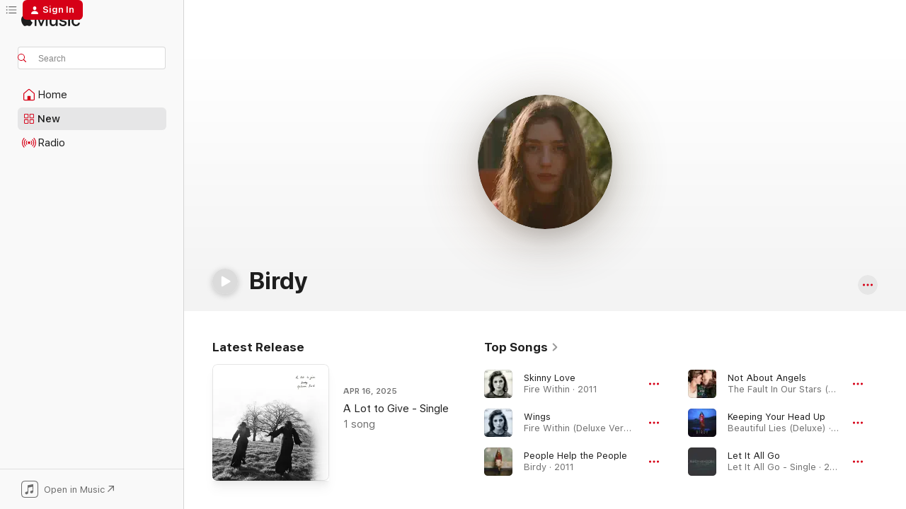

--- FILE ---
content_type: text/html
request_url: https://music.apple.com/us/artist/birdy/416879038?uo=4&app=itunes
body_size: 39015
content:
<!DOCTYPE html>
<html dir="ltr" lang="en-US">
    <head>
        <!-- prettier-ignore -->
        <meta charset="utf-8">
        <!-- prettier-ignore -->
        <meta http-equiv="X-UA-Compatible" content="IE=edge">
        <!-- prettier-ignore -->
        <meta
            name="viewport"
            content="width=device-width,initial-scale=1,interactive-widget=resizes-content"
        >
        <!-- prettier-ignore -->
        <meta name="applicable-device" content="pc,mobile">
        <!-- prettier-ignore -->
        <meta name="referrer" content="strict-origin">
        <!-- prettier-ignore -->
        <link
            rel="apple-touch-icon"
            sizes="180x180"
            href="/assets/favicon/favicon-180.png"
        >
        <!-- prettier-ignore -->
        <link
            rel="icon"
            type="image/png"
            sizes="32x32"
            href="/assets/favicon/favicon-32.png"
        >
        <!-- prettier-ignore -->
        <link
            rel="icon"
            type="image/png"
            sizes="16x16"
            href="/assets/favicon/favicon-16.png"
        >
        <!-- prettier-ignore -->
        <link
            rel="mask-icon"
            href="/assets/favicon/favicon.svg"
            color="#fa233b"
        >
        <!-- prettier-ignore -->
        <link rel="manifest" href="/manifest.json">

        <title>‎Birdy - Apple Music</title><!-- HEAD_svelte-1cypuwr_START --><link rel="preconnect" href="//www.apple.com/wss/fonts" crossorigin="anonymous"><link rel="stylesheet" href="//www.apple.com/wss/fonts?families=SF+Pro,v4%7CSF+Pro+Icons,v1&amp;display=swap" type="text/css" referrerpolicy="strict-origin-when-cross-origin"><!-- HEAD_svelte-1cypuwr_END --><!-- HEAD_svelte-eg3hvx_START -->    <meta name="description" content="Listen to music by Birdy on Apple Music. Find top songs and albums by Birdy including Skinny Love, Wings and more."> <meta name="keywords" content="listen, Birdy, music, songs, Alternative, apple music"> <link rel="canonical" href="https://music.apple.com/us/artist/birdy/416879038">     <meta name="al:ios:app_store_id" content="1108187390"> <meta name="al:ios:app_name" content="Apple Music"> <meta name="apple:content_id" content="416879038"> <meta name="apple:title" content="Birdy"> <meta name="apple:description" content="Listen to music by Birdy on Apple Music. Find top songs and albums by Birdy including Skinny Love, Wings and more.">   <meta property="og:title" content="Birdy on Apple Music"> <meta property="og:description" content="Listen to music by Birdy on Apple Music."> <meta property="og:site_name" content="Apple Music - Web Player"> <meta property="og:url" content="https://music.apple.com/us/artist/birdy/416879038"> <meta property="og:image" content="https://is1-ssl.mzstatic.com/image/thumb/Features115/v4/ad/ba/0f/adba0fa1-dfb3-08fa-3b9e-201a133d48cf/pr_source.png/1200x630cw.png"> <meta property="og:image:secure_url" content="https://is1-ssl.mzstatic.com/image/thumb/Features115/v4/ad/ba/0f/adba0fa1-dfb3-08fa-3b9e-201a133d48cf/pr_source.png/1200x630cw.png"> <meta property="og:image:alt" content="Birdy on Apple Music"> <meta property="og:image:width" content="1200"> <meta property="og:image:height" content="630"> <meta property="og:image:type" content="image/png"> <meta property="og:type" content="music.musician"> <meta property="og:locale" content="en_US">        <meta name="twitter:title" content="Birdy on Apple Music"> <meta name="twitter:description" content="Listen to music by Birdy on Apple Music."> <meta name="twitter:site" content="@AppleMusic"> <meta name="twitter:image" content="https://is1-ssl.mzstatic.com/image/thumb/Features115/v4/ad/ba/0f/adba0fa1-dfb3-08fa-3b9e-201a133d48cf/pr_source.png/1200x630cw.png"> <meta name="twitter:image:alt" content="Birdy on Apple Music"> <meta name="twitter:card" content="summary_large_image">       <!-- HTML_TAG_START -->
                <script id=schema:music-group type="application/ld+json">
                    {"@context":"http://schema.org","@type":"MusicGroup","name":"Birdy","description":"Birdy’s ability to distill the pure emotion of a song—whether it’s someone else’s or her own—is her most magnetic quality. This rare trait was evident from the start when, at 14 years old, the British vocalist covered Bon Iver’s “Skinny Love,” stripping down the already bare-bones ballad to its most fragile core. At the time of its release, the young Birdy—born Jasmine van den Bogaerde in 1996 in Lymington, England—had been playing piano half her life and already proven her vocal prowess as the winner of the Open Mic UK talent competition at age 12. In 2011, at 15, the singer/songwriter delivered her self-titled debut album, a collection of more stark and striking covers—mostly of modern indie-pop hits, like Phoenix’s “1901” and The xx’s “Shelter”—and one self-penned song, the soulful tearjerker “Without a Word,” quietly tossed in toward the end. Her songwriting talents would soon take center stage, though, with her 2013 follow-up album, \u003CI>Fire Within\u003C/I>. Lush pop-rock anthems like “Wings” let her flex her vocals, while misty piano confessions such as “No Angel” hit as hard and heavy as an Adele tell-all. She’s matured gracefully since, boasting a richer, smokier croon that sounds just as at home in the big baroque-pop productions of 2016’s \u003CI>Beautiful Lies\u003C/I> as the intimate, soul-searching reflections of 2021’s \u003CI>Young Heart\u003C/I>. While Birdy can bring out the fragility in other artists’ songs, she finds strength—and freedom—in her own.","image":"https://is1-ssl.mzstatic.com/image/thumb/Features115/v4/ad/ba/0f/adba0fa1-dfb3-08fa-3b9e-201a133d48cf/pr_source.png/486x486bb.png","genre":["Alternative"],"tracks":[{"@type":"MusicRecording","name":"Skinny Love","duration":"PT3M21S","url":"https://music.apple.com/us/song/skinny-love/855455561","offers":{"@type":"Offer","category":"free","price":0},"audio":{"@type":"AudioObject","potentialAction":{"@type":"ListenAction","expectsAcceptanceOf":{"@type":"Offer","category":"free"},"target":{"@type":"EntryPoint","actionPlatform":"https://music.apple.com/us/song/skinny-love/855455561"}},"name":"Skinny Love","contentUrl":"https://audio-ssl.itunes.apple.com/itunes-assets/AudioPreview122/v4/ad/e3/0d/ade30d0d-5737-2dc1-fdff-d4cece9713ed/mzaf_13881977099006688841.plus.aac.ep.m4a","duration":"PT3M21S","uploadDate":"2011-01-30","thumbnailUrl":"https://is1-ssl.mzstatic.com/image/thumb/Music124/v4/62/41/e5/6241e5f2-2b75-656b-e1f8-7ea97dc2da3c/825646289899.jpg/1200x630cw.png"}},{"@type":"MusicRecording","name":"Wings","duration":"PT4M12S","url":"https://music.apple.com/us/song/wings/673277684","offers":{"@type":"Offer","category":"free","price":0},"audio":{"@type":"AudioObject","potentialAction":{"@type":"ListenAction","expectsAcceptanceOf":{"@type":"Offer","category":"free"},"target":{"@type":"EntryPoint","actionPlatform":"https://music.apple.com/us/song/wings/673277684"}},"name":"Wings","contentUrl":"https://audio-ssl.itunes.apple.com/itunes-assets/AudioPreview125/v4/3b/de/ed/3bdeed9d-da9f-f8fd-a8ab-9e523cd9b330/mzaf_12128394529244693874.plus.aac.ep.m4a","duration":"PT4M12S","uploadDate":"2013-07-29","thumbnailUrl":"https://is1-ssl.mzstatic.com/image/thumb/Features114/v4/03/ae/52/03ae5292-6e78-6e41-e32c-367b9476ff08/dj.gyvewmtd.jpg/1200x630cw.png"}},{"@type":"MusicRecording","name":"People Help the People","duration":"PT4M16S","url":"https://music.apple.com/us/song/people-help-the-people/749892735","offers":{"@type":"Offer","category":"free","price":0},"audio":{"@type":"AudioObject","potentialAction":{"@type":"ListenAction","expectsAcceptanceOf":{"@type":"Offer","category":"free"},"target":{"@type":"EntryPoint","actionPlatform":"https://music.apple.com/us/song/people-help-the-people/749892735"}},"name":"People Help the People","contentUrl":"https://audio-ssl.itunes.apple.com/itunes-assets/AudioPreview116/v4/79/eb/8c/79eb8c32-d380-241d-0d49-5ab964420d58/mzaf_5323148996697934699.plus.aac.ep.m4a","duration":"PT4M16S","uploadDate":"2011-10-28","thumbnailUrl":"https://is1-ssl.mzstatic.com/image/thumb/Music124/v4/01/6b/3c/016b3cc8-86ed-c2a6-9dd9-25ef5acea146/dj.jtnneysu.jpg/1200x630cw.png"}},{"@type":"MusicRecording","name":"Not About Angels","duration":"PT3M9S","url":"https://music.apple.com/us/song/not-about-angels/855630950","offers":{"@type":"Offer","category":"free","price":0},"audio":{"@type":"AudioObject","potentialAction":{"@type":"ListenAction","expectsAcceptanceOf":{"@type":"Offer","category":"free"},"target":{"@type":"EntryPoint","actionPlatform":"https://music.apple.com/us/song/not-about-angels/855630950"}},"name":"Not About Angels","contentUrl":"https://audio-ssl.itunes.apple.com/itunes-assets/AudioPreview211/v4/70/49/12/70491259-17f1-6d76-89b0-64d756681386/mzaf_14940657820986635815.plus.aac.ep.m4a","duration":"PT3M9S","uploadDate":"2014-05-19","thumbnailUrl":"https://is1-ssl.mzstatic.com/image/thumb/Music115/v4/cd/03/77/cd03777e-4456-002a-7e40-a5e1c5427160/075679940889.jpg/1200x630cw.png"}},{"@type":"MusicRecording","name":"Keeping Your Head Up","duration":"PT3M28S","url":"https://music.apple.com/us/song/keeping-your-head-up/1072999244","offers":{"@type":"Offer","category":"free","price":0},"audio":{"@type":"AudioObject","potentialAction":{"@type":"ListenAction","expectsAcceptanceOf":{"@type":"Offer","category":"free"},"target":{"@type":"EntryPoint","actionPlatform":"https://music.apple.com/us/song/keeping-your-head-up/1072999244"}},"name":"Keeping Your Head Up","contentUrl":"https://audio-ssl.itunes.apple.com/itunes-assets/AudioPreview112/v4/ab/da/c9/abdac985-f78a-95f3-9a0b-596b9d114cdc/mzaf_16900768663582939011.plus.aac.ep.m4a","duration":"PT3M28S","uploadDate":"2016-01-01","thumbnailUrl":"https://is1-ssl.mzstatic.com/image/thumb/Music124/v4/9d/59/af/9d59af4f-64ae-6ef5-ff8e-8702087d2a6f/825646482092.jpg/1200x630cw.png"}},{"@type":"MusicRecording","name":"Let It All Go","duration":"PT4M40S","url":"https://music.apple.com/us/song/let-it-all-go/1019415217","offers":{"@type":"Offer","category":"free","price":0},"audio":{"@type":"AudioObject","potentialAction":{"@type":"ListenAction","expectsAcceptanceOf":{"@type":"Offer","category":"free"},"target":{"@type":"EntryPoint","actionPlatform":"https://music.apple.com/us/song/let-it-all-go/1019415217"}},"name":"Let It All Go","contentUrl":"https://audio-ssl.itunes.apple.com/itunes-assets/AudioPreview125/v4/9d/f5/e7/9df5e7e2-fc50-dfaa-56d8-ed157250ad7d/mzaf_12363514104197717166.plus.aac.ep.m4a","duration":"PT4M40S","uploadDate":"2015-08-06","thumbnailUrl":"https://is1-ssl.mzstatic.com/image/thumb/Music7/v4/c1/ca/84/c1ca8481-8576-18e6-3217-0e2453f047f6/825646037483.jpg/1200x630cw.png"}},{"@type":"MusicRecording","name":"Deep End","duration":"PT3M28S","url":"https://music.apple.com/us/song/deep-end/1074044637","offers":{"@type":"Offer","category":"free","price":0},"audio":{"@type":"AudioObject","potentialAction":{"@type":"ListenAction","expectsAcceptanceOf":{"@type":"Offer","category":"free"},"target":{"@type":"EntryPoint","actionPlatform":"https://music.apple.com/us/song/deep-end/1074044637"}},"name":"Deep End","contentUrl":"https://audio-ssl.itunes.apple.com/itunes-assets/AudioPreview221/v4/08/49/0f/08490f8e-9253-ccb7-3fd2-e1879ffb7177/mzaf_14854056544836379414.plus.aac.ep.m4a","duration":"PT3M28S","uploadDate":"2016-03-25","thumbnailUrl":"https://is1-ssl.mzstatic.com/image/thumb/Music115/v4/19/58/1c/19581c30-928e-7d00-1c4d-17dcf61cdbe2/825646482092.jpg/1200x630cw.png"}},{"@type":"MusicRecording","name":"Quietly Yours","duration":"PT3M54S","url":"https://music.apple.com/us/song/quietly-yours/1658406981","offers":{"@type":"Offer","category":"free","price":0},"audio":{"@type":"AudioObject","potentialAction":{"@type":"ListenAction","expectsAcceptanceOf":{"@type":"Offer","category":"free"},"target":{"@type":"EntryPoint","actionPlatform":"https://music.apple.com/us/song/quietly-yours/1658406981"}},"name":"Quietly Yours","contentUrl":"https://audio-ssl.itunes.apple.com/itunes-assets/AudioPreview116/v4/9e/a4/43/9ea443e5-9f40-68bb-8f37-6ca7cc631e1f/mzaf_3629924105388204600.plus.aac.ep.m4a","duration":"PT3M54S","uploadDate":"2022-07-15","thumbnailUrl":"https://is1-ssl.mzstatic.com/image/thumb/Music116/v4/1b/50/a0/1b50a087-2c53-309a-92f3-7f76ac781cc7/8720766521695.png/1200x630cw.png"}},{"@type":"MusicRecording","name":"Wild Horses","duration":"PT3M1S","url":"https://music.apple.com/us/song/wild-horses/1072999251","offers":{"@type":"Offer","category":"free","price":0},"audio":{"@type":"AudioObject","potentialAction":{"@type":"ListenAction","expectsAcceptanceOf":{"@type":"Offer","category":"free"},"target":{"@type":"EntryPoint","actionPlatform":"https://music.apple.com/us/song/wild-horses/1072999251"}},"name":"Wild Horses","contentUrl":"https://audio-ssl.itunes.apple.com/itunes-assets/AudioPreview122/v4/d1/b3/5c/d1b35c27-8149-f4c3-abce-a07a414e3e6c/mzaf_17932014081067284690.plus.aac.ep.m4a","duration":"PT3M1S","uploadDate":"2016-03-11","thumbnailUrl":"https://is1-ssl.mzstatic.com/image/thumb/Music124/v4/9d/59/af/9d59af4f-64ae-6ef5-ff8e-8702087d2a6f/825646482092.jpg/1200x630cw.png"}},{"@type":"MusicRecording","name":"Second Hand News","duration":"PT4M8S","url":"https://music.apple.com/us/song/second-hand-news/1549188736","offers":{"@type":"Offer","category":"free","price":0},"audio":{"@type":"AudioObject","potentialAction":{"@type":"ListenAction","expectsAcceptanceOf":{"@type":"Offer","category":"free"},"target":{"@type":"EntryPoint","actionPlatform":"https://music.apple.com/us/song/second-hand-news/1549188736"}},"name":"Second Hand News","contentUrl":"https://audio-ssl.itunes.apple.com/itunes-assets/AudioPreview124/v4/5f/4f/fe/5f4ffedd-ec39-c2fe-ee93-d135d3ff9733/mzaf_17653600124332569742.plus.aac.ep.m4a","duration":"PT4M8S","uploadDate":"2021-04-16","thumbnailUrl":"https://is1-ssl.mzstatic.com/image/thumb/Music115/v4/d8/e6/0b/d8e60b46-5625-15bd-f20d-836f43dd8d37/190295058418.jpg/1200x630cw.png"}},{"@type":"MusicRecording","name":"Keeping Your Head Up (Jonas Blue Remix) [Radio Edit]","duration":"PT3M3S","url":"https://music.apple.com/us/song/keeping-your-head-up-jonas-blue-remix-radio-edit/1090013441","offers":{"@type":"Offer","category":"free","price":0},"audio":{"@type":"AudioObject","potentialAction":{"@type":"ListenAction","expectsAcceptanceOf":{"@type":"Offer","category":"free"},"target":{"@type":"EntryPoint","actionPlatform":"https://music.apple.com/us/song/keeping-your-head-up-jonas-blue-remix-radio-edit/1090013441"}},"name":"Keeping Your Head Up (Jonas Blue Remix) [Radio Edit]","contentUrl":"https://audio-ssl.itunes.apple.com/itunes-assets/AudioPreview125/v4/ff/0d/93/ff0d93c1-ca39-93aa-2388-230ee7679f78/mzaf_12859806281473272546.plus.aac.ep.m4a","duration":"PT3M3S","uploadDate":"2016-03-18","thumbnailUrl":"https://is1-ssl.mzstatic.com/image/thumb/Music115/v4/f6/de/aa/f6deaa83-ba27-9aa5-d3e0-4f390381d86d/190295978877.jpg/1200x630cw.png"}},{"@type":"MusicRecording","name":"Surrender","duration":"PT3M54S","url":"https://music.apple.com/us/song/surrender/1549188604","offers":{"@type":"Offer","category":"free","price":0},"audio":{"@type":"AudioObject","potentialAction":{"@type":"ListenAction","expectsAcceptanceOf":{"@type":"Offer","category":"free"},"target":{"@type":"EntryPoint","actionPlatform":"https://music.apple.com/us/song/surrender/1549188604"}},"name":"Surrender","contentUrl":"https://audio-ssl.itunes.apple.com/itunes-assets/AudioPreview115/v4/a4/17/5e/a4175e87-b65e-a28d-714b-3f9992244f57/mzaf_5884796437260748567.plus.aac.ep.m4a","duration":"PT3M54S","uploadDate":"2021-01-22","thumbnailUrl":"https://is1-ssl.mzstatic.com/image/thumb/Music115/v4/d8/e6/0b/d8e60b46-5625-15bd-f20d-836f43dd8d37/190295058418.jpg/1200x630cw.png"}},{"@type":"MusicRecording","name":"Start Again","duration":"PT3M24S","url":"https://music.apple.com/us/song/start-again/1072999265","offers":{"@type":"Offer","category":"free","price":0},"audio":{"@type":"AudioObject","potentialAction":{"@type":"ListenAction","expectsAcceptanceOf":{"@type":"Offer","category":"free"},"target":{"@type":"EntryPoint","actionPlatform":"https://music.apple.com/us/song/start-again/1072999265"}},"name":"Start Again","contentUrl":"https://audio-ssl.itunes.apple.com/itunes-assets/AudioPreview122/v4/cb/9b/08/cb9b08e5-3bb7-226f-8d7c-60765a77fa07/mzaf_16648944416549873336.plus.aac.ep.m4a","duration":"PT3M24S","uploadDate":"2016-03-25","thumbnailUrl":"https://is1-ssl.mzstatic.com/image/thumb/Music124/v4/9d/59/af/9d59af4f-64ae-6ef5-ff8e-8702087d2a6f/825646482092.jpg/1200x630cw.png"}},{"@type":"MusicRecording","name":"Just Like A River Does","duration":"PT4M14S","url":"https://music.apple.com/us/song/just-like-a-river-does/1608393267","offers":{"@type":"Offer","category":"free","price":0},"audio":{"@type":"AudioObject","potentialAction":{"@type":"ListenAction","expectsAcceptanceOf":{"@type":"Offer","category":"free"},"target":{"@type":"EntryPoint","actionPlatform":"https://music.apple.com/us/song/just-like-a-river-does/1608393267"}},"name":"Just Like A River Does","contentUrl":"https://audio-ssl.itunes.apple.com/itunes-assets/AudioPreview126/v4/19/3f/bb/193fbb81-9643-5c45-31de-731afcc0d2ed/mzaf_5731757808341840738.plus.aac.ep.m4a","duration":"PT4M14S","uploadDate":"2020-11-06","thumbnailUrl":"https://is1-ssl.mzstatic.com/image/thumb/Music126/v4/a9/ac/24/a9ac2443-0d55-0dc2-c536-315d9ecddb66/190296667695.jpg/1200x630cw.png"}},{"@type":"MusicRecording","name":"Find Me (feat. Birdy) [Radio Edit]","duration":"PT3M24S","url":"https://music.apple.com/us/song/find-me-feat-birdy-radio-edit/1445031042","offers":{"@type":"Offer","category":"free","price":0},"audio":{"@type":"AudioObject","potentialAction":{"@type":"ListenAction","expectsAcceptanceOf":{"@type":"Offer","category":"free"},"target":{"@type":"EntryPoint","actionPlatform":"https://music.apple.com/us/song/find-me-feat-birdy-radio-edit/1445031042"}},"name":"Find Me (feat. Birdy) [Radio Edit]","contentUrl":"https://audio-ssl.itunes.apple.com/itunes-assets/AudioPreview125/v4/29/d7/50/29d75077-e6dc-e2c4-8e48-d1979e2e3e46/mzaf_14649458787093954358.plus.aac.ep.m4a","duration":"PT3M24S","uploadDate":"2016-11-04","thumbnailUrl":"https://is1-ssl.mzstatic.com/image/thumb/Music114/v4/9e/96/22/9e96227a-1971-a156-5fbf-3fbbb2410933/16UMGIM75329.rgb.jpg/1200x630cw.png"}},{"@type":"MusicRecording","name":"Shelter","duration":"PT3M44S","url":"https://music.apple.com/us/song/shelter/749892740","offers":{"@type":"Offer","category":"free","price":0},"audio":{"@type":"AudioObject","potentialAction":{"@type":"ListenAction","expectsAcceptanceOf":{"@type":"Offer","category":"free"},"target":{"@type":"EntryPoint","actionPlatform":"https://music.apple.com/us/song/shelter/749892740"}},"name":"Shelter","contentUrl":"https://audio-ssl.itunes.apple.com/itunes-assets/AudioPreview122/v4/09/99/b6/0999b6a3-f3c7-9b8e-cc37-2630a4f993f8/mzaf_7875042206290068413.plus.aac.ep.m4a","duration":"PT3M44S","uploadDate":"2011-11-04","thumbnailUrl":"https://is1-ssl.mzstatic.com/image/thumb/Music124/v4/01/6b/3c/016b3cc8-86ed-c2a6-9dd9-25ef5acea146/dj.jtnneysu.jpg/1200x630cw.png"}},{"@type":"MusicRecording","name":"Deepest Lonely","duration":"PT3M52S","url":"https://music.apple.com/us/song/deepest-lonely/1549188739","offers":{"@type":"Offer","category":"free","price":0},"audio":{"@type":"AudioObject","potentialAction":{"@type":"ListenAction","expectsAcceptanceOf":{"@type":"Offer","category":"free"},"target":{"@type":"EntryPoint","actionPlatform":"https://music.apple.com/us/song/deepest-lonely/1549188739"}},"name":"Deepest Lonely","contentUrl":"https://audio-ssl.itunes.apple.com/itunes-assets/AudioPreview114/v4/1d/ee/b4/1deeb457-1df7-c5ea-9b82-dc086ab7c42e/mzaf_4861020282917474190.plus.aac.ep.m4a","duration":"PT3M52S","uploadDate":"2021-03-19","thumbnailUrl":"https://is1-ssl.mzstatic.com/image/thumb/Music115/v4/d8/e6/0b/d8e60b46-5625-15bd-f20d-836f43dd8d37/190295058418.jpg/1200x630cw.png"}},{"@type":"MusicRecording","name":"Learn Me Right","duration":"PT3M45S","url":"https://music.apple.com/us/song/learn-me-right/1561439668","offers":{"@type":"Offer","category":"free","price":0},"audio":{"@type":"AudioObject","potentialAction":{"@type":"ListenAction","expectsAcceptanceOf":{"@type":"Offer","category":"free"},"target":{"@type":"EntryPoint","actionPlatform":"https://music.apple.com/us/song/learn-me-right/1561439668"}},"name":"Learn Me Right","contentUrl":"https://audio-ssl.itunes.apple.com/itunes-assets/AudioPreview124/v4/12/9d/6f/129d6f06-af52-5bff-8b80-ac590273fe93/mzaf_9683612515388513010.plus.aac.ep.m4a","duration":"PT3M45S","uploadDate":"2012-06-19","thumbnailUrl":"https://is1-ssl.mzstatic.com/image/thumb/Music114/v4/30/89/e1/3089e190-0904-9aeb-0259-cea792a3a260/12DMGIM03341.rgb.jpg/1200x630cw.png"}},{"@type":"MusicRecording","name":"Wings (Acoustic)","duration":"PT3M42S","url":"https://music.apple.com/us/song/wings-acoustic/1072999266","offers":{"@type":"Offer","category":"free","price":0},"audio":{"@type":"AudioObject","potentialAction":{"@type":"ListenAction","expectsAcceptanceOf":{"@type":"Offer","category":"free"},"target":{"@type":"EntryPoint","actionPlatform":"https://music.apple.com/us/song/wings-acoustic/1072999266"}},"name":"Wings (Acoustic)","contentUrl":"https://audio-ssl.itunes.apple.com/itunes-assets/AudioPreview122/v4/e0/68/74/e06874c8-064a-a20b-8700-f4f8e954450b/mzaf_16879393063235541678.plus.aac.ep.m4a","duration":"PT3M42S","uploadDate":"2013-07-29","thumbnailUrl":"https://is1-ssl.mzstatic.com/image/thumb/Music124/v4/9d/59/af/9d59af4f-64ae-6ef5-ff8e-8702087d2a6f/825646482092.jpg/1200x630cw.png"}},{"@type":"MusicRecording","name":"Head Up","duration":"PT3M9S","url":"https://music.apple.com/us/song/head-up/1728143831","offers":{"@type":"Offer","category":"free","price":0},"audio":{"@type":"AudioObject","potentialAction":{"@type":"ListenAction","expectsAcceptanceOf":{"@type":"Offer","category":"free"},"target":{"@type":"EntryPoint","actionPlatform":"https://music.apple.com/us/song/head-up/1728143831"}},"name":"Head Up","contentUrl":"https://audio-ssl.itunes.apple.com/itunes-assets/AudioPreview116/v4/8d/35/9d/8d359d47-cddb-8d5f-5330-3ef1eef2e46b/mzaf_16358344582824649872.plus.aac.ep.m4a","duration":"PT3M9S","uploadDate":"2024-01-26","thumbnailUrl":"https://is1-ssl.mzstatic.com/image/thumb/Music221/v4/0a/27/f5/0a27f59f-b931-caa6-65c2-15ce15432ac2/859781893895_cover.jpg/1200x630cw.png"}},{"@type":"MusicRecording","name":"Raincatchers","duration":"PT3M59S","url":"https://music.apple.com/us/song/raincatchers/1674058367","offers":{"@type":"Offer","category":"free","price":0},"audio":{"@type":"AudioObject","potentialAction":{"@type":"ListenAction","expectsAcceptanceOf":{"@type":"Offer","category":"free"},"target":{"@type":"EntryPoint","actionPlatform":"https://music.apple.com/us/song/raincatchers/1674058367"}},"name":"Raincatchers","contentUrl":"https://audio-ssl.itunes.apple.com/itunes-assets/AudioPreview211/v4/ec/44/a7/ec44a728-ff9a-7bae-3303-2dfdec947da8/mzaf_9625709519227753395.plus.aac.ep.m4a","duration":"PT3M59S","uploadDate":"2023-03-03","thumbnailUrl":"https://is1-ssl.mzstatic.com/image/thumb/Music126/v4/8d/ea/b0/8deab055-ce2a-cbc0-ab54-6841fefd4d74/5054197565052.jpg/1200x630cw.png"}},{"@type":"MusicRecording","name":"1901","duration":"PT5M11S","url":"https://music.apple.com/us/song/1901/749892734","offers":{"@type":"Offer","category":"free","price":0},"audio":{"@type":"AudioObject","potentialAction":{"@type":"ListenAction","expectsAcceptanceOf":{"@type":"Offer","category":"free"},"target":{"@type":"EntryPoint","actionPlatform":"https://music.apple.com/us/song/1901/749892734"}},"name":"1901","contentUrl":"https://audio-ssl.itunes.apple.com/itunes-assets/AudioPreview112/v4/64/a0/74/64a07484-2da3-b1dc-56d3-8a0af5a8e5f1/mzaf_11183878420861492468.plus.aac.ep.m4a","duration":"PT5M11S","uploadDate":"2011-11-04","thumbnailUrl":"https://is1-ssl.mzstatic.com/image/thumb/Music124/v4/01/6b/3c/016b3cc8-86ed-c2a6-9dd9-25ef5acea146/dj.jtnneysu.jpg/1200x630cw.png"}},{"@type":"MusicRecording","name":"Paradise Calling","duration":"PT3M6S","url":"https://music.apple.com/us/song/paradise-calling/1674058366","offers":{"@type":"Offer","category":"free","price":0},"audio":{"@type":"AudioObject","potentialAction":{"@type":"ListenAction","expectsAcceptanceOf":{"@type":"Offer","category":"free"},"target":{"@type":"EntryPoint","actionPlatform":"https://music.apple.com/us/song/paradise-calling/1674058366"}},"name":"Paradise Calling","contentUrl":"https://audio-ssl.itunes.apple.com/itunes-assets/AudioPreview221/v4/d7/96/62/d79662f7-d32e-cbfe-6e09-116a85e9a28a/mzaf_6311761704567206425.plus.aac.ep.m4a","duration":"PT3M6S","uploadDate":"2023-07-14","thumbnailUrl":"https://is1-ssl.mzstatic.com/image/thumb/Music126/v4/8d/ea/b0/8deab055-ce2a-cbc0-ab54-6841fefd4d74/5054197565052.jpg/1200x630cw.png"}},{"@type":"MusicRecording","name":"Terrible Love","duration":"PT4M43S","url":"https://music.apple.com/us/song/terrible-love/749892743","offers":{"@type":"Offer","category":"free","price":0},"audio":{"@type":"AudioObject","potentialAction":{"@type":"ListenAction","expectsAcceptanceOf":{"@type":"Offer","category":"free"},"target":{"@type":"EntryPoint","actionPlatform":"https://music.apple.com/us/song/terrible-love/749892743"}},"name":"Terrible Love","contentUrl":"https://audio-ssl.itunes.apple.com/itunes-assets/AudioPreview122/v4/76/ca/3c/76ca3c83-e409-bd78-af1b-70298d761b9e/mzaf_16030038619092987681.plus.aac.ep.m4a","duration":"PT4M43S","uploadDate":"2011-11-04","thumbnailUrl":"https://is1-ssl.mzstatic.com/image/thumb/Music124/v4/01/6b/3c/016b3cc8-86ed-c2a6-9dd9-25ef5acea146/dj.jtnneysu.jpg/1200x630cw.png"}}],"albums":[{"@type":"MusicAlbum","image":"https://is1-ssl.mzstatic.com/image/thumb/Music126/v4/8d/ea/b0/8deab055-ce2a-cbc0-ab54-6841fefd4d74/5054197565052.jpg/486x486bb.png","url":"https://music.apple.com/us/album/portraits/1674058213","name":"Portraits","byArtist":{"@type":"MusicGroup","url":"https://music.apple.com/us/artist/birdy/416879038","name":"Birdy"}},{"@type":"MusicAlbum","image":"https://is1-ssl.mzstatic.com/image/thumb/Music115/v4/d8/e6/0b/d8e60b46-5625-15bd-f20d-836f43dd8d37/190295058418.jpg/486x486bb.png","url":"https://music.apple.com/us/album/young-heart/1549187971","name":"Young Heart","byArtist":{"@type":"MusicGroup","url":"https://music.apple.com/us/artist/birdy/416879038","name":"Birdy"}},{"@type":"MusicAlbum","image":"https://is1-ssl.mzstatic.com/image/thumb/Music124/v4/9d/59/af/9d59af4f-64ae-6ef5-ff8e-8702087d2a6f/825646482092.jpg/486x486bb.png","url":"https://music.apple.com/us/album/beautiful-lies-deluxe/1072998932","name":"Beautiful Lies (Deluxe)","byArtist":{"@type":"MusicGroup","url":"https://music.apple.com/us/artist/birdy/416879038","name":"Birdy"}},{"@type":"MusicAlbum","image":"https://is1-ssl.mzstatic.com/image/thumb/Music115/v4/dc/dd/9a/dcdd9a2b-a98b-c53c-5660-2d2bc01ebf91/825646328161.jpg/486x486bb.png","url":"https://music.apple.com/us/album/fire-within-deluxe/840950708","name":"Fire Within (Deluxe)","byArtist":{"@type":"MusicGroup","url":"https://music.apple.com/us/artist/birdy/416879038","name":"Birdy"}},{"@type":"MusicAlbum","image":"https://is1-ssl.mzstatic.com/image/thumb/Music124/v4/62/41/e5/6241e5f2-2b75-656b-e1f8-7ea97dc2da3c/825646289899.jpg/486x486bb.png","url":"https://music.apple.com/us/album/fire-within/855455368","name":"Fire Within","byArtist":{"@type":"MusicGroup","url":"https://music.apple.com/us/artist/birdy/416879038","name":"Birdy"}},{"@type":"MusicAlbum","image":"https://is1-ssl.mzstatic.com/image/thumb/Music124/v4/01/6b/3c/016b3cc8-86ed-c2a6-9dd9-25ef5acea146/dj.jtnneysu.jpg/486x486bb.png","url":"https://music.apple.com/us/album/birdy/749892655","name":"Birdy","byArtist":{"@type":"MusicGroup","url":"https://music.apple.com/us/artist/birdy/416879038","name":"Birdy"}}],"url":"https://music.apple.com/us/artist/birdy/416879038","potentialAction":{"@type":"ListenAction","expectsAcceptanceOf":{"@type":"Offer","category":"free"},"target":{"@type":"EntryPoint","actionPlatform":"https://music.apple.com/us/artist/birdy/416879038"}}}
                </script>
                <!-- HTML_TAG_END -->    <!-- HEAD_svelte-eg3hvx_END -->
      <script type="module" crossorigin src="/assets/index~90a29058ba.js"></script>
      <link rel="stylesheet" href="/assets/index~fbf29d0525.css">
      <script type="module">import.meta.url;import("_").catch(()=>1);async function* g(){};window.__vite_is_modern_browser=true;</script>
      <script type="module">!function(){if(window.__vite_is_modern_browser)return;console.warn("vite: loading legacy chunks, syntax error above and the same error below should be ignored");var e=document.getElementById("vite-legacy-polyfill"),n=document.createElement("script");n.src=e.src,n.onload=function(){System.import(document.getElementById('vite-legacy-entry').getAttribute('data-src'))},document.body.appendChild(n)}();</script>
    </head>
    <body>
        
        <script
            async
            src="/includes/js-cdn/musickit/v3/amp/musickit.js"
        ></script>
        <script
            type="module"
            async
            src="/includes/js-cdn/musickit/v3/components/musickit-components/musickit-components.esm.js"
        ></script>
        <script
            nomodule
            async
            src="/includes/js-cdn/musickit/v3/components/musickit-components/musickit-components.js"
        ></script>
        <svg style="display: none" xmlns="http://www.w3.org/2000/svg">
            <symbol id="play-circle-fill" viewBox="0 0 60 60">
                <path
                    class="icon-circle-fill__circle"
                    fill="var(--iconCircleFillBG, transparent)"
                    d="M30 60c16.411 0 30-13.617 30-30C60 13.588 46.382 0 29.971 0 13.588 0 .001 13.588.001 30c0 16.383 13.617 30 30 30Z"
                />
                <path
                    fill="var(--iconFillArrow, var(--keyColor, black))"
                    d="M24.411 41.853c-1.41.853-3.028.177-3.028-1.294V19.47c0-1.44 1.735-2.058 3.028-1.294l17.265 10.235a1.89 1.89 0 0 1 0 3.265L24.411 41.853Z"
                />
            </symbol>
        </svg>
        <div class="body-container">
              <div class="app-container svelte-t3vj1e" data-testid="app-container">   <div class="header svelte-rjjbqs" data-testid="header"><nav data-testid="navigation" class="navigation svelte-13li0vp"><div class="navigation__header svelte-13li0vp"><div data-testid="logo" class="logo svelte-1o7dz8w"> <a aria-label="Apple Music" role="img" href="https://music.apple.com/us/home" class="svelte-1o7dz8w"><svg height="20" viewBox="0 0 83 20" width="83" xmlns="http://www.w3.org/2000/svg" class="logo" aria-hidden="true"><path d="M34.752 19.746V6.243h-.088l-5.433 13.503h-2.074L21.711 6.243h-.087v13.503h-2.548V1.399h3.235l5.833 14.621h.1l5.82-14.62h3.248v18.347h-2.56zm16.649 0h-2.586v-2.263h-.062c-.725 1.602-2.061 2.504-4.072 2.504-2.86 0-4.61-1.894-4.61-4.958V6.37h2.698v8.125c0 2.034.95 3.127 2.81 3.127 1.95 0 3.124-1.373 3.124-3.458V6.37H51.4v13.376zm7.394-13.618c3.06 0 5.046 1.73 5.134 4.196h-2.536c-.15-1.296-1.087-2.11-2.598-2.11-1.462 0-2.436.724-2.436 1.793 0 .839.6 1.41 2.023 1.741l2.136.496c2.686.636 3.71 1.704 3.71 3.636 0 2.442-2.236 4.12-5.333 4.12-3.285 0-5.26-1.64-5.509-4.183h2.673c.25 1.398 1.187 2.085 2.836 2.085 1.623 0 2.623-.687 2.623-1.78 0-.865-.487-1.373-1.924-1.704l-2.136-.508c-2.498-.585-3.735-1.806-3.735-3.75 0-2.391 2.049-4.032 5.072-4.032zM66.1 2.836c0-.878.7-1.577 1.561-1.577.862 0 1.55.7 1.55 1.577 0 .864-.688 1.576-1.55 1.576a1.573 1.573 0 0 1-1.56-1.576zm.212 3.534h2.698v13.376h-2.698zm14.089 4.603c-.275-1.424-1.324-2.556-3.085-2.556-2.086 0-3.46 1.767-3.46 4.64 0 2.938 1.386 4.642 3.485 4.642 1.66 0 2.748-.928 3.06-2.48H83C82.713 18.067 80.477 20 77.317 20c-3.76 0-6.208-2.62-6.208-6.942 0-4.247 2.448-6.93 6.183-6.93 3.385 0 5.446 2.213 5.683 4.845h-2.573zM10.824 3.189c-.698.834-1.805 1.496-2.913 1.398-.145-1.128.41-2.33 1.036-3.065C9.644.662 10.848.05 11.835 0c.121 1.178-.336 2.33-1.01 3.19zm.999 1.619c.624.049 2.425.244 3.578 1.98-.096.074-2.137 1.272-2.113 3.79.024 3.01 2.593 4.012 2.617 4.037-.024.074-.407 1.419-1.344 2.812-.817 1.224-1.657 2.422-3.002 2.447-1.297.024-1.73-.783-3.218-.783-1.489 0-1.97.758-3.194.807-1.297.048-2.28-1.297-3.097-2.52C.368 14.908-.904 10.408.825 7.375c.84-1.516 2.377-2.47 4.034-2.495 1.273-.023 2.45.857 3.218.857.769 0 2.137-1.027 3.746-.93z"></path></svg></a>   </div> <div class="search-input-wrapper svelte-nrtdem" data-testid="search-input"><div data-testid="amp-search-input" aria-controls="search-suggestions" aria-expanded="false" aria-haspopup="listbox" aria-owns="search-suggestions" class="search-input-container svelte-rg26q6" tabindex="-1" role=""><div class="flex-container svelte-rg26q6"><form id="search-input-form" class="svelte-rg26q6"><svg height="16" width="16" viewBox="0 0 16 16" class="search-svg" aria-hidden="true"><path d="M11.87 10.835c.018.015.035.03.051.047l3.864 3.863a.735.735 0 1 1-1.04 1.04l-3.863-3.864a.744.744 0 0 1-.047-.051 6.667 6.667 0 1 1 1.035-1.035zM6.667 12a5.333 5.333 0 1 0 0-10.667 5.333 5.333 0 0 0 0 10.667z"></path></svg> <input aria-autocomplete="list" aria-multiline="false" aria-controls="search-suggestions" placeholder="Search" spellcheck="false" autocomplete="off" autocorrect="off" autocapitalize="off" type="text" inputmode="search" class="search-input__text-field svelte-rg26q6" data-testid="search-input__text-field"></form> </div> <div data-testid="search-scope-bar"></div>   </div> </div></div> <div data-testid="navigation-content" class="navigation__content svelte-13li0vp" id="navigation" aria-hidden="false"><div class="navigation__scrollable-container svelte-13li0vp"><div data-testid="navigation-items-primary" class="navigation-items navigation-items--primary svelte-ng61m8"> <ul class="navigation-items__list svelte-ng61m8">  <li class="navigation-item navigation-item__home svelte-1a5yt87" aria-selected="false" data-testid="navigation-item"> <a href="https://music.apple.com/us/home" class="navigation-item__link svelte-1a5yt87" role="button" data-testid="home" aria-pressed="false"><div class="navigation-item__content svelte-zhx7t9"> <span class="navigation-item__icon svelte-zhx7t9"> <svg width="24" height="24" viewBox="0 0 24 24" xmlns="http://www.w3.org/2000/svg" aria-hidden="true"><path d="M5.93 20.16a1.94 1.94 0 0 1-1.43-.502c-.334-.335-.502-.794-.502-1.393v-7.142c0-.362.062-.688.177-.953.123-.264.326-.529.6-.75l6.145-5.157c.176-.141.344-.247.52-.318.176-.07.362-.105.564-.105.194 0 .388.035.565.105.176.07.352.177.52.318l6.146 5.158c.273.23.467.476.59.75.124.264.177.59.177.96v7.134c0 .59-.159 1.058-.503 1.393-.335.335-.811.503-1.428.503H5.929Zm12.14-1.172c.221 0 .406-.07.547-.212a.688.688 0 0 0 .22-.511v-7.142c0-.177-.026-.344-.087-.459a.97.97 0 0 0-.265-.353l-6.154-5.149a.756.756 0 0 0-.177-.115.37.37 0 0 0-.15-.035.37.37 0 0 0-.158.035l-.177.115-6.145 5.15a.982.982 0 0 0-.274.352 1.13 1.13 0 0 0-.088.468v7.133c0 .203.08.379.23.511a.744.744 0 0 0 .546.212h12.133Zm-8.323-4.7c0-.176.062-.326.177-.432a.6.6 0 0 1 .423-.159h3.315c.176 0 .326.053.432.16s.159.255.159.431v4.973H9.756v-4.973Z"></path></svg> </span> <span class="navigation-item__label svelte-zhx7t9"> Home </span> </div></a>  </li>  <li class="navigation-item navigation-item__new svelte-1a5yt87" aria-selected="false" data-testid="navigation-item"> <a href="https://music.apple.com/us/new" class="navigation-item__link svelte-1a5yt87" role="button" data-testid="new" aria-pressed="false"><div class="navigation-item__content svelte-zhx7t9"> <span class="navigation-item__icon svelte-zhx7t9"> <svg height="24" viewBox="0 0 24 24" width="24" aria-hidden="true"><path d="M9.92 11.354c.966 0 1.453-.487 1.453-1.49v-3.4c0-1.004-.487-1.483-1.453-1.483H6.452C5.487 4.981 5 5.46 5 6.464v3.4c0 1.003.487 1.49 1.452 1.49zm7.628 0c.965 0 1.452-.487 1.452-1.49v-3.4c0-1.004-.487-1.483-1.452-1.483h-3.46c-.974 0-1.46.479-1.46 1.483v3.4c0 1.003.486 1.49 1.46 1.49zm-7.65-1.073h-3.43c-.266 0-.396-.137-.396-.418v-3.4c0-.273.13-.41.396-.41h3.43c.265 0 .402.137.402.41v3.4c0 .281-.137.418-.403.418zm7.634 0h-3.43c-.273 0-.402-.137-.402-.418v-3.4c0-.273.129-.41.403-.41h3.43c.265 0 .395.137.395.41v3.4c0 .281-.13.418-.396.418zm-7.612 8.7c.966 0 1.453-.48 1.453-1.483v-3.407c0-.996-.487-1.483-1.453-1.483H6.452c-.965 0-1.452.487-1.452 1.483v3.407c0 1.004.487 1.483 1.452 1.483zm7.628 0c.965 0 1.452-.48 1.452-1.483v-3.407c0-.996-.487-1.483-1.452-1.483h-3.46c-.974 0-1.46.487-1.46 1.483v3.407c0 1.004.486 1.483 1.46 1.483zm-7.65-1.072h-3.43c-.266 0-.396-.137-.396-.41v-3.4c0-.282.13-.418.396-.418h3.43c.265 0 .402.136.402.418v3.4c0 .273-.137.41-.403.41zm7.634 0h-3.43c-.273 0-.402-.137-.402-.41v-3.4c0-.282.129-.418.403-.418h3.43c.265 0 .395.136.395.418v3.4c0 .273-.13.41-.396.41z" fill-opacity=".95"></path></svg> </span> <span class="navigation-item__label svelte-zhx7t9"> New </span> </div></a>  </li>  <li class="navigation-item navigation-item__radio svelte-1a5yt87" aria-selected="false" data-testid="navigation-item"> <a href="https://music.apple.com/us/radio" class="navigation-item__link svelte-1a5yt87" role="button" data-testid="radio" aria-pressed="false"><div class="navigation-item__content svelte-zhx7t9"> <span class="navigation-item__icon svelte-zhx7t9"> <svg width="24" height="24" viewBox="0 0 24 24" xmlns="http://www.w3.org/2000/svg" aria-hidden="true"><path d="M19.359 18.57C21.033 16.818 22 14.461 22 11.89s-.967-4.93-2.641-6.68c-.276-.292-.653-.26-.868-.023-.222.246-.176.591.085.868 1.466 1.535 2.272 3.593 2.272 5.835 0 2.241-.806 4.3-2.272 5.835-.261.268-.307.621-.085.86.215.245.592.276.868-.016zm-13.85.014c.222-.238.176-.59-.085-.86-1.474-1.535-2.272-3.593-2.272-5.834 0-2.242.798-4.3 2.272-5.835.261-.277.307-.622.085-.868-.215-.238-.592-.269-.868.023C2.967 6.96 2 9.318 2 11.89s.967 4.929 2.641 6.68c.276.29.653.26.868.014zm1.957-1.873c.223-.253.162-.583-.1-.867-.951-1.068-1.473-2.45-1.473-3.954 0-1.505.522-2.887 1.474-3.954.26-.284.322-.614.1-.876-.23-.26-.622-.26-.891.039-1.175 1.274-1.827 2.963-1.827 4.79 0 1.82.652 3.517 1.827 4.784.269.3.66.307.89.038zm9.958-.038c1.175-1.267 1.827-2.964 1.827-4.783 0-1.828-.652-3.517-1.827-4.791-.269-.3-.66-.3-.89-.039-.23.262-.162.592.092.876.96 1.067 1.481 2.449 1.481 3.954 0 1.504-.522 2.886-1.481 3.954-.254.284-.323.614-.092.867.23.269.621.261.89-.038zm-8.061-1.966c.23-.26.13-.568-.092-.883-.415-.522-.63-1.197-.63-1.934 0-.737.215-1.413.63-1.943.222-.307.322-.614.092-.875s-.653-.261-.906.054a4.385 4.385 0 0 0-.968 2.764 4.38 4.38 0 0 0 .968 2.756c.253.322.675.322.906.061zm6.18-.061a4.38 4.38 0 0 0 .968-2.756 4.385 4.385 0 0 0-.968-2.764c-.253-.315-.675-.315-.906-.054-.23.261-.138.568.092.875.415.53.63 1.206.63 1.943 0 .737-.215 1.412-.63 1.934-.23.315-.322.622-.092.883s.653.261.906-.061zm-3.547-.967c.96 0 1.789-.814 1.789-1.797s-.83-1.789-1.789-1.789c-.96 0-1.781.806-1.781 1.789 0 .983.821 1.797 1.781 1.797z"></path></svg> </span> <span class="navigation-item__label svelte-zhx7t9"> Radio </span> </div></a>  </li>  <li class="navigation-item navigation-item__search svelte-1a5yt87" aria-selected="false" data-testid="navigation-item"> <a href="https://music.apple.com/us/search" class="navigation-item__link svelte-1a5yt87" role="button" data-testid="search" aria-pressed="false"><div class="navigation-item__content svelte-zhx7t9"> <span class="navigation-item__icon svelte-zhx7t9"> <svg height="24" viewBox="0 0 24 24" width="24" aria-hidden="true"><path d="M17.979 18.553c.476 0 .813-.366.813-.835a.807.807 0 0 0-.235-.586l-3.45-3.457a5.61 5.61 0 0 0 1.158-3.413c0-3.098-2.535-5.633-5.633-5.633C7.542 4.63 5 7.156 5 10.262c0 3.098 2.534 5.632 5.632 5.632a5.614 5.614 0 0 0 3.274-1.055l3.472 3.472a.835.835 0 0 0 .6.242zm-7.347-3.875c-2.417 0-4.416-2-4.416-4.416 0-2.417 2-4.417 4.416-4.417 2.417 0 4.417 2 4.417 4.417s-2 4.416-4.417 4.416z" fill-opacity=".95"></path></svg> </span> <span class="navigation-item__label svelte-zhx7t9"> Search </span> </div></a>  </li></ul> </div>   </div> <div class="navigation__native-cta"><div slot="native-cta"><div data-testid="native-cta" class="native-cta svelte-1t4vswz  native-cta--authenticated"><button class="native-cta__button svelte-1t4vswz" data-testid="native-cta-button"><span class="native-cta__app-icon svelte-1t4vswz"><svg width="24" height="24" xmlns="http://www.w3.org/2000/svg" xml:space="preserve" style="fill-rule:evenodd;clip-rule:evenodd;stroke-linejoin:round;stroke-miterlimit:2" viewBox="0 0 24 24" slot="app-icon" aria-hidden="true"><path d="M22.567 1.496C21.448.393 19.956.045 17.293.045H6.566c-2.508 0-4.028.376-5.12 1.465C.344 2.601 0 4.09 0 6.611v10.727c0 2.695.33 4.18 1.432 5.257 1.106 1.103 2.595 1.45 5.275 1.45h10.586c2.663 0 4.169-.347 5.274-1.45C23.656 21.504 24 20.033 24 17.338V6.752c0-2.694-.344-4.179-1.433-5.256Zm.411 4.9v11.299c0 1.898-.338 3.286-1.188 4.137-.851.864-2.256 1.191-4.141 1.191H6.35c-1.884 0-3.303-.341-4.154-1.191-.85-.851-1.174-2.239-1.174-4.137V6.54c0-2.014.324-3.445 1.16-4.295.851-.864 2.312-1.177 4.313-1.177h11.154c1.885 0 3.29.341 4.141 1.191.864.85 1.188 2.239 1.188 4.137Z" style="fill-rule:nonzero"></path><path d="M7.413 19.255c.987 0 2.48-.728 2.48-2.672v-6.385c0-.35.063-.428.378-.494l5.298-1.095c.351-.067.534.025.534.333l.035 4.286c0 .337-.182.586-.53.652l-1.014.228c-1.361.3-2.007.923-2.007 1.937 0 1.017.79 1.748 1.926 1.748.986 0 2.444-.679 2.444-2.64V5.654c0-.636-.279-.821-1.016-.66L9.646 6.298c-.448.091-.674.329-.674.699l.035 7.697c0 .336-.148.546-.446.613l-1.067.21c-1.329.266-1.986.93-1.986 1.993 0 1.017.786 1.745 1.905 1.745Z" style="fill-rule:nonzero"></path></svg></span> <span class="native-cta__label svelte-1t4vswz">Open in Music</span> <span class="native-cta__arrow svelte-1t4vswz"><svg height="16" width="16" viewBox="0 0 16 16" class="native-cta-action" aria-hidden="true"><path d="M1.559 16 13.795 3.764v8.962H16V0H3.274v2.205h8.962L0 14.441 1.559 16z"></path></svg></span></button> </div>  </div></div></div> </nav> </div>  <div class="player-bar player-bar__floating-player svelte-1rr9v04" data-testid="player-bar" aria-label="Music controls" aria-hidden="false">   </div>   <div id="scrollable-page" class="scrollable-page svelte-mt0bfj" data-main-content data-testid="main-section" aria-hidden="false"><main data-testid="main" class="svelte-bzjlhs"><div class="content-container svelte-bzjlhs" data-testid="content-container"><div class="search-input-wrapper svelte-nrtdem" data-testid="search-input"><div data-testid="amp-search-input" aria-controls="search-suggestions" aria-expanded="false" aria-haspopup="listbox" aria-owns="search-suggestions" class="search-input-container svelte-rg26q6" tabindex="-1" role=""><div class="flex-container svelte-rg26q6"><form id="search-input-form" class="svelte-rg26q6"><svg height="16" width="16" viewBox="0 0 16 16" class="search-svg" aria-hidden="true"><path d="M11.87 10.835c.018.015.035.03.051.047l3.864 3.863a.735.735 0 1 1-1.04 1.04l-3.863-3.864a.744.744 0 0 1-.047-.051 6.667 6.667 0 1 1 1.035-1.035zM6.667 12a5.333 5.333 0 1 0 0-10.667 5.333 5.333 0 0 0 0 10.667z"></path></svg> <input value="" aria-autocomplete="list" aria-multiline="false" aria-controls="search-suggestions" placeholder="Search" spellcheck="false" autocomplete="off" autocorrect="off" autocapitalize="off" type="text" inputmode="search" class="search-input__text-field svelte-rg26q6" data-testid="search-input__text-field"></form> </div> <div data-testid="search-scope-bar"> </div>   </div> </div>      <div class="section svelte-wa5vzl" data-testid="section-container" aria-label="Featured"> <div class="section-content svelte-wa5vzl" data-testid="section-content"> <div data-testid="artist-detail-header" class="artist-header svelte-1xfsgte" style=""><div class="artist-header__circular-artwork-container svelte-1xfsgte"><div class="artist-header__circular-artwork-gradient svelte-1xfsgte"><div class="ellipse-lockup svelte-f2g5g5" data-testid="ellipse-lockup"><div class="artwork svelte-f2g5g5" aria-hidden="true"><div data-testid="artwork-component" class="artwork-component artwork-component--aspect-ratio artwork-component--orientation-square svelte-g1i36u    artwork-component--fullwidth    artwork-component--has-borders" style="
            --artwork-bg-color: #514836;
            --aspect-ratio: 1;
            --placeholder-bg-color: #514836;
       ">   <picture class="svelte-g1i36u"><source sizes="190px" srcset="https://is1-ssl.mzstatic.com/image/thumb/Features115/v4/ad/ba/0f/adba0fa1-dfb3-08fa-3b9e-201a133d48cf/pr_source.png/190x190cc.webp 190w,https://is1-ssl.mzstatic.com/image/thumb/Features115/v4/ad/ba/0f/adba0fa1-dfb3-08fa-3b9e-201a133d48cf/pr_source.png/380x380cc.webp 380w" type="image/webp"> <source sizes="190px" srcset="https://is1-ssl.mzstatic.com/image/thumb/Features115/v4/ad/ba/0f/adba0fa1-dfb3-08fa-3b9e-201a133d48cf/pr_source.png/190x190cc-60.jpg 190w,https://is1-ssl.mzstatic.com/image/thumb/Features115/v4/ad/ba/0f/adba0fa1-dfb3-08fa-3b9e-201a133d48cf/pr_source.png/380x380cc-60.jpg 380w" type="image/jpeg"> <img alt="" class="artwork-component__contents artwork-component__image svelte-g1i36u" loading="lazy" src="/assets/artwork/1x1.gif" role="presentation" decoding="async" width="190" height="190" fetchpriority="auto" style="opacity: 1;"></picture> </div></div> <div class="text-container svelte-f2g5g5">  </div> </div></div> <div class="artist-header__circular-artwork svelte-1xfsgte"><div class="ellipse-lockup svelte-f2g5g5" data-testid="ellipse-lockup"><div class="artwork svelte-f2g5g5" aria-hidden="true"><div data-testid="artwork-component" class="artwork-component artwork-component--aspect-ratio artwork-component--orientation-square svelte-g1i36u    artwork-component--fullwidth    artwork-component--has-borders" style="
            --artwork-bg-color: #514836;
            --aspect-ratio: 1;
            --placeholder-bg-color: #514836;
       ">   <picture class="svelte-g1i36u"><source sizes="190px" srcset="https://is1-ssl.mzstatic.com/image/thumb/Features115/v4/ad/ba/0f/adba0fa1-dfb3-08fa-3b9e-201a133d48cf/pr_source.png/190x190cc.webp 190w,https://is1-ssl.mzstatic.com/image/thumb/Features115/v4/ad/ba/0f/adba0fa1-dfb3-08fa-3b9e-201a133d48cf/pr_source.png/380x380cc.webp 380w" type="image/webp"> <source sizes="190px" srcset="https://is1-ssl.mzstatic.com/image/thumb/Features115/v4/ad/ba/0f/adba0fa1-dfb3-08fa-3b9e-201a133d48cf/pr_source.png/190x190cc-60.jpg 190w,https://is1-ssl.mzstatic.com/image/thumb/Features115/v4/ad/ba/0f/adba0fa1-dfb3-08fa-3b9e-201a133d48cf/pr_source.png/380x380cc-60.jpg 380w" type="image/jpeg"> <img alt="Birdy" class="artwork-component__contents artwork-component__image svelte-g1i36u" loading="lazy" src="/assets/artwork/1x1.gif" role="presentation" decoding="async" width="190" height="190" fetchpriority="auto" style="opacity: 1;"></picture> </div></div> <div class="text-container svelte-f2g5g5">  </div> </div></div></div> <div class="artist-header__name-container svelte-1xfsgte"> <h1 data-testid="artist-header-name" class="artist-header__name svelte-1xfsgte">Birdy</h1>  <span class="artist-header__play-button svelte-1xfsgte"><button aria-label="Play" class="play-button svelte-19j07e7 play-button--platter    is-stand-alone    is-filled" data-testid="play-button"><svg aria-hidden="true" class="icon play-svg" data-testid="play-icon" iconState="play"><use href="#play-circle-fill"></use></svg> </button></span>   <span class="artist-header__context-menu svelte-1xfsgte"><amp-contextual-menu-button config="[object Object]" class="svelte-dj0bcp"> <span aria-label="MORE" class="more-button svelte-dj0bcp more-button--platter  more-button--material" data-testid="more-button" slot="trigger-content"><svg width="28" height="28" viewBox="0 0 28 28" class="glyph" xmlns="http://www.w3.org/2000/svg"><circle fill="var(--iconCircleFill, transparent)" cx="14" cy="14" r="14"></circle><path fill="var(--iconEllipsisFill, white)" d="M10.105 14c0-.87-.687-1.55-1.564-1.55-.862 0-1.557.695-1.557 1.55 0 .848.695 1.55 1.557 1.55.855 0 1.564-.702 1.564-1.55zm5.437 0c0-.87-.68-1.55-1.542-1.55A1.55 1.55 0 0012.45 14c0 .848.695 1.55 1.55 1.55.848 0 1.542-.702 1.542-1.55zm5.474 0c0-.87-.687-1.55-1.557-1.55-.87 0-1.564.695-1.564 1.55 0 .848.694 1.55 1.564 1.55.848 0 1.557-.702 1.557-1.55z"></path></svg></span> </amp-contextual-menu-button></span></div> </div></div>   </div><div class="section svelte-wa5vzl" data-testid="section-container"> <div class="section-content svelte-wa5vzl" data-testid="section-content"> <div class="spacer-wrapper svelte-14fis98"></div></div>   </div><div class="section svelte-wa5vzl  with-pinned-item" data-testid="section-container" aria-label="Top Songs"><div class="pinned-item" data-testid="pinned-item" aria-label="Latest Release"><div class="header svelte-fr9z27">  <div class="header-title-wrapper svelte-fr9z27">    <h2 class="title svelte-fr9z27" data-testid="header-title"><span class="dir-wrapper" dir="auto">Latest Release</span></h2> </div>  </div> <div class="pinned-item-content"><div class="latest-release svelte-1qus7j1" data-testid="artist-latest-release">  <div class="artwork-wrapper svelte-1qus7j1"><div class="latest-release-artwork svelte-1qus7j1"><div data-testid="artwork-component" class="artwork-component artwork-component--aspect-ratio artwork-component--orientation-square svelte-g1i36u        artwork-component--has-borders" style="
            --artwork-bg-color: #ffffff;
            --aspect-ratio: 1;
            --placeholder-bg-color: #ffffff;
       ">   <picture class="svelte-g1i36u"><source sizes=" (max-width:1319px) 296px,(min-width:1320px) and (max-width:1679px) 316px,316px" srcset="https://is1-ssl.mzstatic.com/image/thumb/Music221/v4/2c/d6/00/2cd60027-624c-bc12-95f2-a7be77a9ab5c/8721215044802.png/296x296cc.webp 296w,https://is1-ssl.mzstatic.com/image/thumb/Music221/v4/2c/d6/00/2cd60027-624c-bc12-95f2-a7be77a9ab5c/8721215044802.png/316x316cc.webp 316w,https://is1-ssl.mzstatic.com/image/thumb/Music221/v4/2c/d6/00/2cd60027-624c-bc12-95f2-a7be77a9ab5c/8721215044802.png/592x592cc.webp 592w,https://is1-ssl.mzstatic.com/image/thumb/Music221/v4/2c/d6/00/2cd60027-624c-bc12-95f2-a7be77a9ab5c/8721215044802.png/632x632cc.webp 632w" type="image/webp"> <source sizes=" (max-width:1319px) 296px,(min-width:1320px) and (max-width:1679px) 316px,316px" srcset="https://is1-ssl.mzstatic.com/image/thumb/Music221/v4/2c/d6/00/2cd60027-624c-bc12-95f2-a7be77a9ab5c/8721215044802.png/296x296cc-60.jpg 296w,https://is1-ssl.mzstatic.com/image/thumb/Music221/v4/2c/d6/00/2cd60027-624c-bc12-95f2-a7be77a9ab5c/8721215044802.png/316x316cc-60.jpg 316w,https://is1-ssl.mzstatic.com/image/thumb/Music221/v4/2c/d6/00/2cd60027-624c-bc12-95f2-a7be77a9ab5c/8721215044802.png/592x592cc-60.jpg 592w,https://is1-ssl.mzstatic.com/image/thumb/Music221/v4/2c/d6/00/2cd60027-624c-bc12-95f2-a7be77a9ab5c/8721215044802.png/632x632cc-60.jpg 632w" type="image/jpeg"> <img alt="" class="artwork-component__contents artwork-component__image svelte-g1i36u" loading="lazy" src="/assets/artwork/1x1.gif" role="presentation" decoding="async" width="316" height="316" fetchpriority="auto" style="opacity: 1;"></picture> </div></div> <div data-testid="control" class="controls svelte-1qus7j1"><div data-testid="play-button" class="play-button menu-button svelte-1qus7j1"><button aria-label="Play A Lot to Give - Single" class="play-button svelte-19j07e7 play-button--platter" data-testid="play-button"><svg aria-hidden="true" class="icon play-svg" data-testid="play-icon" iconState="play"><use href="#play-circle-fill"></use></svg> </button></div> <div data-testid="context-button" class="context-button menu-button svelte-1qus7j1"><amp-contextual-menu-button config="[object Object]" class="svelte-dj0bcp"> <span aria-label="MORE" class="more-button svelte-dj0bcp more-button--platter  more-button--material" data-testid="more-button" slot="trigger-content"><svg width="28" height="28" viewBox="0 0 28 28" class="glyph" xmlns="http://www.w3.org/2000/svg"><circle fill="var(--iconCircleFill, transparent)" cx="14" cy="14" r="14"></circle><path fill="var(--iconEllipsisFill, white)" d="M10.105 14c0-.87-.687-1.55-1.564-1.55-.862 0-1.557.695-1.557 1.55 0 .848.695 1.55 1.557 1.55.855 0 1.564-.702 1.564-1.55zm5.437 0c0-.87-.68-1.55-1.542-1.55A1.55 1.55 0 0012.45 14c0 .848.695 1.55 1.55 1.55.848 0 1.542-.702 1.542-1.55zm5.474 0c0-.87-.687-1.55-1.557-1.55-.87 0-1.564.695-1.564 1.55 0 .848.694 1.55 1.564 1.55.848 0 1.557-.702 1.557-1.55z"></path></svg></span> </amp-contextual-menu-button></div></div></div> <ul class="lockup-lines svelte-1qus7j1"><li class="latest-release__headline svelte-1qus7j1" data-testid="latest-release-headline">APR 16, 2025</li> <div class="latest-release__container svelte-1qus7j1"><li class="latest-release__title svelte-1qus7j1" data-testid="latest-release-title"><a data-testid="click-action" class="click-action svelte-c0t0j2" href="https://music.apple.com/us/album/a-lot-to-give-single/1804133775">A Lot to Give - Single</a></li>   </div> <li class="latest-release__subtitle svelte-1qus7j1" data-testid="latest-release-subtitle">1 song</li> <li class="latest-release__add svelte-1qus7j1"><div class="cloud-buttons svelte-u0auos" data-testid="cloud-buttons">  </div></li></ul> </div></div></div> <div class="section-content svelte-wa5vzl" data-testid="section-content"><div class="header svelte-fr9z27">  <div class="header-title-wrapper svelte-fr9z27">    <h2 class="title svelte-fr9z27 title-link" data-testid="header-title"><button type="button" class="title__button svelte-fr9z27" role="link" tabindex="0"><span class="dir-wrapper" dir="auto">Top Songs</span> <svg class="chevron" xmlns="http://www.w3.org/2000/svg" viewBox="0 0 64 64" aria-hidden="true"><path d="M19.817 61.863c1.48 0 2.672-.515 3.702-1.546l24.243-23.63c1.352-1.385 1.996-2.737 2.028-4.443 0-1.674-.644-3.09-2.028-4.443L23.519 4.138c-1.03-.998-2.253-1.513-3.702-1.513-2.994 0-5.409 2.382-5.409 5.344 0 1.481.612 2.833 1.739 3.96l20.99 20.347-20.99 20.283c-1.127 1.126-1.739 2.478-1.739 3.96 0 2.93 2.415 5.344 5.409 5.344Z"></path></svg></button></h2> </div>   </div>   <div class="svelte-1dd7dqt shelf"><section data-testid="shelf-component" class="shelf-grid shelf-grid--onhover svelte-12rmzef" style="
            --grid-max-content-xsmall: calc(100% - var(--bodyGutter)); --grid-column-gap-xsmall: 20px; --grid-row-gap-xsmall: 0px; --grid-small: 1; --grid-column-gap-small: 20px; --grid-row-gap-small: 0px; --grid-medium: 2; --grid-column-gap-medium: 20px; --grid-row-gap-medium: 0px; --grid-large: 3; --grid-column-gap-large: 20px; --grid-row-gap-large: 0px; --grid-xlarge: 3; --grid-column-gap-xlarge: 20px; --grid-row-gap-xlarge: 0px;
            --grid-type: TrackLockupsShelfNarrow;
            --grid-rows: 3;
            --standard-lockup-shadow-offset: 15px;
            
        "> <div class="shelf-grid__body svelte-12rmzef" data-testid="shelf-body">   <button disabled aria-label="Previous Page" type="button" class="shelf-grid-nav__arrow shelf-grid-nav__arrow--left svelte-1xmivhv" data-testid="shelf-button-left" style="--offset: 0px;"><svg viewBox="0 0 9 31" xmlns="http://www.w3.org/2000/svg"><path d="M5.275 29.46a1.61 1.61 0 0 0 1.456 1.077c1.018 0 1.772-.737 1.772-1.737 0-.526-.277-1.186-.449-1.62l-4.68-11.912L8.05 3.363c.172-.442.45-1.116.45-1.625A1.702 1.702 0 0 0 6.728.002a1.603 1.603 0 0 0-1.456 1.09L.675 12.774c-.301.775-.677 1.744-.677 2.495 0 .754.376 1.705.677 2.498L5.272 29.46Z"></path></svg></button> <ul slot="shelf-content" class="shelf-grid__list shelf-grid__list--grid-type-TrackLockupsShelfNarrow shelf-grid__list--grid-rows-3 svelte-12rmzef" role="list" tabindex="-1" data-testid="shelf-item-list">   <li class="shelf-grid__list-item svelte-12rmzef" data-test-id="shelf-grid-list-item-0" data-index="0" aria-hidden="true"><div class="svelte-12rmzef"><div class="track-lockup svelte-qokdbs    is-link" data-testid="track-lockup" role="listitem" aria-label="Skinny Love, By Birdy"><div class="track-lockup__artwork-wrapper svelte-qokdbs" data-testid="track-lockup-artwork"><div data-testid="artwork-component" class="artwork-component artwork-component--aspect-ratio artwork-component--orientation-square svelte-g1i36u        artwork-component--has-borders" style="
            --artwork-bg-color: #c5c7bf;
            --aspect-ratio: 1;
            --placeholder-bg-color: #c5c7bf;
       ">   <picture class="svelte-g1i36u"><source sizes="48px" srcset="https://is1-ssl.mzstatic.com/image/thumb/Music124/v4/62/41/e5/6241e5f2-2b75-656b-e1f8-7ea97dc2da3c/825646289899.jpg/48x48bb.webp 48w,https://is1-ssl.mzstatic.com/image/thumb/Music124/v4/62/41/e5/6241e5f2-2b75-656b-e1f8-7ea97dc2da3c/825646289899.jpg/96x96bb.webp 96w" type="image/webp"> <source sizes="48px" srcset="https://is1-ssl.mzstatic.com/image/thumb/Music124/v4/62/41/e5/6241e5f2-2b75-656b-e1f8-7ea97dc2da3c/825646289899.jpg/48x48bb-60.jpg 48w,https://is1-ssl.mzstatic.com/image/thumb/Music124/v4/62/41/e5/6241e5f2-2b75-656b-e1f8-7ea97dc2da3c/825646289899.jpg/96x96bb-60.jpg 96w" type="image/jpeg"> <img alt="" class="artwork-component__contents artwork-component__image svelte-g1i36u" loading="lazy" src="/assets/artwork/1x1.gif" role="presentation" decoding="async" width="48" height="48" fetchpriority="auto" style="opacity: 1;"></picture> </div> <div class="track-lockup__play-button-wrapper svelte-qokdbs">  <div class="interactive-play-button svelte-a72zjx"><button aria-label="Play" class="play-button svelte-19j07e7   play-button--standard" data-testid="play-button"><svg width="16" height="16" viewBox="0 0 16 16" xmlns="http://www.w3.org/2000/svg" class="icon play-svg" data-testid="play-icon" aria-hidden="true" iconState="play"><path fill="var(--nonPlatterIconFill, var(--keyColor, black))" d="m4.4 15.14 10.386-6.096c.842-.459.794-1.64 0-2.097L4.401.85c-.87-.53-2-.12-2 .82v12.625c0 .966 1.06 1.4 2 .844z"></path></svg> </button> </div></div></div>  <ul class="track-lockup__content svelte-qokdbs"> <li class="track-lockup__title svelte-qokdbs" data-testid="track-lockup-title"><div class="track-lockup__clamp-wrapper svelte-qokdbs"> <a data-testid="click-action" class="click-action svelte-c0t0j2" href="#" aria-label="Skinny Love, By Birdy">Skinny Love</a></div>   </li> <li class="track-lockup__subtitle svelte-qokdbs"><div class="track-lockup__clamp-wrapper svelte-qokdbs"> <span data-testid="track-lockup-subtitle"> <span>Fire Within · 2011</span></span></div></li> </ul> <div class="track-lockup__context-menu svelte-qokdbs"> <div class="cloud-buttons svelte-u0auos" data-testid="cloud-buttons">  <amp-contextual-menu-button config="[object Object]" class="svelte-dj0bcp"> <span aria-label="MORE" class="more-button svelte-dj0bcp  more-button--non-platter" data-testid="more-button" slot="trigger-content"><svg width="28" height="28" viewBox="0 0 28 28" class="glyph" xmlns="http://www.w3.org/2000/svg"><circle fill="var(--iconCircleFill, transparent)" cx="14" cy="14" r="14"></circle><path fill="var(--iconEllipsisFill, white)" d="M10.105 14c0-.87-.687-1.55-1.564-1.55-.862 0-1.557.695-1.557 1.55 0 .848.695 1.55 1.557 1.55.855 0 1.564-.702 1.564-1.55zm5.437 0c0-.87-.68-1.55-1.542-1.55A1.55 1.55 0 0012.45 14c0 .848.695 1.55 1.55 1.55.848 0 1.542-.702 1.542-1.55zm5.474 0c0-.87-.687-1.55-1.557-1.55-.87 0-1.564.695-1.564 1.55 0 .848.694 1.55 1.564 1.55.848 0 1.557-.702 1.557-1.55z"></path></svg></span> </amp-contextual-menu-button></div> </div> </div> </div></li>   <li class="shelf-grid__list-item svelte-12rmzef" data-test-id="shelf-grid-list-item-1" data-index="1" aria-hidden="true"><div class="svelte-12rmzef"><div class="track-lockup svelte-qokdbs    is-link" data-testid="track-lockup" role="listitem" aria-label="Wings, By Birdy"><div class="track-lockup__artwork-wrapper svelte-qokdbs" data-testid="track-lockup-artwork"><div data-testid="artwork-component" class="artwork-component artwork-component--aspect-ratio artwork-component--orientation-square svelte-g1i36u        artwork-component--has-borders" style="
            --artwork-bg-color: #dde6ee;
            --aspect-ratio: 1;
            --placeholder-bg-color: #dde6ee;
       ">   <picture class="svelte-g1i36u"><source sizes="48px" srcset="https://is1-ssl.mzstatic.com/image/thumb/Features114/v4/03/ae/52/03ae5292-6e78-6e41-e32c-367b9476ff08/dj.gyvewmtd.jpg/48x48bb.webp 48w,https://is1-ssl.mzstatic.com/image/thumb/Features114/v4/03/ae/52/03ae5292-6e78-6e41-e32c-367b9476ff08/dj.gyvewmtd.jpg/96x96bb.webp 96w" type="image/webp"> <source sizes="48px" srcset="https://is1-ssl.mzstatic.com/image/thumb/Features114/v4/03/ae/52/03ae5292-6e78-6e41-e32c-367b9476ff08/dj.gyvewmtd.jpg/48x48bb-60.jpg 48w,https://is1-ssl.mzstatic.com/image/thumb/Features114/v4/03/ae/52/03ae5292-6e78-6e41-e32c-367b9476ff08/dj.gyvewmtd.jpg/96x96bb-60.jpg 96w" type="image/jpeg"> <img alt="" class="artwork-component__contents artwork-component__image svelte-g1i36u" loading="lazy" src="/assets/artwork/1x1.gif" role="presentation" decoding="async" width="48" height="48" fetchpriority="auto" style="opacity: 1;"></picture> </div> <div class="track-lockup__play-button-wrapper svelte-qokdbs">  <div class="interactive-play-button svelte-a72zjx"><button aria-label="Play" class="play-button svelte-19j07e7   play-button--standard" data-testid="play-button"><svg width="16" height="16" viewBox="0 0 16 16" xmlns="http://www.w3.org/2000/svg" class="icon play-svg" data-testid="play-icon" aria-hidden="true" iconState="play"><path fill="var(--nonPlatterIconFill, var(--keyColor, black))" d="m4.4 15.14 10.386-6.096c.842-.459.794-1.64 0-2.097L4.401.85c-.87-.53-2-.12-2 .82v12.625c0 .966 1.06 1.4 2 .844z"></path></svg> </button> </div></div></div>  <ul class="track-lockup__content svelte-qokdbs"> <li class="track-lockup__title svelte-qokdbs" data-testid="track-lockup-title"><div class="track-lockup__clamp-wrapper svelte-qokdbs"> <a data-testid="click-action" class="click-action svelte-c0t0j2" href="#" aria-label="Wings, By Birdy">Wings</a></div>   </li> <li class="track-lockup__subtitle svelte-qokdbs"><div class="track-lockup__clamp-wrapper svelte-qokdbs"> <span data-testid="track-lockup-subtitle"> <span>Fire Within (Deluxe Version) · 2013</span></span></div></li> </ul> <div class="track-lockup__context-menu svelte-qokdbs"> <div class="cloud-buttons svelte-u0auos" data-testid="cloud-buttons">  <amp-contextual-menu-button config="[object Object]" class="svelte-dj0bcp"> <span aria-label="MORE" class="more-button svelte-dj0bcp  more-button--non-platter" data-testid="more-button" slot="trigger-content"><svg width="28" height="28" viewBox="0 0 28 28" class="glyph" xmlns="http://www.w3.org/2000/svg"><circle fill="var(--iconCircleFill, transparent)" cx="14" cy="14" r="14"></circle><path fill="var(--iconEllipsisFill, white)" d="M10.105 14c0-.87-.687-1.55-1.564-1.55-.862 0-1.557.695-1.557 1.55 0 .848.695 1.55 1.557 1.55.855 0 1.564-.702 1.564-1.55zm5.437 0c0-.87-.68-1.55-1.542-1.55A1.55 1.55 0 0012.45 14c0 .848.695 1.55 1.55 1.55.848 0 1.542-.702 1.542-1.55zm5.474 0c0-.87-.687-1.55-1.557-1.55-.87 0-1.564.695-1.564 1.55 0 .848.694 1.55 1.564 1.55.848 0 1.557-.702 1.557-1.55z"></path></svg></span> </amp-contextual-menu-button></div> </div> </div> </div></li>   <li class="shelf-grid__list-item svelte-12rmzef" data-test-id="shelf-grid-list-item-2" data-index="2" aria-hidden="true"><div class="svelte-12rmzef"><div class="track-lockup svelte-qokdbs    is-link" data-testid="track-lockup" role="listitem" aria-label="People Help the People, By Birdy"><div class="track-lockup__artwork-wrapper svelte-qokdbs" data-testid="track-lockup-artwork"><div data-testid="artwork-component" class="artwork-component artwork-component--aspect-ratio artwork-component--orientation-square svelte-g1i36u        artwork-component--has-borders" style="
            --artwork-bg-color: #aaa591;
            --aspect-ratio: 1;
            --placeholder-bg-color: #aaa591;
       ">   <picture class="svelte-g1i36u"><source sizes="48px" srcset="https://is1-ssl.mzstatic.com/image/thumb/Music124/v4/01/6b/3c/016b3cc8-86ed-c2a6-9dd9-25ef5acea146/dj.jtnneysu.jpg/48x48bb.webp 48w,https://is1-ssl.mzstatic.com/image/thumb/Music124/v4/01/6b/3c/016b3cc8-86ed-c2a6-9dd9-25ef5acea146/dj.jtnneysu.jpg/96x96bb.webp 96w" type="image/webp"> <source sizes="48px" srcset="https://is1-ssl.mzstatic.com/image/thumb/Music124/v4/01/6b/3c/016b3cc8-86ed-c2a6-9dd9-25ef5acea146/dj.jtnneysu.jpg/48x48bb-60.jpg 48w,https://is1-ssl.mzstatic.com/image/thumb/Music124/v4/01/6b/3c/016b3cc8-86ed-c2a6-9dd9-25ef5acea146/dj.jtnneysu.jpg/96x96bb-60.jpg 96w" type="image/jpeg"> <img alt="" class="artwork-component__contents artwork-component__image svelte-g1i36u" loading="lazy" src="/assets/artwork/1x1.gif" role="presentation" decoding="async" width="48" height="48" fetchpriority="auto" style="opacity: 1;"></picture> </div> <div class="track-lockup__play-button-wrapper svelte-qokdbs">  <div class="interactive-play-button svelte-a72zjx"><button aria-label="Play" class="play-button svelte-19j07e7   play-button--standard" data-testid="play-button"><svg width="16" height="16" viewBox="0 0 16 16" xmlns="http://www.w3.org/2000/svg" class="icon play-svg" data-testid="play-icon" aria-hidden="true" iconState="play"><path fill="var(--nonPlatterIconFill, var(--keyColor, black))" d="m4.4 15.14 10.386-6.096c.842-.459.794-1.64 0-2.097L4.401.85c-.87-.53-2-.12-2 .82v12.625c0 .966 1.06 1.4 2 .844z"></path></svg> </button> </div></div></div>  <ul class="track-lockup__content svelte-qokdbs"> <li class="track-lockup__title svelte-qokdbs" data-testid="track-lockup-title"><div class="track-lockup__clamp-wrapper svelte-qokdbs"> <a data-testid="click-action" class="click-action svelte-c0t0j2" href="#" aria-label="People Help the People, By Birdy">People Help the People</a></div>   </li> <li class="track-lockup__subtitle svelte-qokdbs"><div class="track-lockup__clamp-wrapper svelte-qokdbs"> <span data-testid="track-lockup-subtitle"> <span>Birdy · 2011</span></span></div></li> </ul> <div class="track-lockup__context-menu svelte-qokdbs"> <div class="cloud-buttons svelte-u0auos" data-testid="cloud-buttons">  <amp-contextual-menu-button config="[object Object]" class="svelte-dj0bcp"> <span aria-label="MORE" class="more-button svelte-dj0bcp  more-button--non-platter" data-testid="more-button" slot="trigger-content"><svg width="28" height="28" viewBox="0 0 28 28" class="glyph" xmlns="http://www.w3.org/2000/svg"><circle fill="var(--iconCircleFill, transparent)" cx="14" cy="14" r="14"></circle><path fill="var(--iconEllipsisFill, white)" d="M10.105 14c0-.87-.687-1.55-1.564-1.55-.862 0-1.557.695-1.557 1.55 0 .848.695 1.55 1.557 1.55.855 0 1.564-.702 1.564-1.55zm5.437 0c0-.87-.68-1.55-1.542-1.55A1.55 1.55 0 0012.45 14c0 .848.695 1.55 1.55 1.55.848 0 1.542-.702 1.542-1.55zm5.474 0c0-.87-.687-1.55-1.557-1.55-.87 0-1.564.695-1.564 1.55 0 .848.694 1.55 1.564 1.55.848 0 1.557-.702 1.557-1.55z"></path></svg></span> </amp-contextual-menu-button></div> </div> </div> </div></li>   <li class="shelf-grid__list-item svelte-12rmzef" data-test-id="shelf-grid-list-item-3" data-index="3" aria-hidden="true"><div class="svelte-12rmzef"><div class="track-lockup svelte-qokdbs    is-link" data-testid="track-lockup" role="listitem" aria-label="Not About Angels, By Birdy"><div class="track-lockup__artwork-wrapper svelte-qokdbs" data-testid="track-lockup-artwork"><div data-testid="artwork-component" class="artwork-component artwork-component--aspect-ratio artwork-component--orientation-square svelte-g1i36u        artwork-component--has-borders" style="
            --artwork-bg-color: #e7b59c;
            --aspect-ratio: 1;
            --placeholder-bg-color: #e7b59c;
       ">   <picture class="svelte-g1i36u"><source sizes="48px" srcset="https://is1-ssl.mzstatic.com/image/thumb/Music115/v4/cd/03/77/cd03777e-4456-002a-7e40-a5e1c5427160/075679940889.jpg/48x48bb.webp 48w,https://is1-ssl.mzstatic.com/image/thumb/Music115/v4/cd/03/77/cd03777e-4456-002a-7e40-a5e1c5427160/075679940889.jpg/96x96bb.webp 96w" type="image/webp"> <source sizes="48px" srcset="https://is1-ssl.mzstatic.com/image/thumb/Music115/v4/cd/03/77/cd03777e-4456-002a-7e40-a5e1c5427160/075679940889.jpg/48x48bb-60.jpg 48w,https://is1-ssl.mzstatic.com/image/thumb/Music115/v4/cd/03/77/cd03777e-4456-002a-7e40-a5e1c5427160/075679940889.jpg/96x96bb-60.jpg 96w" type="image/jpeg"> <img alt="" class="artwork-component__contents artwork-component__image svelte-g1i36u" loading="lazy" src="/assets/artwork/1x1.gif" role="presentation" decoding="async" width="48" height="48" fetchpriority="auto" style="opacity: 1;"></picture> </div> <div class="track-lockup__play-button-wrapper svelte-qokdbs">  <div class="interactive-play-button svelte-a72zjx"><button aria-label="Play" class="play-button svelte-19j07e7   play-button--standard" data-testid="play-button"><svg width="16" height="16" viewBox="0 0 16 16" xmlns="http://www.w3.org/2000/svg" class="icon play-svg" data-testid="play-icon" aria-hidden="true" iconState="play"><path fill="var(--nonPlatterIconFill, var(--keyColor, black))" d="m4.4 15.14 10.386-6.096c.842-.459.794-1.64 0-2.097L4.401.85c-.87-.53-2-.12-2 .82v12.625c0 .966 1.06 1.4 2 .844z"></path></svg> </button> </div></div></div>  <ul class="track-lockup__content svelte-qokdbs"> <li class="track-lockup__title svelte-qokdbs" data-testid="track-lockup-title"><div class="track-lockup__clamp-wrapper svelte-qokdbs"> <a data-testid="click-action" class="click-action svelte-c0t0j2" href="#" aria-label="Not About Angels, By Birdy">Not About Angels</a></div>   </li> <li class="track-lockup__subtitle svelte-qokdbs"><div class="track-lockup__clamp-wrapper svelte-qokdbs"> <span data-testid="track-lockup-subtitle"> <span>The Fault In Our Stars (Music From the Motion Picture) · 2014</span></span></div></li> </ul> <div class="track-lockup__context-menu svelte-qokdbs"> <div class="cloud-buttons svelte-u0auos" data-testid="cloud-buttons">  <amp-contextual-menu-button config="[object Object]" class="svelte-dj0bcp"> <span aria-label="MORE" class="more-button svelte-dj0bcp  more-button--non-platter" data-testid="more-button" slot="trigger-content"><svg width="28" height="28" viewBox="0 0 28 28" class="glyph" xmlns="http://www.w3.org/2000/svg"><circle fill="var(--iconCircleFill, transparent)" cx="14" cy="14" r="14"></circle><path fill="var(--iconEllipsisFill, white)" d="M10.105 14c0-.87-.687-1.55-1.564-1.55-.862 0-1.557.695-1.557 1.55 0 .848.695 1.55 1.557 1.55.855 0 1.564-.702 1.564-1.55zm5.437 0c0-.87-.68-1.55-1.542-1.55A1.55 1.55 0 0012.45 14c0 .848.695 1.55 1.55 1.55.848 0 1.542-.702 1.542-1.55zm5.474 0c0-.87-.687-1.55-1.557-1.55-.87 0-1.564.695-1.564 1.55 0 .848.694 1.55 1.564 1.55.848 0 1.557-.702 1.557-1.55z"></path></svg></span> </amp-contextual-menu-button></div> </div> </div> </div></li>   <li class="shelf-grid__list-item svelte-12rmzef" data-test-id="shelf-grid-list-item-4" data-index="4" aria-hidden="true"><div class="svelte-12rmzef"><div class="track-lockup svelte-qokdbs    is-link" data-testid="track-lockup" role="listitem" aria-label="Keeping Your Head Up, By Birdy"><div class="track-lockup__artwork-wrapper svelte-qokdbs" data-testid="track-lockup-artwork"><div data-testid="artwork-component" class="artwork-component artwork-component--aspect-ratio artwork-component--orientation-square svelte-g1i36u        artwork-component--has-borders" style="
            --artwork-bg-color: #171e2e;
            --aspect-ratio: 1;
            --placeholder-bg-color: #171e2e;
       ">   <picture class="svelte-g1i36u"><source sizes="48px" srcset="https://is1-ssl.mzstatic.com/image/thumb/Music124/v4/9d/59/af/9d59af4f-64ae-6ef5-ff8e-8702087d2a6f/825646482092.jpg/48x48bb.webp 48w,https://is1-ssl.mzstatic.com/image/thumb/Music124/v4/9d/59/af/9d59af4f-64ae-6ef5-ff8e-8702087d2a6f/825646482092.jpg/96x96bb.webp 96w" type="image/webp"> <source sizes="48px" srcset="https://is1-ssl.mzstatic.com/image/thumb/Music124/v4/9d/59/af/9d59af4f-64ae-6ef5-ff8e-8702087d2a6f/825646482092.jpg/48x48bb-60.jpg 48w,https://is1-ssl.mzstatic.com/image/thumb/Music124/v4/9d/59/af/9d59af4f-64ae-6ef5-ff8e-8702087d2a6f/825646482092.jpg/96x96bb-60.jpg 96w" type="image/jpeg"> <img alt="" class="artwork-component__contents artwork-component__image svelte-g1i36u" loading="lazy" src="/assets/artwork/1x1.gif" role="presentation" decoding="async" width="48" height="48" fetchpriority="auto" style="opacity: 1;"></picture> </div> <div class="track-lockup__play-button-wrapper svelte-qokdbs">  <div class="interactive-play-button svelte-a72zjx"><button aria-label="Play" class="play-button svelte-19j07e7   play-button--standard" data-testid="play-button"><svg width="16" height="16" viewBox="0 0 16 16" xmlns="http://www.w3.org/2000/svg" class="icon play-svg" data-testid="play-icon" aria-hidden="true" iconState="play"><path fill="var(--nonPlatterIconFill, var(--keyColor, black))" d="m4.4 15.14 10.386-6.096c.842-.459.794-1.64 0-2.097L4.401.85c-.87-.53-2-.12-2 .82v12.625c0 .966 1.06 1.4 2 .844z"></path></svg> </button> </div></div></div>  <ul class="track-lockup__content svelte-qokdbs"> <li class="track-lockup__title svelte-qokdbs" data-testid="track-lockup-title"><div class="track-lockup__clamp-wrapper svelte-qokdbs"> <a data-testid="click-action" class="click-action svelte-c0t0j2" href="#" aria-label="Keeping Your Head Up, By Birdy">Keeping Your Head Up</a></div>   </li> <li class="track-lockup__subtitle svelte-qokdbs"><div class="track-lockup__clamp-wrapper svelte-qokdbs"> <span data-testid="track-lockup-subtitle"> <span>Beautiful Lies (Deluxe) · 2016</span></span></div></li> </ul> <div class="track-lockup__context-menu svelte-qokdbs"> <div class="cloud-buttons svelte-u0auos" data-testid="cloud-buttons">  <amp-contextual-menu-button config="[object Object]" class="svelte-dj0bcp"> <span aria-label="MORE" class="more-button svelte-dj0bcp  more-button--non-platter" data-testid="more-button" slot="trigger-content"><svg width="28" height="28" viewBox="0 0 28 28" class="glyph" xmlns="http://www.w3.org/2000/svg"><circle fill="var(--iconCircleFill, transparent)" cx="14" cy="14" r="14"></circle><path fill="var(--iconEllipsisFill, white)" d="M10.105 14c0-.87-.687-1.55-1.564-1.55-.862 0-1.557.695-1.557 1.55 0 .848.695 1.55 1.557 1.55.855 0 1.564-.702 1.564-1.55zm5.437 0c0-.87-.68-1.55-1.542-1.55A1.55 1.55 0 0012.45 14c0 .848.695 1.55 1.55 1.55.848 0 1.542-.702 1.542-1.55zm5.474 0c0-.87-.687-1.55-1.557-1.55-.87 0-1.564.695-1.564 1.55 0 .848.694 1.55 1.564 1.55.848 0 1.557-.702 1.557-1.55z"></path></svg></span> </amp-contextual-menu-button></div> </div> </div> </div></li>   <li class="shelf-grid__list-item svelte-12rmzef" data-test-id="shelf-grid-list-item-5" data-index="5" aria-hidden="true"><div class="svelte-12rmzef"><div class="track-lockup svelte-qokdbs    is-link" data-testid="track-lockup" role="listitem" aria-label="Let It All Go, By Birdy &amp; RHODES"><div class="track-lockup__artwork-wrapper svelte-qokdbs" data-testid="track-lockup-artwork"><div data-testid="artwork-component" class="artwork-component artwork-component--aspect-ratio artwork-component--orientation-square svelte-g1i36u        artwork-component--has-borders" style="
            --artwork-bg-color: #373739;
            --aspect-ratio: 1;
            --placeholder-bg-color: #373739;
       ">   <picture class="svelte-g1i36u"><source sizes="48px" srcset="https://is1-ssl.mzstatic.com/image/thumb/Music7/v4/c1/ca/84/c1ca8481-8576-18e6-3217-0e2453f047f6/825646037483.jpg/48x48bb.webp 48w,https://is1-ssl.mzstatic.com/image/thumb/Music7/v4/c1/ca/84/c1ca8481-8576-18e6-3217-0e2453f047f6/825646037483.jpg/96x96bb.webp 96w" type="image/webp"> <source sizes="48px" srcset="https://is1-ssl.mzstatic.com/image/thumb/Music7/v4/c1/ca/84/c1ca8481-8576-18e6-3217-0e2453f047f6/825646037483.jpg/48x48bb-60.jpg 48w,https://is1-ssl.mzstatic.com/image/thumb/Music7/v4/c1/ca/84/c1ca8481-8576-18e6-3217-0e2453f047f6/825646037483.jpg/96x96bb-60.jpg 96w" type="image/jpeg"> <img alt="" class="artwork-component__contents artwork-component__image svelte-g1i36u" loading="lazy" src="/assets/artwork/1x1.gif" role="presentation" decoding="async" width="48" height="48" fetchpriority="auto" style="opacity: 1;"></picture> </div> <div class="track-lockup__play-button-wrapper svelte-qokdbs">  <div class="interactive-play-button svelte-a72zjx"><button aria-label="Play" class="play-button svelte-19j07e7   play-button--standard" data-testid="play-button"><svg width="16" height="16" viewBox="0 0 16 16" xmlns="http://www.w3.org/2000/svg" class="icon play-svg" data-testid="play-icon" aria-hidden="true" iconState="play"><path fill="var(--nonPlatterIconFill, var(--keyColor, black))" d="m4.4 15.14 10.386-6.096c.842-.459.794-1.64 0-2.097L4.401.85c-.87-.53-2-.12-2 .82v12.625c0 .966 1.06 1.4 2 .844z"></path></svg> </button> </div></div></div>  <ul class="track-lockup__content svelte-qokdbs"> <li class="track-lockup__title svelte-qokdbs" data-testid="track-lockup-title"><div class="track-lockup__clamp-wrapper svelte-qokdbs"> <a data-testid="click-action" class="click-action svelte-c0t0j2" href="#" aria-label="Let It All Go, By Birdy &amp; RHODES">Let It All Go</a></div>   </li> <li class="track-lockup__subtitle svelte-qokdbs"><div class="track-lockup__clamp-wrapper svelte-qokdbs"> <span data-testid="track-lockup-subtitle"> <span>Let It All Go - Single · 2015</span></span></div></li> </ul> <div class="track-lockup__context-menu svelte-qokdbs"> <div class="cloud-buttons svelte-u0auos" data-testid="cloud-buttons">  <amp-contextual-menu-button config="[object Object]" class="svelte-dj0bcp"> <span aria-label="MORE" class="more-button svelte-dj0bcp  more-button--non-platter" data-testid="more-button" slot="trigger-content"><svg width="28" height="28" viewBox="0 0 28 28" class="glyph" xmlns="http://www.w3.org/2000/svg"><circle fill="var(--iconCircleFill, transparent)" cx="14" cy="14" r="14"></circle><path fill="var(--iconEllipsisFill, white)" d="M10.105 14c0-.87-.687-1.55-1.564-1.55-.862 0-1.557.695-1.557 1.55 0 .848.695 1.55 1.557 1.55.855 0 1.564-.702 1.564-1.55zm5.437 0c0-.87-.68-1.55-1.542-1.55A1.55 1.55 0 0012.45 14c0 .848.695 1.55 1.55 1.55.848 0 1.542-.702 1.542-1.55zm5.474 0c0-.87-.687-1.55-1.557-1.55-.87 0-1.564.695-1.564 1.55 0 .848.694 1.55 1.564 1.55.848 0 1.557-.702 1.557-1.55z"></path></svg></span> </amp-contextual-menu-button></div> </div> </div> </div></li>   <li class="shelf-grid__list-item svelte-12rmzef" data-test-id="shelf-grid-list-item-6" data-index="6" aria-hidden="true"><div class="svelte-12rmzef"><div class="track-lockup svelte-qokdbs    is-link" data-testid="track-lockup" role="listitem" aria-label="Deep End, By Birdy"><div class="track-lockup__artwork-wrapper svelte-qokdbs" data-testid="track-lockup-artwork"><div data-testid="artwork-component" class="artwork-component artwork-component--aspect-ratio artwork-component--orientation-square svelte-g1i36u        artwork-component--has-borders" style="
            --artwork-bg-color: #171e2e;
            --aspect-ratio: 1;
            --placeholder-bg-color: #171e2e;
       ">   <picture class="svelte-g1i36u"><source sizes="48px" srcset="https://is1-ssl.mzstatic.com/image/thumb/Music115/v4/19/58/1c/19581c30-928e-7d00-1c4d-17dcf61cdbe2/825646482092.jpg/48x48bb.webp 48w,https://is1-ssl.mzstatic.com/image/thumb/Music115/v4/19/58/1c/19581c30-928e-7d00-1c4d-17dcf61cdbe2/825646482092.jpg/96x96bb.webp 96w" type="image/webp"> <source sizes="48px" srcset="https://is1-ssl.mzstatic.com/image/thumb/Music115/v4/19/58/1c/19581c30-928e-7d00-1c4d-17dcf61cdbe2/825646482092.jpg/48x48bb-60.jpg 48w,https://is1-ssl.mzstatic.com/image/thumb/Music115/v4/19/58/1c/19581c30-928e-7d00-1c4d-17dcf61cdbe2/825646482092.jpg/96x96bb-60.jpg 96w" type="image/jpeg"> <img alt="" class="artwork-component__contents artwork-component__image svelte-g1i36u" loading="lazy" src="/assets/artwork/1x1.gif" role="presentation" decoding="async" width="48" height="48" fetchpriority="auto" style="opacity: 1;"></picture> </div> <div class="track-lockup__play-button-wrapper svelte-qokdbs">  <div class="interactive-play-button svelte-a72zjx"><button aria-label="Play" class="play-button svelte-19j07e7   play-button--standard" data-testid="play-button"><svg width="16" height="16" viewBox="0 0 16 16" xmlns="http://www.w3.org/2000/svg" class="icon play-svg" data-testid="play-icon" aria-hidden="true" iconState="play"><path fill="var(--nonPlatterIconFill, var(--keyColor, black))" d="m4.4 15.14 10.386-6.096c.842-.459.794-1.64 0-2.097L4.401.85c-.87-.53-2-.12-2 .82v12.625c0 .966 1.06 1.4 2 .844z"></path></svg> </button> </div></div></div>  <ul class="track-lockup__content svelte-qokdbs"> <li class="track-lockup__title svelte-qokdbs" data-testid="track-lockup-title"><div class="track-lockup__clamp-wrapper svelte-qokdbs"> <a data-testid="click-action" class="click-action svelte-c0t0j2" href="#" aria-label="Deep End, By Birdy">Deep End</a></div>   </li> <li class="track-lockup__subtitle svelte-qokdbs"><div class="track-lockup__clamp-wrapper svelte-qokdbs"> <span data-testid="track-lockup-subtitle"> <span>Beautiful Lies · 2016</span></span></div></li> </ul> <div class="track-lockup__context-menu svelte-qokdbs"> <div class="cloud-buttons svelte-u0auos" data-testid="cloud-buttons">  <amp-contextual-menu-button config="[object Object]" class="svelte-dj0bcp"> <span aria-label="MORE" class="more-button svelte-dj0bcp  more-button--non-platter" data-testid="more-button" slot="trigger-content"><svg width="28" height="28" viewBox="0 0 28 28" class="glyph" xmlns="http://www.w3.org/2000/svg"><circle fill="var(--iconCircleFill, transparent)" cx="14" cy="14" r="14"></circle><path fill="var(--iconEllipsisFill, white)" d="M10.105 14c0-.87-.687-1.55-1.564-1.55-.862 0-1.557.695-1.557 1.55 0 .848.695 1.55 1.557 1.55.855 0 1.564-.702 1.564-1.55zm5.437 0c0-.87-.68-1.55-1.542-1.55A1.55 1.55 0 0012.45 14c0 .848.695 1.55 1.55 1.55.848 0 1.542-.702 1.542-1.55zm5.474 0c0-.87-.687-1.55-1.557-1.55-.87 0-1.564.695-1.564 1.55 0 .848.694 1.55 1.564 1.55.848 0 1.557-.702 1.557-1.55z"></path></svg></span> </amp-contextual-menu-button></div> </div> </div> </div></li>   <li class="shelf-grid__list-item svelte-12rmzef" data-test-id="shelf-grid-list-item-7" data-index="7" aria-hidden="true"><div class="svelte-12rmzef"><div class="track-lockup svelte-qokdbs    is-link" data-testid="track-lockup" role="listitem" aria-label="Quietly Yours, By Birdy"><div class="track-lockup__artwork-wrapper svelte-qokdbs" data-testid="track-lockup-artwork"><div data-testid="artwork-component" class="artwork-component artwork-component--aspect-ratio artwork-component--orientation-square svelte-g1i36u        artwork-component--has-borders" style="
            --artwork-bg-color: #d79683;
            --aspect-ratio: 1;
            --placeholder-bg-color: #d79683;
       ">   <picture class="svelte-g1i36u"><source sizes="48px" srcset="https://is1-ssl.mzstatic.com/image/thumb/Music116/v4/1b/50/a0/1b50a087-2c53-309a-92f3-7f76ac781cc7/8720766521695.png/48x48bb.webp 48w,https://is1-ssl.mzstatic.com/image/thumb/Music116/v4/1b/50/a0/1b50a087-2c53-309a-92f3-7f76ac781cc7/8720766521695.png/96x96bb.webp 96w" type="image/webp"> <source sizes="48px" srcset="https://is1-ssl.mzstatic.com/image/thumb/Music116/v4/1b/50/a0/1b50a087-2c53-309a-92f3-7f76ac781cc7/8720766521695.png/48x48bb-60.jpg 48w,https://is1-ssl.mzstatic.com/image/thumb/Music116/v4/1b/50/a0/1b50a087-2c53-309a-92f3-7f76ac781cc7/8720766521695.png/96x96bb-60.jpg 96w" type="image/jpeg"> <img alt="" class="artwork-component__contents artwork-component__image svelte-g1i36u" loading="lazy" src="/assets/artwork/1x1.gif" role="presentation" decoding="async" width="48" height="48" fetchpriority="auto" style="opacity: 1;"></picture> </div> <div class="track-lockup__play-button-wrapper svelte-qokdbs">  <div class="interactive-play-button svelte-a72zjx"><button aria-label="Play" class="play-button svelte-19j07e7   play-button--standard" data-testid="play-button"><svg width="16" height="16" viewBox="0 0 16 16" xmlns="http://www.w3.org/2000/svg" class="icon play-svg" data-testid="play-icon" aria-hidden="true" iconState="play"><path fill="var(--nonPlatterIconFill, var(--keyColor, black))" d="m4.4 15.14 10.386-6.096c.842-.459.794-1.64 0-2.097L4.401.85c-.87-.53-2-.12-2 .82v12.625c0 .966 1.06 1.4 2 .844z"></path></svg> </button> </div></div></div>  <ul class="track-lockup__content svelte-qokdbs"> <li class="track-lockup__title svelte-qokdbs" data-testid="track-lockup-title"><div class="track-lockup__clamp-wrapper svelte-qokdbs"> <a data-testid="click-action" class="click-action svelte-c0t0j2" href="#" aria-label="Quietly Yours, By Birdy">Quietly Yours</a></div>   </li> <li class="track-lockup__subtitle svelte-qokdbs"><div class="track-lockup__clamp-wrapper svelte-qokdbs"> <span data-testid="track-lockup-subtitle"> <span>Persuasion (Soundtrack from the Netflix Film) - EP · 2022</span></span></div></li> </ul> <div class="track-lockup__context-menu svelte-qokdbs"> <div class="cloud-buttons svelte-u0auos" data-testid="cloud-buttons">  <amp-contextual-menu-button config="[object Object]" class="svelte-dj0bcp"> <span aria-label="MORE" class="more-button svelte-dj0bcp  more-button--non-platter" data-testid="more-button" slot="trigger-content"><svg width="28" height="28" viewBox="0 0 28 28" class="glyph" xmlns="http://www.w3.org/2000/svg"><circle fill="var(--iconCircleFill, transparent)" cx="14" cy="14" r="14"></circle><path fill="var(--iconEllipsisFill, white)" d="M10.105 14c0-.87-.687-1.55-1.564-1.55-.862 0-1.557.695-1.557 1.55 0 .848.695 1.55 1.557 1.55.855 0 1.564-.702 1.564-1.55zm5.437 0c0-.87-.68-1.55-1.542-1.55A1.55 1.55 0 0012.45 14c0 .848.695 1.55 1.55 1.55.848 0 1.542-.702 1.542-1.55zm5.474 0c0-.87-.687-1.55-1.557-1.55-.87 0-1.564.695-1.564 1.55 0 .848.694 1.55 1.564 1.55.848 0 1.557-.702 1.557-1.55z"></path></svg></span> </amp-contextual-menu-button></div> </div> </div> </div></li>   <li class="shelf-grid__list-item svelte-12rmzef" data-test-id="shelf-grid-list-item-8" data-index="8" aria-hidden="true"><div class="svelte-12rmzef"><div class="track-lockup svelte-qokdbs    is-link" data-testid="track-lockup" role="listitem" aria-label="Wild Horses, By Birdy"><div class="track-lockup__artwork-wrapper svelte-qokdbs" data-testid="track-lockup-artwork"><div data-testid="artwork-component" class="artwork-component artwork-component--aspect-ratio artwork-component--orientation-square svelte-g1i36u        artwork-component--has-borders" style="
            --artwork-bg-color: #171e2e;
            --aspect-ratio: 1;
            --placeholder-bg-color: #171e2e;
       ">   <picture class="svelte-g1i36u"><source sizes="48px" srcset="https://is1-ssl.mzstatic.com/image/thumb/Music124/v4/9d/59/af/9d59af4f-64ae-6ef5-ff8e-8702087d2a6f/825646482092.jpg/48x48bb.webp 48w,https://is1-ssl.mzstatic.com/image/thumb/Music124/v4/9d/59/af/9d59af4f-64ae-6ef5-ff8e-8702087d2a6f/825646482092.jpg/96x96bb.webp 96w" type="image/webp"> <source sizes="48px" srcset="https://is1-ssl.mzstatic.com/image/thumb/Music124/v4/9d/59/af/9d59af4f-64ae-6ef5-ff8e-8702087d2a6f/825646482092.jpg/48x48bb-60.jpg 48w,https://is1-ssl.mzstatic.com/image/thumb/Music124/v4/9d/59/af/9d59af4f-64ae-6ef5-ff8e-8702087d2a6f/825646482092.jpg/96x96bb-60.jpg 96w" type="image/jpeg"> <img alt="" class="artwork-component__contents artwork-component__image svelte-g1i36u" loading="lazy" src="/assets/artwork/1x1.gif" role="presentation" decoding="async" width="48" height="48" fetchpriority="auto" style="opacity: 1;"></picture> </div> <div class="track-lockup__play-button-wrapper svelte-qokdbs">  <div class="interactive-play-button svelte-a72zjx"><button aria-label="Play" class="play-button svelte-19j07e7   play-button--standard" data-testid="play-button"><svg width="16" height="16" viewBox="0 0 16 16" xmlns="http://www.w3.org/2000/svg" class="icon play-svg" data-testid="play-icon" aria-hidden="true" iconState="play"><path fill="var(--nonPlatterIconFill, var(--keyColor, black))" d="m4.4 15.14 10.386-6.096c.842-.459.794-1.64 0-2.097L4.401.85c-.87-.53-2-.12-2 .82v12.625c0 .966 1.06 1.4 2 .844z"></path></svg> </button> </div></div></div>  <ul class="track-lockup__content svelte-qokdbs"> <li class="track-lockup__title svelte-qokdbs" data-testid="track-lockup-title"><div class="track-lockup__clamp-wrapper svelte-qokdbs"> <a data-testid="click-action" class="click-action svelte-c0t0j2" href="#" aria-label="Wild Horses, By Birdy">Wild Horses</a></div>   </li> <li class="track-lockup__subtitle svelte-qokdbs"><div class="track-lockup__clamp-wrapper svelte-qokdbs"> <span data-testid="track-lockup-subtitle"> <span>Beautiful Lies (Deluxe) · 2016</span></span></div></li> </ul> <div class="track-lockup__context-menu svelte-qokdbs"> <div class="cloud-buttons svelte-u0auos" data-testid="cloud-buttons">  <amp-contextual-menu-button config="[object Object]" class="svelte-dj0bcp"> <span aria-label="MORE" class="more-button svelte-dj0bcp  more-button--non-platter" data-testid="more-button" slot="trigger-content"><svg width="28" height="28" viewBox="0 0 28 28" class="glyph" xmlns="http://www.w3.org/2000/svg"><circle fill="var(--iconCircleFill, transparent)" cx="14" cy="14" r="14"></circle><path fill="var(--iconEllipsisFill, white)" d="M10.105 14c0-.87-.687-1.55-1.564-1.55-.862 0-1.557.695-1.557 1.55 0 .848.695 1.55 1.557 1.55.855 0 1.564-.702 1.564-1.55zm5.437 0c0-.87-.68-1.55-1.542-1.55A1.55 1.55 0 0012.45 14c0 .848.695 1.55 1.55 1.55.848 0 1.542-.702 1.542-1.55zm5.474 0c0-.87-.687-1.55-1.557-1.55-.87 0-1.564.695-1.564 1.55 0 .848.694 1.55 1.564 1.55.848 0 1.557-.702 1.557-1.55z"></path></svg></span> </amp-contextual-menu-button></div> </div> </div> </div></li>   <li class="shelf-grid__list-item svelte-12rmzef" data-test-id="shelf-grid-list-item-9" data-index="9" aria-hidden="true"><div class="svelte-12rmzef"><div class="track-lockup svelte-qokdbs    is-link" data-testid="track-lockup" role="listitem" aria-label="Second Hand News, By Birdy"><div class="track-lockup__artwork-wrapper svelte-qokdbs" data-testid="track-lockup-artwork"><div data-testid="artwork-component" class="artwork-component artwork-component--aspect-ratio artwork-component--orientation-square svelte-g1i36u        artwork-component--has-borders" style="
            --artwork-bg-color: #2e3137;
            --aspect-ratio: 1;
            --placeholder-bg-color: #2e3137;
       ">   <picture class="svelte-g1i36u"><source sizes="48px" srcset="https://is1-ssl.mzstatic.com/image/thumb/Music115/v4/d8/e6/0b/d8e60b46-5625-15bd-f20d-836f43dd8d37/190295058418.jpg/48x48bb.webp 48w,https://is1-ssl.mzstatic.com/image/thumb/Music115/v4/d8/e6/0b/d8e60b46-5625-15bd-f20d-836f43dd8d37/190295058418.jpg/96x96bb.webp 96w" type="image/webp"> <source sizes="48px" srcset="https://is1-ssl.mzstatic.com/image/thumb/Music115/v4/d8/e6/0b/d8e60b46-5625-15bd-f20d-836f43dd8d37/190295058418.jpg/48x48bb-60.jpg 48w,https://is1-ssl.mzstatic.com/image/thumb/Music115/v4/d8/e6/0b/d8e60b46-5625-15bd-f20d-836f43dd8d37/190295058418.jpg/96x96bb-60.jpg 96w" type="image/jpeg"> <img alt="" class="artwork-component__contents artwork-component__image svelte-g1i36u" loading="lazy" src="/assets/artwork/1x1.gif" role="presentation" decoding="async" width="48" height="48" fetchpriority="auto" style="opacity: 1;"></picture> </div> <div class="track-lockup__play-button-wrapper svelte-qokdbs">  <div class="interactive-play-button svelte-a72zjx"><button aria-label="Play" class="play-button svelte-19j07e7   play-button--standard" data-testid="play-button"><svg width="16" height="16" viewBox="0 0 16 16" xmlns="http://www.w3.org/2000/svg" class="icon play-svg" data-testid="play-icon" aria-hidden="true" iconState="play"><path fill="var(--nonPlatterIconFill, var(--keyColor, black))" d="m4.4 15.14 10.386-6.096c.842-.459.794-1.64 0-2.097L4.401.85c-.87-.53-2-.12-2 .82v12.625c0 .966 1.06 1.4 2 .844z"></path></svg> </button> </div></div></div>  <ul class="track-lockup__content svelte-qokdbs"> <li class="track-lockup__title svelte-qokdbs" data-testid="track-lockup-title"><div class="track-lockup__clamp-wrapper svelte-qokdbs"> <a data-testid="click-action" class="click-action svelte-c0t0j2" href="#" aria-label="Second Hand News, By Birdy">Second Hand News</a></div>   </li> <li class="track-lockup__subtitle svelte-qokdbs"><div class="track-lockup__clamp-wrapper svelte-qokdbs"> <span data-testid="track-lockup-subtitle"> <span>Young Heart · 2021</span></span></div></li> </ul> <div class="track-lockup__context-menu svelte-qokdbs"> <div class="cloud-buttons svelte-u0auos" data-testid="cloud-buttons">  <amp-contextual-menu-button config="[object Object]" class="svelte-dj0bcp"> <span aria-label="MORE" class="more-button svelte-dj0bcp  more-button--non-platter" data-testid="more-button" slot="trigger-content"><svg width="28" height="28" viewBox="0 0 28 28" class="glyph" xmlns="http://www.w3.org/2000/svg"><circle fill="var(--iconCircleFill, transparent)" cx="14" cy="14" r="14"></circle><path fill="var(--iconEllipsisFill, white)" d="M10.105 14c0-.87-.687-1.55-1.564-1.55-.862 0-1.557.695-1.557 1.55 0 .848.695 1.55 1.557 1.55.855 0 1.564-.702 1.564-1.55zm5.437 0c0-.87-.68-1.55-1.542-1.55A1.55 1.55 0 0012.45 14c0 .848.695 1.55 1.55 1.55.848 0 1.542-.702 1.542-1.55zm5.474 0c0-.87-.687-1.55-1.557-1.55-.87 0-1.564.695-1.564 1.55 0 .848.694 1.55 1.564 1.55.848 0 1.557-.702 1.557-1.55z"></path></svg></span> </amp-contextual-menu-button></div> </div> </div> </div></li>   <li class="shelf-grid__list-item svelte-12rmzef placeholder" data-test-id="shelf-grid-list-item-10" data-index="10" aria-hidden="true"></li>   <li class="shelf-grid__list-item svelte-12rmzef placeholder" data-test-id="shelf-grid-list-item-11" data-index="11" aria-hidden="true"></li>   <li class="shelf-grid__list-item svelte-12rmzef placeholder" data-test-id="shelf-grid-list-item-12" data-index="12" aria-hidden="true"></li>   <li class="shelf-grid__list-item svelte-12rmzef placeholder" data-test-id="shelf-grid-list-item-13" data-index="13" aria-hidden="true"></li>   <li class="shelf-grid__list-item svelte-12rmzef placeholder" data-test-id="shelf-grid-list-item-14" data-index="14" aria-hidden="true"></li>   <li class="shelf-grid__list-item svelte-12rmzef placeholder" data-test-id="shelf-grid-list-item-15" data-index="15" aria-hidden="true"></li>   <li class="shelf-grid__list-item svelte-12rmzef placeholder" data-test-id="shelf-grid-list-item-16" data-index="16" aria-hidden="true"></li>   <li class="shelf-grid__list-item svelte-12rmzef placeholder" data-test-id="shelf-grid-list-item-17" data-index="17" aria-hidden="true"></li>   <li class="shelf-grid__list-item svelte-12rmzef placeholder" data-test-id="shelf-grid-list-item-18" data-index="18" aria-hidden="true"></li>   <li class="shelf-grid__list-item svelte-12rmzef placeholder" data-test-id="shelf-grid-list-item-19" data-index="19" aria-hidden="true"></li>   <li class="shelf-grid__list-item svelte-12rmzef placeholder" data-test-id="shelf-grid-list-item-20" data-index="20" aria-hidden="true"></li>   <li class="shelf-grid__list-item svelte-12rmzef placeholder" data-test-id="shelf-grid-list-item-21" data-index="21" aria-hidden="true"></li>   <li class="shelf-grid__list-item svelte-12rmzef placeholder" data-test-id="shelf-grid-list-item-22" data-index="22" aria-hidden="true"></li>   <li class="shelf-grid__list-item svelte-12rmzef placeholder" data-test-id="shelf-grid-list-item-23" data-index="23" aria-hidden="true"></li> </ul> <button aria-label="Next Page" type="button" class="shelf-grid-nav__arrow shelf-grid-nav__arrow--right svelte-1xmivhv" data-testid="shelf-button-right" style="--offset: 0px;"><svg viewBox="0 0 9 31" xmlns="http://www.w3.org/2000/svg"><path d="M5.275 29.46a1.61 1.61 0 0 0 1.456 1.077c1.018 0 1.772-.737 1.772-1.737 0-.526-.277-1.186-.449-1.62l-4.68-11.912L8.05 3.363c.172-.442.45-1.116.45-1.625A1.702 1.702 0 0 0 6.728.002a1.603 1.603 0 0 0-1.456 1.09L.675 12.774c-.301.775-.677 1.744-.677 2.495 0 .754.376 1.705.677 2.498L5.272 29.46Z"></path></svg></button></div> </section> </div></div>   </div><div class="section svelte-wa5vzl" data-testid="section-container" aria-label="Albums"> <div class="section-content svelte-wa5vzl" data-testid="section-content"><div class="header svelte-fr9z27">  <div class="header-title-wrapper svelte-fr9z27">    <h2 class="title svelte-fr9z27" data-testid="header-title"><span class="dir-wrapper" dir="auto">Albums</span></h2> </div>   </div>   <div class="svelte-1dd7dqt shelf"><section data-testid="shelf-component" class="shelf-grid shelf-grid--onhover svelte-12rmzef" style="
            --grid-max-content-xsmall: 144px; --grid-column-gap-xsmall: 10px; --grid-row-gap-xsmall: 24px; --grid-small: 4; --grid-column-gap-small: 20px; --grid-row-gap-small: 24px; --grid-medium: 5; --grid-column-gap-medium: 20px; --grid-row-gap-medium: 24px; --grid-large: 6; --grid-column-gap-large: 20px; --grid-row-gap-large: 24px; --grid-xlarge: 6; --grid-column-gap-xlarge: 20px; --grid-row-gap-xlarge: 24px;
            --grid-type: G;
            --grid-rows: 1;
            --standard-lockup-shadow-offset: 15px;
            
        "> <div class="shelf-grid__body svelte-12rmzef" data-testid="shelf-body">   <button disabled aria-label="Previous Page" type="button" class="shelf-grid-nav__arrow shelf-grid-nav__arrow--left svelte-1xmivhv" data-testid="shelf-button-left" style="--offset: 
                        calc(25px * -1);
                    ;"><svg viewBox="0 0 9 31" xmlns="http://www.w3.org/2000/svg"><path d="M5.275 29.46a1.61 1.61 0 0 0 1.456 1.077c1.018 0 1.772-.737 1.772-1.737 0-.526-.277-1.186-.449-1.62l-4.68-11.912L8.05 3.363c.172-.442.45-1.116.45-1.625A1.702 1.702 0 0 0 6.728.002a1.603 1.603 0 0 0-1.456 1.09L.675 12.774c-.301.775-.677 1.744-.677 2.495 0 .754.376 1.705.677 2.498L5.272 29.46Z"></path></svg></button> <ul slot="shelf-content" class="shelf-grid__list shelf-grid__list--grid-type-G shelf-grid__list--grid-rows-1 svelte-12rmzef" role="list" tabindex="-1" data-testid="shelf-item-list">   <li class="shelf-grid__list-item svelte-12rmzef" data-test-id="shelf-grid-list-item-0" data-index="0" aria-hidden="true"><div class="svelte-12rmzef"><div class="square-lockup-wrapper" data-testid="square-lockup-wrapper">  <div class="product-lockup svelte-1f6kfjm" aria-label="Portraits, 2023" data-testid="product-lockup"><div class="product-lockup__artwork svelte-1f6kfjm has-controls" aria-hidden="false"> <div data-testid="artwork-component" class="artwork-component artwork-component--aspect-ratio artwork-component--orientation-square svelte-g1i36u    artwork-component--fullwidth    artwork-component--has-borders" style="
            --artwork-bg-color: #302d28;
            --aspect-ratio: 1;
            --placeholder-bg-color: #302d28;
       ">   <picture class="svelte-g1i36u"><source sizes=" (max-width:1319px) 296px,(min-width:1320px) and (max-width:1679px) 316px,316px" srcset="https://is1-ssl.mzstatic.com/image/thumb/Music126/v4/8d/ea/b0/8deab055-ce2a-cbc0-ab54-6841fefd4d74/5054197565052.jpg/296x296bf.webp 296w,https://is1-ssl.mzstatic.com/image/thumb/Music126/v4/8d/ea/b0/8deab055-ce2a-cbc0-ab54-6841fefd4d74/5054197565052.jpg/316x316bf.webp 316w,https://is1-ssl.mzstatic.com/image/thumb/Music126/v4/8d/ea/b0/8deab055-ce2a-cbc0-ab54-6841fefd4d74/5054197565052.jpg/592x592bf.webp 592w,https://is1-ssl.mzstatic.com/image/thumb/Music126/v4/8d/ea/b0/8deab055-ce2a-cbc0-ab54-6841fefd4d74/5054197565052.jpg/632x632bf.webp 632w" type="image/webp"> <source sizes=" (max-width:1319px) 296px,(min-width:1320px) and (max-width:1679px) 316px,316px" srcset="https://is1-ssl.mzstatic.com/image/thumb/Music126/v4/8d/ea/b0/8deab055-ce2a-cbc0-ab54-6841fefd4d74/5054197565052.jpg/296x296bf-60.jpg 296w,https://is1-ssl.mzstatic.com/image/thumb/Music126/v4/8d/ea/b0/8deab055-ce2a-cbc0-ab54-6841fefd4d74/5054197565052.jpg/316x316bf-60.jpg 316w,https://is1-ssl.mzstatic.com/image/thumb/Music126/v4/8d/ea/b0/8deab055-ce2a-cbc0-ab54-6841fefd4d74/5054197565052.jpg/592x592bf-60.jpg 592w,https://is1-ssl.mzstatic.com/image/thumb/Music126/v4/8d/ea/b0/8deab055-ce2a-cbc0-ab54-6841fefd4d74/5054197565052.jpg/632x632bf-60.jpg 632w" type="image/jpeg"> <img alt="Portraits" class="artwork-component__contents artwork-component__image svelte-g1i36u" loading="lazy" src="/assets/artwork/1x1.gif" role="presentation" decoding="async" width="316" height="316" fetchpriority="auto" style="opacity: 1;"></picture> </div> <div class="square-lockup__social svelte-152pqr7" slot="artwork-metadata-overlay"></div> <div data-testid="lockup-control" class="product-lockup__controls svelte-1f6kfjm"><a class="product-lockup__link svelte-1f6kfjm" data-testid="product-lockup-link" aria-label="Portraits, 2023" href="https://music.apple.com/us/album/portraits/1674058213">Portraits</a> <div data-testid="play-button" class="product-lockup__play-button svelte-1f6kfjm"><button aria-label="Play Portraits" class="play-button svelte-19j07e7 play-button--platter" data-testid="play-button"><svg aria-hidden="true" class="icon play-svg" data-testid="play-icon" iconState="play"><use href="#play-circle-fill"></use></svg> </button> </div> <div data-testid="context-button" class="product-lockup__context-button svelte-1f6kfjm"><div slot="context-button"><amp-contextual-menu-button config="[object Object]" class="svelte-dj0bcp"> <span aria-label="MORE" class="more-button svelte-dj0bcp more-button--platter  more-button--material" data-testid="more-button" slot="trigger-content"><svg width="28" height="28" viewBox="0 0 28 28" class="glyph" xmlns="http://www.w3.org/2000/svg"><circle fill="var(--iconCircleFill, transparent)" cx="14" cy="14" r="14"></circle><path fill="var(--iconEllipsisFill, white)" d="M10.105 14c0-.87-.687-1.55-1.564-1.55-.862 0-1.557.695-1.557 1.55 0 .848.695 1.55 1.557 1.55.855 0 1.564-.702 1.564-1.55zm5.437 0c0-.87-.68-1.55-1.542-1.55A1.55 1.55 0 0012.45 14c0 .848.695 1.55 1.55 1.55.848 0 1.542-.702 1.542-1.55zm5.474 0c0-.87-.687-1.55-1.557-1.55-.87 0-1.564.695-1.564 1.55 0 .848.694 1.55 1.564 1.55.848 0 1.557-.702 1.557-1.55z"></path></svg></span> </amp-contextual-menu-button></div></div></div></div> <div class="product-lockup__content svelte-1f6kfjm"> <div class="product-lockup__content-details svelte-1f6kfjm product-lockup__content-details--no-subtitle-link" dir="auto"><div class="product-lockup__title-link svelte-1f6kfjm product-lockup__title-link--multiline"> <div class="multiline-clamp svelte-1a7gcr6 multiline-clamp--overflow   multiline-clamp--with-badge" style="--mc-lineClamp: var(--defaultClampOverride, 2);" role="text"> <span class="multiline-clamp__text svelte-1a7gcr6"><a href="https://music.apple.com/us/album/portraits/1674058213" data-testid="product-lockup-title" class="product-lockup__title svelte-1f6kfjm">Portraits</a></span><span class="multiline-clamp__badge svelte-1a7gcr6">  </span> </div> </div>  <p data-testid="product-lockup-subtitles" class="product-lockup__subtitle-links svelte-1f6kfjm  product-lockup__subtitle-links--singlet"> <div class="multiline-clamp svelte-1a7gcr6 multiline-clamp--overflow" style="--mc-lineClamp: var(--defaultClampOverride, 1);" role="text"> <span class="multiline-clamp__text svelte-1a7gcr6"> <span data-testid="product-lockup-subtitle" class="product-lockup__subtitle svelte-1f6kfjm">2023</span></span> </div></p></div></div> </div> </div> </div></li>   <li class="shelf-grid__list-item svelte-12rmzef" data-test-id="shelf-grid-list-item-1" data-index="1" aria-hidden="true"><div class="svelte-12rmzef"><div class="square-lockup-wrapper" data-testid="square-lockup-wrapper">  <div class="product-lockup svelte-1f6kfjm" aria-label="Young Heart, 2021" data-testid="product-lockup"><div class="product-lockup__artwork svelte-1f6kfjm has-controls" aria-hidden="false"> <div data-testid="artwork-component" class="artwork-component artwork-component--aspect-ratio artwork-component--orientation-square svelte-g1i36u    artwork-component--fullwidth    artwork-component--has-borders" style="
            --artwork-bg-color: #2e3137;
            --aspect-ratio: 1;
            --placeholder-bg-color: #2e3137;
       ">   <picture class="svelte-g1i36u"><source sizes=" (max-width:1319px) 296px,(min-width:1320px) and (max-width:1679px) 316px,316px" srcset="https://is1-ssl.mzstatic.com/image/thumb/Music115/v4/d8/e6/0b/d8e60b46-5625-15bd-f20d-836f43dd8d37/190295058418.jpg/296x296bf.webp 296w,https://is1-ssl.mzstatic.com/image/thumb/Music115/v4/d8/e6/0b/d8e60b46-5625-15bd-f20d-836f43dd8d37/190295058418.jpg/316x316bf.webp 316w,https://is1-ssl.mzstatic.com/image/thumb/Music115/v4/d8/e6/0b/d8e60b46-5625-15bd-f20d-836f43dd8d37/190295058418.jpg/592x592bf.webp 592w,https://is1-ssl.mzstatic.com/image/thumb/Music115/v4/d8/e6/0b/d8e60b46-5625-15bd-f20d-836f43dd8d37/190295058418.jpg/632x632bf.webp 632w" type="image/webp"> <source sizes=" (max-width:1319px) 296px,(min-width:1320px) and (max-width:1679px) 316px,316px" srcset="https://is1-ssl.mzstatic.com/image/thumb/Music115/v4/d8/e6/0b/d8e60b46-5625-15bd-f20d-836f43dd8d37/190295058418.jpg/296x296bf-60.jpg 296w,https://is1-ssl.mzstatic.com/image/thumb/Music115/v4/d8/e6/0b/d8e60b46-5625-15bd-f20d-836f43dd8d37/190295058418.jpg/316x316bf-60.jpg 316w,https://is1-ssl.mzstatic.com/image/thumb/Music115/v4/d8/e6/0b/d8e60b46-5625-15bd-f20d-836f43dd8d37/190295058418.jpg/592x592bf-60.jpg 592w,https://is1-ssl.mzstatic.com/image/thumb/Music115/v4/d8/e6/0b/d8e60b46-5625-15bd-f20d-836f43dd8d37/190295058418.jpg/632x632bf-60.jpg 632w" type="image/jpeg"> <img alt="Young Heart" class="artwork-component__contents artwork-component__image svelte-g1i36u" loading="lazy" src="/assets/artwork/1x1.gif" role="presentation" decoding="async" width="316" height="316" fetchpriority="auto" style="opacity: 1;"></picture> </div> <div class="square-lockup__social svelte-152pqr7" slot="artwork-metadata-overlay"></div> <div data-testid="lockup-control" class="product-lockup__controls svelte-1f6kfjm"><a class="product-lockup__link svelte-1f6kfjm" data-testid="product-lockup-link" aria-label="Young Heart, 2021" href="https://music.apple.com/us/album/young-heart/1549187971">Young Heart</a> <div data-testid="play-button" class="product-lockup__play-button svelte-1f6kfjm"><button aria-label="Play Young Heart" class="play-button svelte-19j07e7 play-button--platter" data-testid="play-button"><svg aria-hidden="true" class="icon play-svg" data-testid="play-icon" iconState="play"><use href="#play-circle-fill"></use></svg> </button> </div> <div data-testid="context-button" class="product-lockup__context-button svelte-1f6kfjm"><div slot="context-button"><amp-contextual-menu-button config="[object Object]" class="svelte-dj0bcp"> <span aria-label="MORE" class="more-button svelte-dj0bcp more-button--platter  more-button--material" data-testid="more-button" slot="trigger-content"><svg width="28" height="28" viewBox="0 0 28 28" class="glyph" xmlns="http://www.w3.org/2000/svg"><circle fill="var(--iconCircleFill, transparent)" cx="14" cy="14" r="14"></circle><path fill="var(--iconEllipsisFill, white)" d="M10.105 14c0-.87-.687-1.55-1.564-1.55-.862 0-1.557.695-1.557 1.55 0 .848.695 1.55 1.557 1.55.855 0 1.564-.702 1.564-1.55zm5.437 0c0-.87-.68-1.55-1.542-1.55A1.55 1.55 0 0012.45 14c0 .848.695 1.55 1.55 1.55.848 0 1.542-.702 1.542-1.55zm5.474 0c0-.87-.687-1.55-1.557-1.55-.87 0-1.564.695-1.564 1.55 0 .848.694 1.55 1.564 1.55.848 0 1.557-.702 1.557-1.55z"></path></svg></span> </amp-contextual-menu-button></div></div></div></div> <div class="product-lockup__content svelte-1f6kfjm"> <div class="product-lockup__content-details svelte-1f6kfjm product-lockup__content-details--no-subtitle-link" dir="auto"><div class="product-lockup__title-link svelte-1f6kfjm product-lockup__title-link--multiline"> <div class="multiline-clamp svelte-1a7gcr6 multiline-clamp--overflow   multiline-clamp--with-badge" style="--mc-lineClamp: var(--defaultClampOverride, 2);" role="text"> <span class="multiline-clamp__text svelte-1a7gcr6"><a href="https://music.apple.com/us/album/young-heart/1549187971" data-testid="product-lockup-title" class="product-lockup__title svelte-1f6kfjm">Young Heart</a></span><span class="multiline-clamp__badge svelte-1a7gcr6">  </span> </div> </div>  <p data-testid="product-lockup-subtitles" class="product-lockup__subtitle-links svelte-1f6kfjm  product-lockup__subtitle-links--singlet"> <div class="multiline-clamp svelte-1a7gcr6 multiline-clamp--overflow" style="--mc-lineClamp: var(--defaultClampOverride, 1);" role="text"> <span class="multiline-clamp__text svelte-1a7gcr6"> <span data-testid="product-lockup-subtitle" class="product-lockup__subtitle svelte-1f6kfjm">2021</span></span> </div></p></div></div> </div> </div> </div></li>   <li class="shelf-grid__list-item svelte-12rmzef" data-test-id="shelf-grid-list-item-2" data-index="2" aria-hidden="true"><div class="svelte-12rmzef"><div class="square-lockup-wrapper" data-testid="square-lockup-wrapper">  <div class="product-lockup svelte-1f6kfjm" aria-label="Beautiful Lies (Deluxe), 2016" data-testid="product-lockup"><div class="product-lockup__artwork svelte-1f6kfjm has-controls" aria-hidden="false"> <div data-testid="artwork-component" class="artwork-component artwork-component--aspect-ratio artwork-component--orientation-square svelte-g1i36u    artwork-component--fullwidth    artwork-component--has-borders" style="
            --artwork-bg-color: #171e2e;
            --aspect-ratio: 1;
            --placeholder-bg-color: #171e2e;
       ">   <picture class="svelte-g1i36u"><source sizes=" (max-width:1319px) 296px,(min-width:1320px) and (max-width:1679px) 316px,316px" srcset="https://is1-ssl.mzstatic.com/image/thumb/Music124/v4/9d/59/af/9d59af4f-64ae-6ef5-ff8e-8702087d2a6f/825646482092.jpg/296x296bf.webp 296w,https://is1-ssl.mzstatic.com/image/thumb/Music124/v4/9d/59/af/9d59af4f-64ae-6ef5-ff8e-8702087d2a6f/825646482092.jpg/316x316bf.webp 316w,https://is1-ssl.mzstatic.com/image/thumb/Music124/v4/9d/59/af/9d59af4f-64ae-6ef5-ff8e-8702087d2a6f/825646482092.jpg/592x592bf.webp 592w,https://is1-ssl.mzstatic.com/image/thumb/Music124/v4/9d/59/af/9d59af4f-64ae-6ef5-ff8e-8702087d2a6f/825646482092.jpg/632x632bf.webp 632w" type="image/webp"> <source sizes=" (max-width:1319px) 296px,(min-width:1320px) and (max-width:1679px) 316px,316px" srcset="https://is1-ssl.mzstatic.com/image/thumb/Music124/v4/9d/59/af/9d59af4f-64ae-6ef5-ff8e-8702087d2a6f/825646482092.jpg/296x296bf-60.jpg 296w,https://is1-ssl.mzstatic.com/image/thumb/Music124/v4/9d/59/af/9d59af4f-64ae-6ef5-ff8e-8702087d2a6f/825646482092.jpg/316x316bf-60.jpg 316w,https://is1-ssl.mzstatic.com/image/thumb/Music124/v4/9d/59/af/9d59af4f-64ae-6ef5-ff8e-8702087d2a6f/825646482092.jpg/592x592bf-60.jpg 592w,https://is1-ssl.mzstatic.com/image/thumb/Music124/v4/9d/59/af/9d59af4f-64ae-6ef5-ff8e-8702087d2a6f/825646482092.jpg/632x632bf-60.jpg 632w" type="image/jpeg"> <img alt="Beautiful Lies (Deluxe)" class="artwork-component__contents artwork-component__image svelte-g1i36u" loading="lazy" src="/assets/artwork/1x1.gif" role="presentation" decoding="async" width="316" height="316" fetchpriority="auto" style="opacity: 1;"></picture> </div> <div class="square-lockup__social svelte-152pqr7" slot="artwork-metadata-overlay"></div> <div data-testid="lockup-control" class="product-lockup__controls svelte-1f6kfjm"><a class="product-lockup__link svelte-1f6kfjm" data-testid="product-lockup-link" aria-label="Beautiful Lies (Deluxe), 2016" href="https://music.apple.com/us/album/beautiful-lies-deluxe/1072998932">Beautiful Lies (Deluxe)</a> <div data-testid="play-button" class="product-lockup__play-button svelte-1f6kfjm"><button aria-label="Play Beautiful Lies (Deluxe)" class="play-button svelte-19j07e7 play-button--platter" data-testid="play-button"><svg aria-hidden="true" class="icon play-svg" data-testid="play-icon" iconState="play"><use href="#play-circle-fill"></use></svg> </button> </div> <div data-testid="context-button" class="product-lockup__context-button svelte-1f6kfjm"><div slot="context-button"><amp-contextual-menu-button config="[object Object]" class="svelte-dj0bcp"> <span aria-label="MORE" class="more-button svelte-dj0bcp more-button--platter  more-button--material" data-testid="more-button" slot="trigger-content"><svg width="28" height="28" viewBox="0 0 28 28" class="glyph" xmlns="http://www.w3.org/2000/svg"><circle fill="var(--iconCircleFill, transparent)" cx="14" cy="14" r="14"></circle><path fill="var(--iconEllipsisFill, white)" d="M10.105 14c0-.87-.687-1.55-1.564-1.55-.862 0-1.557.695-1.557 1.55 0 .848.695 1.55 1.557 1.55.855 0 1.564-.702 1.564-1.55zm5.437 0c0-.87-.68-1.55-1.542-1.55A1.55 1.55 0 0012.45 14c0 .848.695 1.55 1.55 1.55.848 0 1.542-.702 1.542-1.55zm5.474 0c0-.87-.687-1.55-1.557-1.55-.87 0-1.564.695-1.564 1.55 0 .848.694 1.55 1.564 1.55.848 0 1.557-.702 1.557-1.55z"></path></svg></span> </amp-contextual-menu-button></div></div></div></div> <div class="product-lockup__content svelte-1f6kfjm"> <div class="product-lockup__content-details svelte-1f6kfjm product-lockup__content-details--no-subtitle-link" dir="auto"><div class="product-lockup__title-link svelte-1f6kfjm product-lockup__title-link--multiline"> <div class="multiline-clamp svelte-1a7gcr6 multiline-clamp--overflow   multiline-clamp--with-badge" style="--mc-lineClamp: var(--defaultClampOverride, 2);" role="text"> <span class="multiline-clamp__text svelte-1a7gcr6"><a href="https://music.apple.com/us/album/beautiful-lies-deluxe/1072998932" data-testid="product-lockup-title" class="product-lockup__title svelte-1f6kfjm">Beautiful Lies (Deluxe)</a></span><span class="multiline-clamp__badge svelte-1a7gcr6">  </span> </div> </div>  <p data-testid="product-lockup-subtitles" class="product-lockup__subtitle-links svelte-1f6kfjm  product-lockup__subtitle-links--singlet"> <div class="multiline-clamp svelte-1a7gcr6 multiline-clamp--overflow" style="--mc-lineClamp: var(--defaultClampOverride, 1);" role="text"> <span class="multiline-clamp__text svelte-1a7gcr6"> <span data-testid="product-lockup-subtitle" class="product-lockup__subtitle svelte-1f6kfjm">2016</span></span> </div></p></div></div> </div> </div> </div></li>   <li class="shelf-grid__list-item svelte-12rmzef" data-test-id="shelf-grid-list-item-3" data-index="3" aria-hidden="true"><div class="svelte-12rmzef"><div class="square-lockup-wrapper" data-testid="square-lockup-wrapper">  <div class="product-lockup svelte-1f6kfjm" aria-label="Fire Within (Deluxe), 2013" data-testid="product-lockup"><div class="product-lockup__artwork svelte-1f6kfjm has-controls" aria-hidden="false"> <div data-testid="artwork-component" class="artwork-component artwork-component--aspect-ratio artwork-component--orientation-square svelte-g1i36u    artwork-component--fullwidth    artwork-component--has-borders" style="
            --artwork-bg-color: #dde6ee;
            --aspect-ratio: 1;
            --placeholder-bg-color: #dde6ee;
       ">   <picture class="svelte-g1i36u"><source sizes=" (max-width:1319px) 296px,(min-width:1320px) and (max-width:1679px) 316px,316px" srcset="https://is1-ssl.mzstatic.com/image/thumb/Music115/v4/dc/dd/9a/dcdd9a2b-a98b-c53c-5660-2d2bc01ebf91/825646328161.jpg/296x296bf.webp 296w,https://is1-ssl.mzstatic.com/image/thumb/Music115/v4/dc/dd/9a/dcdd9a2b-a98b-c53c-5660-2d2bc01ebf91/825646328161.jpg/316x316bf.webp 316w,https://is1-ssl.mzstatic.com/image/thumb/Music115/v4/dc/dd/9a/dcdd9a2b-a98b-c53c-5660-2d2bc01ebf91/825646328161.jpg/592x592bf.webp 592w,https://is1-ssl.mzstatic.com/image/thumb/Music115/v4/dc/dd/9a/dcdd9a2b-a98b-c53c-5660-2d2bc01ebf91/825646328161.jpg/632x632bf.webp 632w" type="image/webp"> <source sizes=" (max-width:1319px) 296px,(min-width:1320px) and (max-width:1679px) 316px,316px" srcset="https://is1-ssl.mzstatic.com/image/thumb/Music115/v4/dc/dd/9a/dcdd9a2b-a98b-c53c-5660-2d2bc01ebf91/825646328161.jpg/296x296bf-60.jpg 296w,https://is1-ssl.mzstatic.com/image/thumb/Music115/v4/dc/dd/9a/dcdd9a2b-a98b-c53c-5660-2d2bc01ebf91/825646328161.jpg/316x316bf-60.jpg 316w,https://is1-ssl.mzstatic.com/image/thumb/Music115/v4/dc/dd/9a/dcdd9a2b-a98b-c53c-5660-2d2bc01ebf91/825646328161.jpg/592x592bf-60.jpg 592w,https://is1-ssl.mzstatic.com/image/thumb/Music115/v4/dc/dd/9a/dcdd9a2b-a98b-c53c-5660-2d2bc01ebf91/825646328161.jpg/632x632bf-60.jpg 632w" type="image/jpeg"> <img alt="Fire Within (Deluxe)" class="artwork-component__contents artwork-component__image svelte-g1i36u" loading="lazy" src="/assets/artwork/1x1.gif" role="presentation" decoding="async" width="316" height="316" fetchpriority="auto" style="opacity: 1;"></picture> </div> <div class="square-lockup__social svelte-152pqr7" slot="artwork-metadata-overlay"></div> <div data-testid="lockup-control" class="product-lockup__controls svelte-1f6kfjm"><a class="product-lockup__link svelte-1f6kfjm" data-testid="product-lockup-link" aria-label="Fire Within (Deluxe), 2013" href="https://music.apple.com/us/album/fire-within-deluxe/840950708">Fire Within (Deluxe)</a> <div data-testid="play-button" class="product-lockup__play-button svelte-1f6kfjm"><button aria-label="Play Fire Within (Deluxe)" class="play-button svelte-19j07e7 play-button--platter" data-testid="play-button"><svg aria-hidden="true" class="icon play-svg" data-testid="play-icon" iconState="play"><use href="#play-circle-fill"></use></svg> </button> </div> <div data-testid="context-button" class="product-lockup__context-button svelte-1f6kfjm"><div slot="context-button"><amp-contextual-menu-button config="[object Object]" class="svelte-dj0bcp"> <span aria-label="MORE" class="more-button svelte-dj0bcp more-button--platter  more-button--material" data-testid="more-button" slot="trigger-content"><svg width="28" height="28" viewBox="0 0 28 28" class="glyph" xmlns="http://www.w3.org/2000/svg"><circle fill="var(--iconCircleFill, transparent)" cx="14" cy="14" r="14"></circle><path fill="var(--iconEllipsisFill, white)" d="M10.105 14c0-.87-.687-1.55-1.564-1.55-.862 0-1.557.695-1.557 1.55 0 .848.695 1.55 1.557 1.55.855 0 1.564-.702 1.564-1.55zm5.437 0c0-.87-.68-1.55-1.542-1.55A1.55 1.55 0 0012.45 14c0 .848.695 1.55 1.55 1.55.848 0 1.542-.702 1.542-1.55zm5.474 0c0-.87-.687-1.55-1.557-1.55-.87 0-1.564.695-1.564 1.55 0 .848.694 1.55 1.564 1.55.848 0 1.557-.702 1.557-1.55z"></path></svg></span> </amp-contextual-menu-button></div></div></div></div> <div class="product-lockup__content svelte-1f6kfjm"> <div class="product-lockup__content-details svelte-1f6kfjm product-lockup__content-details--no-subtitle-link" dir="auto"><div class="product-lockup__title-link svelte-1f6kfjm product-lockup__title-link--multiline"> <div class="multiline-clamp svelte-1a7gcr6 multiline-clamp--overflow   multiline-clamp--with-badge" style="--mc-lineClamp: var(--defaultClampOverride, 2);" role="text"> <span class="multiline-clamp__text svelte-1a7gcr6"><a href="https://music.apple.com/us/album/fire-within-deluxe/840950708" data-testid="product-lockup-title" class="product-lockup__title svelte-1f6kfjm">Fire Within (Deluxe)</a></span><span class="multiline-clamp__badge svelte-1a7gcr6">  </span> </div> </div>  <p data-testid="product-lockup-subtitles" class="product-lockup__subtitle-links svelte-1f6kfjm  product-lockup__subtitle-links--singlet"> <div class="multiline-clamp svelte-1a7gcr6 multiline-clamp--overflow" style="--mc-lineClamp: var(--defaultClampOverride, 1);" role="text"> <span class="multiline-clamp__text svelte-1a7gcr6"> <span data-testid="product-lockup-subtitle" class="product-lockup__subtitle svelte-1f6kfjm">2013</span></span> </div></p></div></div> </div> </div> </div></li>   <li class="shelf-grid__list-item svelte-12rmzef" data-test-id="shelf-grid-list-item-4" data-index="4" aria-hidden="true"><div class="svelte-12rmzef"><div class="square-lockup-wrapper" data-testid="square-lockup-wrapper">  <div class="product-lockup svelte-1f6kfjm" aria-label="Fire Within, 2013" data-testid="product-lockup"><div class="product-lockup__artwork svelte-1f6kfjm has-controls" aria-hidden="false"> <div data-testid="artwork-component" class="artwork-component artwork-component--aspect-ratio artwork-component--orientation-square svelte-g1i36u    artwork-component--fullwidth    artwork-component--has-borders" style="
            --artwork-bg-color: #c5c7bf;
            --aspect-ratio: 1;
            --placeholder-bg-color: #c5c7bf;
       ">   <picture class="svelte-g1i36u"><source sizes=" (max-width:1319px) 296px,(min-width:1320px) and (max-width:1679px) 316px,316px" srcset="https://is1-ssl.mzstatic.com/image/thumb/Music124/v4/62/41/e5/6241e5f2-2b75-656b-e1f8-7ea97dc2da3c/825646289899.jpg/296x296bf.webp 296w,https://is1-ssl.mzstatic.com/image/thumb/Music124/v4/62/41/e5/6241e5f2-2b75-656b-e1f8-7ea97dc2da3c/825646289899.jpg/316x316bf.webp 316w,https://is1-ssl.mzstatic.com/image/thumb/Music124/v4/62/41/e5/6241e5f2-2b75-656b-e1f8-7ea97dc2da3c/825646289899.jpg/592x592bf.webp 592w,https://is1-ssl.mzstatic.com/image/thumb/Music124/v4/62/41/e5/6241e5f2-2b75-656b-e1f8-7ea97dc2da3c/825646289899.jpg/632x632bf.webp 632w" type="image/webp"> <source sizes=" (max-width:1319px) 296px,(min-width:1320px) and (max-width:1679px) 316px,316px" srcset="https://is1-ssl.mzstatic.com/image/thumb/Music124/v4/62/41/e5/6241e5f2-2b75-656b-e1f8-7ea97dc2da3c/825646289899.jpg/296x296bf-60.jpg 296w,https://is1-ssl.mzstatic.com/image/thumb/Music124/v4/62/41/e5/6241e5f2-2b75-656b-e1f8-7ea97dc2da3c/825646289899.jpg/316x316bf-60.jpg 316w,https://is1-ssl.mzstatic.com/image/thumb/Music124/v4/62/41/e5/6241e5f2-2b75-656b-e1f8-7ea97dc2da3c/825646289899.jpg/592x592bf-60.jpg 592w,https://is1-ssl.mzstatic.com/image/thumb/Music124/v4/62/41/e5/6241e5f2-2b75-656b-e1f8-7ea97dc2da3c/825646289899.jpg/632x632bf-60.jpg 632w" type="image/jpeg"> <img alt="Fire Within" class="artwork-component__contents artwork-component__image svelte-g1i36u" loading="lazy" src="/assets/artwork/1x1.gif" role="presentation" decoding="async" width="316" height="316" fetchpriority="auto" style="opacity: 1;"></picture> </div> <div class="square-lockup__social svelte-152pqr7" slot="artwork-metadata-overlay"></div> <div data-testid="lockup-control" class="product-lockup__controls svelte-1f6kfjm"><a class="product-lockup__link svelte-1f6kfjm" data-testid="product-lockup-link" aria-label="Fire Within, 2013" href="https://music.apple.com/us/album/fire-within/855455368">Fire Within</a> <div data-testid="play-button" class="product-lockup__play-button svelte-1f6kfjm"><button aria-label="Play Fire Within" class="play-button svelte-19j07e7 play-button--platter" data-testid="play-button"><svg aria-hidden="true" class="icon play-svg" data-testid="play-icon" iconState="play"><use href="#play-circle-fill"></use></svg> </button> </div> <div data-testid="context-button" class="product-lockup__context-button svelte-1f6kfjm"><div slot="context-button"><amp-contextual-menu-button config="[object Object]" class="svelte-dj0bcp"> <span aria-label="MORE" class="more-button svelte-dj0bcp more-button--platter  more-button--material" data-testid="more-button" slot="trigger-content"><svg width="28" height="28" viewBox="0 0 28 28" class="glyph" xmlns="http://www.w3.org/2000/svg"><circle fill="var(--iconCircleFill, transparent)" cx="14" cy="14" r="14"></circle><path fill="var(--iconEllipsisFill, white)" d="M10.105 14c0-.87-.687-1.55-1.564-1.55-.862 0-1.557.695-1.557 1.55 0 .848.695 1.55 1.557 1.55.855 0 1.564-.702 1.564-1.55zm5.437 0c0-.87-.68-1.55-1.542-1.55A1.55 1.55 0 0012.45 14c0 .848.695 1.55 1.55 1.55.848 0 1.542-.702 1.542-1.55zm5.474 0c0-.87-.687-1.55-1.557-1.55-.87 0-1.564.695-1.564 1.55 0 .848.694 1.55 1.564 1.55.848 0 1.557-.702 1.557-1.55z"></path></svg></span> </amp-contextual-menu-button></div></div></div></div> <div class="product-lockup__content svelte-1f6kfjm"> <div class="product-lockup__content-details svelte-1f6kfjm product-lockup__content-details--no-subtitle-link" dir="auto"><div class="product-lockup__title-link svelte-1f6kfjm product-lockup__title-link--multiline"> <div class="multiline-clamp svelte-1a7gcr6 multiline-clamp--overflow   multiline-clamp--with-badge" style="--mc-lineClamp: var(--defaultClampOverride, 2);" role="text"> <span class="multiline-clamp__text svelte-1a7gcr6"><a href="https://music.apple.com/us/album/fire-within/855455368" data-testid="product-lockup-title" class="product-lockup__title svelte-1f6kfjm">Fire Within</a></span><span class="multiline-clamp__badge svelte-1a7gcr6">  </span> </div> </div>  <p data-testid="product-lockup-subtitles" class="product-lockup__subtitle-links svelte-1f6kfjm  product-lockup__subtitle-links--singlet"> <div class="multiline-clamp svelte-1a7gcr6 multiline-clamp--overflow" style="--mc-lineClamp: var(--defaultClampOverride, 1);" role="text"> <span class="multiline-clamp__text svelte-1a7gcr6"> <span data-testid="product-lockup-subtitle" class="product-lockup__subtitle svelte-1f6kfjm">2013</span></span> </div></p></div></div> </div> </div> </div></li>   <li class="shelf-grid__list-item svelte-12rmzef" data-test-id="shelf-grid-list-item-5" data-index="5" aria-hidden="true"><div class="svelte-12rmzef"><div class="square-lockup-wrapper" data-testid="square-lockup-wrapper">  <div class="product-lockup svelte-1f6kfjm" aria-label="Birdy, 2011" data-testid="product-lockup"><div class="product-lockup__artwork svelte-1f6kfjm has-controls" aria-hidden="false"> <div data-testid="artwork-component" class="artwork-component artwork-component--aspect-ratio artwork-component--orientation-square svelte-g1i36u    artwork-component--fullwidth    artwork-component--has-borders" style="
            --artwork-bg-color: #aaa591;
            --aspect-ratio: 1;
            --placeholder-bg-color: #aaa591;
       ">   <picture class="svelte-g1i36u"><source sizes=" (max-width:1319px) 296px,(min-width:1320px) and (max-width:1679px) 316px,316px" srcset="https://is1-ssl.mzstatic.com/image/thumb/Music124/v4/01/6b/3c/016b3cc8-86ed-c2a6-9dd9-25ef5acea146/dj.jtnneysu.jpg/296x296bf.webp 296w,https://is1-ssl.mzstatic.com/image/thumb/Music124/v4/01/6b/3c/016b3cc8-86ed-c2a6-9dd9-25ef5acea146/dj.jtnneysu.jpg/316x316bf.webp 316w,https://is1-ssl.mzstatic.com/image/thumb/Music124/v4/01/6b/3c/016b3cc8-86ed-c2a6-9dd9-25ef5acea146/dj.jtnneysu.jpg/592x592bf.webp 592w,https://is1-ssl.mzstatic.com/image/thumb/Music124/v4/01/6b/3c/016b3cc8-86ed-c2a6-9dd9-25ef5acea146/dj.jtnneysu.jpg/632x632bf.webp 632w" type="image/webp"> <source sizes=" (max-width:1319px) 296px,(min-width:1320px) and (max-width:1679px) 316px,316px" srcset="https://is1-ssl.mzstatic.com/image/thumb/Music124/v4/01/6b/3c/016b3cc8-86ed-c2a6-9dd9-25ef5acea146/dj.jtnneysu.jpg/296x296bf-60.jpg 296w,https://is1-ssl.mzstatic.com/image/thumb/Music124/v4/01/6b/3c/016b3cc8-86ed-c2a6-9dd9-25ef5acea146/dj.jtnneysu.jpg/316x316bf-60.jpg 316w,https://is1-ssl.mzstatic.com/image/thumb/Music124/v4/01/6b/3c/016b3cc8-86ed-c2a6-9dd9-25ef5acea146/dj.jtnneysu.jpg/592x592bf-60.jpg 592w,https://is1-ssl.mzstatic.com/image/thumb/Music124/v4/01/6b/3c/016b3cc8-86ed-c2a6-9dd9-25ef5acea146/dj.jtnneysu.jpg/632x632bf-60.jpg 632w" type="image/jpeg"> <img alt="Birdy" class="artwork-component__contents artwork-component__image svelte-g1i36u" loading="lazy" src="/assets/artwork/1x1.gif" role="presentation" decoding="async" width="316" height="316" fetchpriority="auto" style="opacity: 1;"></picture> </div> <div class="square-lockup__social svelte-152pqr7" slot="artwork-metadata-overlay"></div> <div data-testid="lockup-control" class="product-lockup__controls svelte-1f6kfjm"><a class="product-lockup__link svelte-1f6kfjm" data-testid="product-lockup-link" aria-label="Birdy, 2011" href="https://music.apple.com/us/album/birdy/749892655">Birdy</a> <div data-testid="play-button" class="product-lockup__play-button svelte-1f6kfjm"><button aria-label="Play Birdy" class="play-button svelte-19j07e7 play-button--platter" data-testid="play-button"><svg aria-hidden="true" class="icon play-svg" data-testid="play-icon" iconState="play"><use href="#play-circle-fill"></use></svg> </button> </div> <div data-testid="context-button" class="product-lockup__context-button svelte-1f6kfjm"><div slot="context-button"><amp-contextual-menu-button config="[object Object]" class="svelte-dj0bcp"> <span aria-label="MORE" class="more-button svelte-dj0bcp more-button--platter  more-button--material" data-testid="more-button" slot="trigger-content"><svg width="28" height="28" viewBox="0 0 28 28" class="glyph" xmlns="http://www.w3.org/2000/svg"><circle fill="var(--iconCircleFill, transparent)" cx="14" cy="14" r="14"></circle><path fill="var(--iconEllipsisFill, white)" d="M10.105 14c0-.87-.687-1.55-1.564-1.55-.862 0-1.557.695-1.557 1.55 0 .848.695 1.55 1.557 1.55.855 0 1.564-.702 1.564-1.55zm5.437 0c0-.87-.68-1.55-1.542-1.55A1.55 1.55 0 0012.45 14c0 .848.695 1.55 1.55 1.55.848 0 1.542-.702 1.542-1.55zm5.474 0c0-.87-.687-1.55-1.557-1.55-.87 0-1.564.695-1.564 1.55 0 .848.694 1.55 1.564 1.55.848 0 1.557-.702 1.557-1.55z"></path></svg></span> </amp-contextual-menu-button></div></div></div></div> <div class="product-lockup__content svelte-1f6kfjm"> <div class="product-lockup__content-details svelte-1f6kfjm product-lockup__content-details--no-subtitle-link" dir="auto"><div class="product-lockup__title-link svelte-1f6kfjm product-lockup__title-link--multiline"> <div class="multiline-clamp svelte-1a7gcr6 multiline-clamp--overflow   multiline-clamp--with-badge" style="--mc-lineClamp: var(--defaultClampOverride, 2);" role="text"> <span class="multiline-clamp__text svelte-1a7gcr6"><a href="https://music.apple.com/us/album/birdy/749892655" data-testid="product-lockup-title" class="product-lockup__title svelte-1f6kfjm">Birdy</a></span><span class="multiline-clamp__badge svelte-1a7gcr6">  </span> </div> </div>  <p data-testid="product-lockup-subtitles" class="product-lockup__subtitle-links svelte-1f6kfjm  product-lockup__subtitle-links--singlet"> <div class="multiline-clamp svelte-1a7gcr6 multiline-clamp--overflow" style="--mc-lineClamp: var(--defaultClampOverride, 1);" role="text"> <span class="multiline-clamp__text svelte-1a7gcr6"> <span data-testid="product-lockup-subtitle" class="product-lockup__subtitle svelte-1f6kfjm">2011</span></span> </div></p></div></div> </div> </div> </div></li> </ul> <button aria-label="Next Page" type="button" class="shelf-grid-nav__arrow shelf-grid-nav__arrow--right svelte-1xmivhv" data-testid="shelf-button-right" style="--offset: 
                        calc(25px * -1);
                    ;"><svg viewBox="0 0 9 31" xmlns="http://www.w3.org/2000/svg"><path d="M5.275 29.46a1.61 1.61 0 0 0 1.456 1.077c1.018 0 1.772-.737 1.772-1.737 0-.526-.277-1.186-.449-1.62l-4.68-11.912L8.05 3.363c.172-.442.45-1.116.45-1.625A1.702 1.702 0 0 0 6.728.002a1.603 1.603 0 0 0-1.456 1.09L.675 12.774c-.301.775-.677 1.744-.677 2.495 0 .754.376 1.705.677 2.498L5.272 29.46Z"></path></svg></button></div> </section> </div></div>   </div><div class="section svelte-wa5vzl" data-testid="section-container" aria-label="Music Videos"> <div class="section-content svelte-wa5vzl" data-testid="section-content"><div class="header svelte-fr9z27">  <div class="header-title-wrapper svelte-fr9z27">    <h2 class="title svelte-fr9z27 title-link" data-testid="header-title"><button type="button" class="title__button svelte-fr9z27" role="link" tabindex="0"><span class="dir-wrapper" dir="auto">Music Videos</span> <svg class="chevron" xmlns="http://www.w3.org/2000/svg" viewBox="0 0 64 64" aria-hidden="true"><path d="M19.817 61.863c1.48 0 2.672-.515 3.702-1.546l24.243-23.63c1.352-1.385 1.996-2.737 2.028-4.443 0-1.674-.644-3.09-2.028-4.443L23.519 4.138c-1.03-.998-2.253-1.513-3.702-1.513-2.994 0-5.409 2.382-5.409 5.344 0 1.481.612 2.833 1.739 3.96l20.99 20.347-20.99 20.283c-1.127 1.126-1.739 2.478-1.739 3.96 0 2.93 2.415 5.344 5.409 5.344Z"></path></svg></button></h2> </div>   </div>   <div class="svelte-1dd7dqt shelf"><section data-testid="shelf-component" class="shelf-grid shelf-grid--onhover svelte-12rmzef" style="
            --grid-max-content-xsmall: 200px; --grid-column-gap-xsmall: 10px; --grid-row-gap-xsmall: 24px; --grid-small: 3; --grid-column-gap-small: 20px; --grid-row-gap-small: 24px; --grid-medium: 4; --grid-column-gap-medium: 20px; --grid-row-gap-medium: 24px; --grid-large: 5; --grid-column-gap-large: 20px; --grid-row-gap-large: 24px; --grid-xlarge: 5; --grid-column-gap-xlarge: 20px; --grid-row-gap-xlarge: 24px;
            --grid-type: C;
            --grid-rows: 1;
            --standard-lockup-shadow-offset: 15px;
            
        "> <div class="shelf-grid__body svelte-12rmzef" data-testid="shelf-body">   <button disabled aria-label="Previous Page" type="button" class="shelf-grid-nav__arrow shelf-grid-nav__arrow--left svelte-1xmivhv" data-testid="shelf-button-left" style="--offset: 
                        calc(32px * -1);
                    ;"><svg viewBox="0 0 9 31" xmlns="http://www.w3.org/2000/svg"><path d="M5.275 29.46a1.61 1.61 0 0 0 1.456 1.077c1.018 0 1.772-.737 1.772-1.737 0-.526-.277-1.186-.449-1.62l-4.68-11.912L8.05 3.363c.172-.442.45-1.116.45-1.625A1.702 1.702 0 0 0 6.728.002a1.603 1.603 0 0 0-1.456 1.09L.675 12.774c-.301.775-.677 1.744-.677 2.495 0 .754.376 1.705.677 2.498L5.272 29.46Z"></path></svg></button> <ul slot="shelf-content" class="shelf-grid__list shelf-grid__list--grid-type-C shelf-grid__list--grid-rows-1 svelte-12rmzef" role="list" tabindex="-1" data-testid="shelf-item-list">   <li class="shelf-grid__list-item svelte-12rmzef" data-test-id="shelf-grid-list-item-0" data-index="0" aria-hidden="true"><div class="svelte-12rmzef"><div class="vertical-video svelte-1dpimfq" data-testid="vertical-video"><div class="vertical-video__artwork-wrapper svelte-1dpimfq" data-testid="vertical-video-artwork-wrapper"><a data-testid="click-action" class="click-action svelte-c0t0j2" href="https://music.apple.com/us/music-video/portraits-live-from-the-national-gallery-2023/1711599547"></a> <div data-testid="artwork-component" class="artwork-component artwork-component--aspect-ratio artwork-component--orientation-landscape svelte-g1i36u    artwork-component--fullwidth    artwork-component--has-borders" style="
            --artwork-bg-color: #000000;
            --aspect-ratio: 1.7777777777777777;
            --placeholder-bg-color: #000000;
       ">   <picture class="svelte-g1i36u"><source sizes=" (max-width:999px) 200px,(min-width:1000px) and (max-width:1319px) 290px,(min-width:1320px) and (max-width:1679px) 340px,340px" srcset="https://is1-ssl.mzstatic.com/image/thumb/Video116/v4/a4/db/89/a4db8968-ca13-3ba6-1959-207eee15f385/GB1302300974.sca1.jpg/200x113mv.webp 200w,https://is1-ssl.mzstatic.com/image/thumb/Video116/v4/a4/db/89/a4db8968-ca13-3ba6-1959-207eee15f385/GB1302300974.sca1.jpg/290x163mv.webp 290w,https://is1-ssl.mzstatic.com/image/thumb/Video116/v4/a4/db/89/a4db8968-ca13-3ba6-1959-207eee15f385/GB1302300974.sca1.jpg/340x191mv.webp 340w,https://is1-ssl.mzstatic.com/image/thumb/Video116/v4/a4/db/89/a4db8968-ca13-3ba6-1959-207eee15f385/GB1302300974.sca1.jpg/400x226mv.webp 400w,https://is1-ssl.mzstatic.com/image/thumb/Video116/v4/a4/db/89/a4db8968-ca13-3ba6-1959-207eee15f385/GB1302300974.sca1.jpg/580x326mv.webp 580w,https://is1-ssl.mzstatic.com/image/thumb/Video116/v4/a4/db/89/a4db8968-ca13-3ba6-1959-207eee15f385/GB1302300974.sca1.jpg/640x360mv.webp 640w" type="image/webp"> <source sizes=" (max-width:999px) 200px,(min-width:1000px) and (max-width:1319px) 290px,(min-width:1320px) and (max-width:1679px) 340px,340px" srcset="https://is1-ssl.mzstatic.com/image/thumb/Video116/v4/a4/db/89/a4db8968-ca13-3ba6-1959-207eee15f385/GB1302300974.sca1.jpg/200x113mv-60.jpg 200w,https://is1-ssl.mzstatic.com/image/thumb/Video116/v4/a4/db/89/a4db8968-ca13-3ba6-1959-207eee15f385/GB1302300974.sca1.jpg/290x163mv-60.jpg 290w,https://is1-ssl.mzstatic.com/image/thumb/Video116/v4/a4/db/89/a4db8968-ca13-3ba6-1959-207eee15f385/GB1302300974.sca1.jpg/340x191mv-60.jpg 340w,https://is1-ssl.mzstatic.com/image/thumb/Video116/v4/a4/db/89/a4db8968-ca13-3ba6-1959-207eee15f385/GB1302300974.sca1.jpg/400x226mv-60.jpg 400w,https://is1-ssl.mzstatic.com/image/thumb/Video116/v4/a4/db/89/a4db8968-ca13-3ba6-1959-207eee15f385/GB1302300974.sca1.jpg/580x326mv-60.jpg 580w,https://is1-ssl.mzstatic.com/image/thumb/Video116/v4/a4/db/89/a4db8968-ca13-3ba6-1959-207eee15f385/GB1302300974.sca1.jpg/640x360mv-60.jpg 640w" type="image/jpeg"> <img alt="" class="artwork-component__contents artwork-component__image svelte-g1i36u" loading="lazy" src="/assets/artwork/1x1.gif" role="presentation" decoding="async" width="340" height="191" fetchpriority="auto" style="opacity: 1;"></picture> </div> <div class="vertical-video__play-button svelte-1dpimfq"><button aria-label="Play" class="play-button svelte-19j07e7 play-button--platter" data-testid="play-button"><svg aria-hidden="true" class="icon play-svg" data-testid="play-icon" iconState="play"><use href="#play-circle-fill"></use></svg> </button></div> <div class="vertical-video__context-button svelte-1dpimfq"><amp-contextual-menu-button config="[object Object]" class="svelte-dj0bcp"> <span aria-label="MORE" class="more-button svelte-dj0bcp more-button--platter  more-button--material" data-testid="more-button" slot="trigger-content"><svg width="28" height="28" viewBox="0 0 28 28" class="glyph" xmlns="http://www.w3.org/2000/svg"><circle fill="var(--iconCircleFill, transparent)" cx="14" cy="14" r="14"></circle><path fill="var(--iconEllipsisFill, white)" d="M10.105 14c0-.87-.687-1.55-1.564-1.55-.862 0-1.557.695-1.557 1.55 0 .848.695 1.55 1.557 1.55.855 0 1.564-.702 1.564-1.55zm5.437 0c0-.87-.68-1.55-1.542-1.55A1.55 1.55 0 0012.45 14c0 .848.695 1.55 1.55 1.55.848 0 1.542-.702 1.542-1.55zm5.474 0c0-.87-.687-1.55-1.557-1.55-.87 0-1.564.695-1.564 1.55 0 .848.694 1.55 1.564 1.55.848 0 1.557-.702 1.557-1.55z"></path></svg></span> </amp-contextual-menu-button></div></div>   <div class="vertical-video__content-details svelte-1dpimfq vertical-video__content-details--no-subtitle-link"><div data-testid="vertical-video-title" class="vertical-video__title svelte-1dpimfq vertical-video__title--multiline"> <div class="multiline-clamp svelte-1a7gcr6 multiline-clamp--overflow   multiline-clamp--with-badge" style="--mc-lineClamp: var(--defaultClampOverride, 2);" role="text"> <span class="multiline-clamp__text svelte-1a7gcr6"><a data-testid="click-action" class="click-action svelte-c0t0j2" href="https://music.apple.com/us/music-video/portraits-live-from-the-national-gallery-2023/1711599547">Portraits (Live from The National Gallery, 2023)</a></span><span class="multiline-clamp__badge svelte-1a7gcr6"> </span> </div> </div> <p data-testid="vertical-video-subtitle" class="vertical-video__subtitles svelte-1dpimfq  vertical-video__subtitles--singlet"> <div class="multiline-clamp svelte-1a7gcr6 multiline-clamp--overflow" style="--mc-lineClamp: var(--defaultClampOverride, 1);" role="text"> <span class="multiline-clamp__text svelte-1a7gcr6"> 2023</span> </div></p></div> </div> </div></li>   <li class="shelf-grid__list-item svelte-12rmzef" data-test-id="shelf-grid-list-item-1" data-index="1" aria-hidden="true"><div class="svelte-12rmzef"><div class="vertical-video svelte-1dpimfq" data-testid="vertical-video"><div class="vertical-video__artwork-wrapper svelte-1dpimfq" data-testid="vertical-video-artwork-wrapper"><a data-testid="click-action" class="click-action svelte-c0t0j2" href="https://music.apple.com/us/music-video/your-arms-visualiser-video/1703675244"></a> <div data-testid="artwork-component" class="artwork-component artwork-component--aspect-ratio artwork-component--orientation-landscape svelte-g1i36u    artwork-component--fullwidth    artwork-component--has-borders" style="
            --artwork-bg-color: #051736;
            --aspect-ratio: 1.7777777777777777;
            --placeholder-bg-color: #051736;
       ">   <picture class="svelte-g1i36u"><source sizes=" (max-width:999px) 200px,(min-width:1000px) and (max-width:1319px) 290px,(min-width:1320px) and (max-width:1679px) 340px,340px" srcset="https://is1-ssl.mzstatic.com/image/thumb/Video116/v4/08/c1/2f/08c12fb2-f469-cd84-7ad6-14fc6ec2ba67/GB1302300572.sca1.jpg/200x113mv.webp 200w,https://is1-ssl.mzstatic.com/image/thumb/Video116/v4/08/c1/2f/08c12fb2-f469-cd84-7ad6-14fc6ec2ba67/GB1302300572.sca1.jpg/290x163mv.webp 290w,https://is1-ssl.mzstatic.com/image/thumb/Video116/v4/08/c1/2f/08c12fb2-f469-cd84-7ad6-14fc6ec2ba67/GB1302300572.sca1.jpg/340x191mv.webp 340w,https://is1-ssl.mzstatic.com/image/thumb/Video116/v4/08/c1/2f/08c12fb2-f469-cd84-7ad6-14fc6ec2ba67/GB1302300572.sca1.jpg/400x226mv.webp 400w,https://is1-ssl.mzstatic.com/image/thumb/Video116/v4/08/c1/2f/08c12fb2-f469-cd84-7ad6-14fc6ec2ba67/GB1302300572.sca1.jpg/580x326mv.webp 580w,https://is1-ssl.mzstatic.com/image/thumb/Video116/v4/08/c1/2f/08c12fb2-f469-cd84-7ad6-14fc6ec2ba67/GB1302300572.sca1.jpg/640x360mv.webp 640w" type="image/webp"> <source sizes=" (max-width:999px) 200px,(min-width:1000px) and (max-width:1319px) 290px,(min-width:1320px) and (max-width:1679px) 340px,340px" srcset="https://is1-ssl.mzstatic.com/image/thumb/Video116/v4/08/c1/2f/08c12fb2-f469-cd84-7ad6-14fc6ec2ba67/GB1302300572.sca1.jpg/200x113mv-60.jpg 200w,https://is1-ssl.mzstatic.com/image/thumb/Video116/v4/08/c1/2f/08c12fb2-f469-cd84-7ad6-14fc6ec2ba67/GB1302300572.sca1.jpg/290x163mv-60.jpg 290w,https://is1-ssl.mzstatic.com/image/thumb/Video116/v4/08/c1/2f/08c12fb2-f469-cd84-7ad6-14fc6ec2ba67/GB1302300572.sca1.jpg/340x191mv-60.jpg 340w,https://is1-ssl.mzstatic.com/image/thumb/Video116/v4/08/c1/2f/08c12fb2-f469-cd84-7ad6-14fc6ec2ba67/GB1302300572.sca1.jpg/400x226mv-60.jpg 400w,https://is1-ssl.mzstatic.com/image/thumb/Video116/v4/08/c1/2f/08c12fb2-f469-cd84-7ad6-14fc6ec2ba67/GB1302300572.sca1.jpg/580x326mv-60.jpg 580w,https://is1-ssl.mzstatic.com/image/thumb/Video116/v4/08/c1/2f/08c12fb2-f469-cd84-7ad6-14fc6ec2ba67/GB1302300572.sca1.jpg/640x360mv-60.jpg 640w" type="image/jpeg"> <img alt="" class="artwork-component__contents artwork-component__image svelte-g1i36u" loading="lazy" src="/assets/artwork/1x1.gif" role="presentation" decoding="async" width="340" height="191" fetchpriority="auto" style="opacity: 1;"></picture> </div> <div class="vertical-video__play-button svelte-1dpimfq"><button aria-label="Play" class="play-button svelte-19j07e7 play-button--platter" data-testid="play-button"><svg aria-hidden="true" class="icon play-svg" data-testid="play-icon" iconState="play"><use href="#play-circle-fill"></use></svg> </button></div> <div class="vertical-video__context-button svelte-1dpimfq"><amp-contextual-menu-button config="[object Object]" class="svelte-dj0bcp"> <span aria-label="MORE" class="more-button svelte-dj0bcp more-button--platter  more-button--material" data-testid="more-button" slot="trigger-content"><svg width="28" height="28" viewBox="0 0 28 28" class="glyph" xmlns="http://www.w3.org/2000/svg"><circle fill="var(--iconCircleFill, transparent)" cx="14" cy="14" r="14"></circle><path fill="var(--iconEllipsisFill, white)" d="M10.105 14c0-.87-.687-1.55-1.564-1.55-.862 0-1.557.695-1.557 1.55 0 .848.695 1.55 1.557 1.55.855 0 1.564-.702 1.564-1.55zm5.437 0c0-.87-.68-1.55-1.542-1.55A1.55 1.55 0 0012.45 14c0 .848.695 1.55 1.55 1.55.848 0 1.542-.702 1.542-1.55zm5.474 0c0-.87-.687-1.55-1.557-1.55-.87 0-1.564.695-1.564 1.55 0 .848.694 1.55 1.564 1.55.848 0 1.557-.702 1.557-1.55z"></path></svg></span> </amp-contextual-menu-button></div></div>   <div class="vertical-video__content-details svelte-1dpimfq vertical-video__content-details--no-subtitle-link"><div data-testid="vertical-video-title" class="vertical-video__title svelte-1dpimfq vertical-video__title--multiline"> <div class="multiline-clamp svelte-1a7gcr6 multiline-clamp--overflow   multiline-clamp--with-badge" style="--mc-lineClamp: var(--defaultClampOverride, 2);" role="text"> <span class="multiline-clamp__text svelte-1a7gcr6"><a data-testid="click-action" class="click-action svelte-c0t0j2" href="https://music.apple.com/us/music-video/your-arms-visualiser-video/1703675244">Your Arms (Visualiser Video)</a></span><span class="multiline-clamp__badge svelte-1a7gcr6"> </span> </div> </div> <p data-testid="vertical-video-subtitle" class="vertical-video__subtitles svelte-1dpimfq  vertical-video__subtitles--singlet"> <div class="multiline-clamp svelte-1a7gcr6 multiline-clamp--overflow" style="--mc-lineClamp: var(--defaultClampOverride, 1);" role="text"> <span class="multiline-clamp__text svelte-1a7gcr6"> 2023</span> </div></p></div> </div> </div></li>   <li class="shelf-grid__list-item svelte-12rmzef" data-test-id="shelf-grid-list-item-2" data-index="2" aria-hidden="true"><div class="svelte-12rmzef"><div class="vertical-video svelte-1dpimfq" data-testid="vertical-video"><div class="vertical-video__artwork-wrapper svelte-1dpimfq" data-testid="vertical-video-artwork-wrapper"><a data-testid="click-action" class="click-action svelte-c0t0j2" href="https://music.apple.com/us/music-video/automatic-visualiser-video/1702925222"></a> <div data-testid="artwork-component" class="artwork-component artwork-component--aspect-ratio artwork-component--orientation-landscape svelte-g1i36u    artwork-component--fullwidth    artwork-component--has-borders" style="
            --artwork-bg-color: #061a33;
            --aspect-ratio: 1.7777777777777777;
            --placeholder-bg-color: #061a33;
       ">   <picture class="svelte-g1i36u"><source sizes=" (max-width:999px) 200px,(min-width:1000px) and (max-width:1319px) 290px,(min-width:1320px) and (max-width:1679px) 340px,340px" srcset="https://is1-ssl.mzstatic.com/image/thumb/Video126/v4/6a/19/8b/6a198bdb-1c3f-ea63-d9ed-c8c6f63fbf8d/GB1302300771.sca1.jpg/200x113mv.webp 200w,https://is1-ssl.mzstatic.com/image/thumb/Video126/v4/6a/19/8b/6a198bdb-1c3f-ea63-d9ed-c8c6f63fbf8d/GB1302300771.sca1.jpg/290x163mv.webp 290w,https://is1-ssl.mzstatic.com/image/thumb/Video126/v4/6a/19/8b/6a198bdb-1c3f-ea63-d9ed-c8c6f63fbf8d/GB1302300771.sca1.jpg/340x191mv.webp 340w,https://is1-ssl.mzstatic.com/image/thumb/Video126/v4/6a/19/8b/6a198bdb-1c3f-ea63-d9ed-c8c6f63fbf8d/GB1302300771.sca1.jpg/400x226mv.webp 400w,https://is1-ssl.mzstatic.com/image/thumb/Video126/v4/6a/19/8b/6a198bdb-1c3f-ea63-d9ed-c8c6f63fbf8d/GB1302300771.sca1.jpg/580x326mv.webp 580w,https://is1-ssl.mzstatic.com/image/thumb/Video126/v4/6a/19/8b/6a198bdb-1c3f-ea63-d9ed-c8c6f63fbf8d/GB1302300771.sca1.jpg/640x360mv.webp 640w" type="image/webp"> <source sizes=" (max-width:999px) 200px,(min-width:1000px) and (max-width:1319px) 290px,(min-width:1320px) and (max-width:1679px) 340px,340px" srcset="https://is1-ssl.mzstatic.com/image/thumb/Video126/v4/6a/19/8b/6a198bdb-1c3f-ea63-d9ed-c8c6f63fbf8d/GB1302300771.sca1.jpg/200x113mv-60.jpg 200w,https://is1-ssl.mzstatic.com/image/thumb/Video126/v4/6a/19/8b/6a198bdb-1c3f-ea63-d9ed-c8c6f63fbf8d/GB1302300771.sca1.jpg/290x163mv-60.jpg 290w,https://is1-ssl.mzstatic.com/image/thumb/Video126/v4/6a/19/8b/6a198bdb-1c3f-ea63-d9ed-c8c6f63fbf8d/GB1302300771.sca1.jpg/340x191mv-60.jpg 340w,https://is1-ssl.mzstatic.com/image/thumb/Video126/v4/6a/19/8b/6a198bdb-1c3f-ea63-d9ed-c8c6f63fbf8d/GB1302300771.sca1.jpg/400x226mv-60.jpg 400w,https://is1-ssl.mzstatic.com/image/thumb/Video126/v4/6a/19/8b/6a198bdb-1c3f-ea63-d9ed-c8c6f63fbf8d/GB1302300771.sca1.jpg/580x326mv-60.jpg 580w,https://is1-ssl.mzstatic.com/image/thumb/Video126/v4/6a/19/8b/6a198bdb-1c3f-ea63-d9ed-c8c6f63fbf8d/GB1302300771.sca1.jpg/640x360mv-60.jpg 640w" type="image/jpeg"> <img alt="" class="artwork-component__contents artwork-component__image svelte-g1i36u" loading="lazy" src="/assets/artwork/1x1.gif" role="presentation" decoding="async" width="340" height="191" fetchpriority="auto" style="opacity: 1;"></picture> </div> <div class="vertical-video__play-button svelte-1dpimfq"><button aria-label="Play" class="play-button svelte-19j07e7 play-button--platter" data-testid="play-button"><svg aria-hidden="true" class="icon play-svg" data-testid="play-icon" iconState="play"><use href="#play-circle-fill"></use></svg> </button></div> <div class="vertical-video__context-button svelte-1dpimfq"><amp-contextual-menu-button config="[object Object]" class="svelte-dj0bcp"> <span aria-label="MORE" class="more-button svelte-dj0bcp more-button--platter  more-button--material" data-testid="more-button" slot="trigger-content"><svg width="28" height="28" viewBox="0 0 28 28" class="glyph" xmlns="http://www.w3.org/2000/svg"><circle fill="var(--iconCircleFill, transparent)" cx="14" cy="14" r="14"></circle><path fill="var(--iconEllipsisFill, white)" d="M10.105 14c0-.87-.687-1.55-1.564-1.55-.862 0-1.557.695-1.557 1.55 0 .848.695 1.55 1.557 1.55.855 0 1.564-.702 1.564-1.55zm5.437 0c0-.87-.68-1.55-1.542-1.55A1.55 1.55 0 0012.45 14c0 .848.695 1.55 1.55 1.55.848 0 1.542-.702 1.542-1.55zm5.474 0c0-.87-.687-1.55-1.557-1.55-.87 0-1.564.695-1.564 1.55 0 .848.694 1.55 1.564 1.55.848 0 1.557-.702 1.557-1.55z"></path></svg></span> </amp-contextual-menu-button></div></div>   <div class="vertical-video__content-details svelte-1dpimfq vertical-video__content-details--no-subtitle-link"><div data-testid="vertical-video-title" class="vertical-video__title svelte-1dpimfq vertical-video__title--multiline"> <div class="multiline-clamp svelte-1a7gcr6 multiline-clamp--overflow   multiline-clamp--with-badge" style="--mc-lineClamp: var(--defaultClampOverride, 2);" role="text"> <span class="multiline-clamp__text svelte-1a7gcr6"><a data-testid="click-action" class="click-action svelte-c0t0j2" href="https://music.apple.com/us/music-video/automatic-visualiser-video/1702925222">Automatic (Visualiser Video)</a></span><span class="multiline-clamp__badge svelte-1a7gcr6"> </span> </div> </div> <p data-testid="vertical-video-subtitle" class="vertical-video__subtitles svelte-1dpimfq  vertical-video__subtitles--singlet"> <div class="multiline-clamp svelte-1a7gcr6 multiline-clamp--overflow" style="--mc-lineClamp: var(--defaultClampOverride, 1);" role="text"> <span class="multiline-clamp__text svelte-1a7gcr6"> 2023</span> </div></p></div> </div> </div></li>   <li class="shelf-grid__list-item svelte-12rmzef" data-test-id="shelf-grid-list-item-3" data-index="3" aria-hidden="true"><div class="svelte-12rmzef"><div class="vertical-video svelte-1dpimfq" data-testid="vertical-video"><div class="vertical-video__artwork-wrapper svelte-1dpimfq" data-testid="vertical-video-artwork-wrapper"><a data-testid="click-action" class="click-action svelte-c0t0j2" href="https://music.apple.com/us/music-video/battlefield-visualiser-video/1702919971"></a> <div data-testid="artwork-component" class="artwork-component artwork-component--aspect-ratio artwork-component--orientation-landscape svelte-g1i36u    artwork-component--fullwidth    artwork-component--has-borders" style="
            --artwork-bg-color: #081933;
            --aspect-ratio: 1.7777777777777777;
            --placeholder-bg-color: #081933;
       ">   <picture class="svelte-g1i36u"><source sizes=" (max-width:999px) 200px,(min-width:1000px) and (max-width:1319px) 290px,(min-width:1320px) and (max-width:1679px) 340px,340px" srcset="https://is1-ssl.mzstatic.com/image/thumb/Video126/v4/a4/39/a6/a439a67e-c033-6543-e4b5-cb565a1a10cf/GB1302300772.sca1.jpg/200x113mv.webp 200w,https://is1-ssl.mzstatic.com/image/thumb/Video126/v4/a4/39/a6/a439a67e-c033-6543-e4b5-cb565a1a10cf/GB1302300772.sca1.jpg/290x163mv.webp 290w,https://is1-ssl.mzstatic.com/image/thumb/Video126/v4/a4/39/a6/a439a67e-c033-6543-e4b5-cb565a1a10cf/GB1302300772.sca1.jpg/340x191mv.webp 340w,https://is1-ssl.mzstatic.com/image/thumb/Video126/v4/a4/39/a6/a439a67e-c033-6543-e4b5-cb565a1a10cf/GB1302300772.sca1.jpg/400x226mv.webp 400w,https://is1-ssl.mzstatic.com/image/thumb/Video126/v4/a4/39/a6/a439a67e-c033-6543-e4b5-cb565a1a10cf/GB1302300772.sca1.jpg/580x326mv.webp 580w,https://is1-ssl.mzstatic.com/image/thumb/Video126/v4/a4/39/a6/a439a67e-c033-6543-e4b5-cb565a1a10cf/GB1302300772.sca1.jpg/640x360mv.webp 640w" type="image/webp"> <source sizes=" (max-width:999px) 200px,(min-width:1000px) and (max-width:1319px) 290px,(min-width:1320px) and (max-width:1679px) 340px,340px" srcset="https://is1-ssl.mzstatic.com/image/thumb/Video126/v4/a4/39/a6/a439a67e-c033-6543-e4b5-cb565a1a10cf/GB1302300772.sca1.jpg/200x113mv-60.jpg 200w,https://is1-ssl.mzstatic.com/image/thumb/Video126/v4/a4/39/a6/a439a67e-c033-6543-e4b5-cb565a1a10cf/GB1302300772.sca1.jpg/290x163mv-60.jpg 290w,https://is1-ssl.mzstatic.com/image/thumb/Video126/v4/a4/39/a6/a439a67e-c033-6543-e4b5-cb565a1a10cf/GB1302300772.sca1.jpg/340x191mv-60.jpg 340w,https://is1-ssl.mzstatic.com/image/thumb/Video126/v4/a4/39/a6/a439a67e-c033-6543-e4b5-cb565a1a10cf/GB1302300772.sca1.jpg/400x226mv-60.jpg 400w,https://is1-ssl.mzstatic.com/image/thumb/Video126/v4/a4/39/a6/a439a67e-c033-6543-e4b5-cb565a1a10cf/GB1302300772.sca1.jpg/580x326mv-60.jpg 580w,https://is1-ssl.mzstatic.com/image/thumb/Video126/v4/a4/39/a6/a439a67e-c033-6543-e4b5-cb565a1a10cf/GB1302300772.sca1.jpg/640x360mv-60.jpg 640w" type="image/jpeg"> <img alt="" class="artwork-component__contents artwork-component__image svelte-g1i36u" loading="lazy" src="/assets/artwork/1x1.gif" role="presentation" decoding="async" width="340" height="191" fetchpriority="auto" style="opacity: 1;"></picture> </div> <div class="vertical-video__play-button svelte-1dpimfq"><button aria-label="Play" class="play-button svelte-19j07e7 play-button--platter" data-testid="play-button"><svg aria-hidden="true" class="icon play-svg" data-testid="play-icon" iconState="play"><use href="#play-circle-fill"></use></svg> </button></div> <div class="vertical-video__context-button svelte-1dpimfq"><amp-contextual-menu-button config="[object Object]" class="svelte-dj0bcp"> <span aria-label="MORE" class="more-button svelte-dj0bcp more-button--platter  more-button--material" data-testid="more-button" slot="trigger-content"><svg width="28" height="28" viewBox="0 0 28 28" class="glyph" xmlns="http://www.w3.org/2000/svg"><circle fill="var(--iconCircleFill, transparent)" cx="14" cy="14" r="14"></circle><path fill="var(--iconEllipsisFill, white)" d="M10.105 14c0-.87-.687-1.55-1.564-1.55-.862 0-1.557.695-1.557 1.55 0 .848.695 1.55 1.557 1.55.855 0 1.564-.702 1.564-1.55zm5.437 0c0-.87-.68-1.55-1.542-1.55A1.55 1.55 0 0012.45 14c0 .848.695 1.55 1.55 1.55.848 0 1.542-.702 1.542-1.55zm5.474 0c0-.87-.687-1.55-1.557-1.55-.87 0-1.564.695-1.564 1.55 0 .848.694 1.55 1.564 1.55.848 0 1.557-.702 1.557-1.55z"></path></svg></span> </amp-contextual-menu-button></div></div>   <div class="vertical-video__content-details svelte-1dpimfq vertical-video__content-details--no-subtitle-link"><div data-testid="vertical-video-title" class="vertical-video__title svelte-1dpimfq vertical-video__title--multiline"> <div class="multiline-clamp svelte-1a7gcr6 multiline-clamp--overflow   multiline-clamp--with-badge" style="--mc-lineClamp: var(--defaultClampOverride, 2);" role="text"> <span class="multiline-clamp__text svelte-1a7gcr6"><a data-testid="click-action" class="click-action svelte-c0t0j2" href="https://music.apple.com/us/music-video/battlefield-visualiser-video/1702919971">Battlefield (Visualiser Video)</a></span><span class="multiline-clamp__badge svelte-1a7gcr6"> </span> </div> </div> <p data-testid="vertical-video-subtitle" class="vertical-video__subtitles svelte-1dpimfq  vertical-video__subtitles--singlet"> <div class="multiline-clamp svelte-1a7gcr6 multiline-clamp--overflow" style="--mc-lineClamp: var(--defaultClampOverride, 1);" role="text"> <span class="multiline-clamp__text svelte-1a7gcr6"> 2023</span> </div></p></div> </div> </div></li>   <li class="shelf-grid__list-item svelte-12rmzef" data-test-id="shelf-grid-list-item-4" data-index="4" aria-hidden="true"><div class="svelte-12rmzef"><div class="vertical-video svelte-1dpimfq" data-testid="vertical-video"><div class="vertical-video__artwork-wrapper svelte-1dpimfq" data-testid="vertical-video-artwork-wrapper"><a data-testid="click-action" class="click-action svelte-c0t0j2" href="https://music.apple.com/us/music-video/heartbreaker-visualiser-video/1702918646"></a> <div data-testid="artwork-component" class="artwork-component artwork-component--aspect-ratio artwork-component--orientation-landscape svelte-g1i36u    artwork-component--fullwidth    artwork-component--has-borders" style="
            --artwork-bg-color: #041b33;
            --aspect-ratio: 1.7777777777777777;
            --placeholder-bg-color: #041b33;
       ">   <picture class="svelte-g1i36u"><source sizes=" (max-width:999px) 200px,(min-width:1000px) and (max-width:1319px) 290px,(min-width:1320px) and (max-width:1679px) 340px,340px" srcset="https://is1-ssl.mzstatic.com/image/thumb/Video116/v4/2c/9a/99/2c9a9900-6689-0839-ac40-b89c18a4f284/GB1302300768.sca1.jpg/200x113mv.webp 200w,https://is1-ssl.mzstatic.com/image/thumb/Video116/v4/2c/9a/99/2c9a9900-6689-0839-ac40-b89c18a4f284/GB1302300768.sca1.jpg/290x163mv.webp 290w,https://is1-ssl.mzstatic.com/image/thumb/Video116/v4/2c/9a/99/2c9a9900-6689-0839-ac40-b89c18a4f284/GB1302300768.sca1.jpg/340x191mv.webp 340w,https://is1-ssl.mzstatic.com/image/thumb/Video116/v4/2c/9a/99/2c9a9900-6689-0839-ac40-b89c18a4f284/GB1302300768.sca1.jpg/400x226mv.webp 400w,https://is1-ssl.mzstatic.com/image/thumb/Video116/v4/2c/9a/99/2c9a9900-6689-0839-ac40-b89c18a4f284/GB1302300768.sca1.jpg/580x326mv.webp 580w,https://is1-ssl.mzstatic.com/image/thumb/Video116/v4/2c/9a/99/2c9a9900-6689-0839-ac40-b89c18a4f284/GB1302300768.sca1.jpg/640x360mv.webp 640w" type="image/webp"> <source sizes=" (max-width:999px) 200px,(min-width:1000px) and (max-width:1319px) 290px,(min-width:1320px) and (max-width:1679px) 340px,340px" srcset="https://is1-ssl.mzstatic.com/image/thumb/Video116/v4/2c/9a/99/2c9a9900-6689-0839-ac40-b89c18a4f284/GB1302300768.sca1.jpg/200x113mv-60.jpg 200w,https://is1-ssl.mzstatic.com/image/thumb/Video116/v4/2c/9a/99/2c9a9900-6689-0839-ac40-b89c18a4f284/GB1302300768.sca1.jpg/290x163mv-60.jpg 290w,https://is1-ssl.mzstatic.com/image/thumb/Video116/v4/2c/9a/99/2c9a9900-6689-0839-ac40-b89c18a4f284/GB1302300768.sca1.jpg/340x191mv-60.jpg 340w,https://is1-ssl.mzstatic.com/image/thumb/Video116/v4/2c/9a/99/2c9a9900-6689-0839-ac40-b89c18a4f284/GB1302300768.sca1.jpg/400x226mv-60.jpg 400w,https://is1-ssl.mzstatic.com/image/thumb/Video116/v4/2c/9a/99/2c9a9900-6689-0839-ac40-b89c18a4f284/GB1302300768.sca1.jpg/580x326mv-60.jpg 580w,https://is1-ssl.mzstatic.com/image/thumb/Video116/v4/2c/9a/99/2c9a9900-6689-0839-ac40-b89c18a4f284/GB1302300768.sca1.jpg/640x360mv-60.jpg 640w" type="image/jpeg"> <img alt="" class="artwork-component__contents artwork-component__image svelte-g1i36u" loading="lazy" src="/assets/artwork/1x1.gif" role="presentation" decoding="async" width="340" height="191" fetchpriority="auto" style="opacity: 1;"></picture> </div> <div class="vertical-video__play-button svelte-1dpimfq"><button aria-label="Play" class="play-button svelte-19j07e7 play-button--platter" data-testid="play-button"><svg aria-hidden="true" class="icon play-svg" data-testid="play-icon" iconState="play"><use href="#play-circle-fill"></use></svg> </button></div> <div class="vertical-video__context-button svelte-1dpimfq"><amp-contextual-menu-button config="[object Object]" class="svelte-dj0bcp"> <span aria-label="MORE" class="more-button svelte-dj0bcp more-button--platter  more-button--material" data-testid="more-button" slot="trigger-content"><svg width="28" height="28" viewBox="0 0 28 28" class="glyph" xmlns="http://www.w3.org/2000/svg"><circle fill="var(--iconCircleFill, transparent)" cx="14" cy="14" r="14"></circle><path fill="var(--iconEllipsisFill, white)" d="M10.105 14c0-.87-.687-1.55-1.564-1.55-.862 0-1.557.695-1.557 1.55 0 .848.695 1.55 1.557 1.55.855 0 1.564-.702 1.564-1.55zm5.437 0c0-.87-.68-1.55-1.542-1.55A1.55 1.55 0 0012.45 14c0 .848.695 1.55 1.55 1.55.848 0 1.542-.702 1.542-1.55zm5.474 0c0-.87-.687-1.55-1.557-1.55-.87 0-1.564.695-1.564 1.55 0 .848.694 1.55 1.564 1.55.848 0 1.557-.702 1.557-1.55z"></path></svg></span> </amp-contextual-menu-button></div></div>   <div class="vertical-video__content-details svelte-1dpimfq vertical-video__content-details--no-subtitle-link"><div data-testid="vertical-video-title" class="vertical-video__title svelte-1dpimfq vertical-video__title--multiline"> <div class="multiline-clamp svelte-1a7gcr6 multiline-clamp--overflow   multiline-clamp--with-badge" style="--mc-lineClamp: var(--defaultClampOverride, 2);" role="text"> <span class="multiline-clamp__text svelte-1a7gcr6"><a data-testid="click-action" class="click-action svelte-c0t0j2" href="https://music.apple.com/us/music-video/heartbreaker-visualiser-video/1702918646">Heartbreaker (Visualiser Video)</a></span><span class="multiline-clamp__badge svelte-1a7gcr6"> </span> </div> </div> <p data-testid="vertical-video-subtitle" class="vertical-video__subtitles svelte-1dpimfq  vertical-video__subtitles--singlet"> <div class="multiline-clamp svelte-1a7gcr6 multiline-clamp--overflow" style="--mc-lineClamp: var(--defaultClampOverride, 1);" role="text"> <span class="multiline-clamp__text svelte-1a7gcr6"> 2023</span> </div></p></div> </div> </div></li>   <li class="shelf-grid__list-item svelte-12rmzef" data-test-id="shelf-grid-list-item-5" data-index="5" aria-hidden="true"><div class="svelte-12rmzef"><div class="vertical-video svelte-1dpimfq" data-testid="vertical-video"><div class="vertical-video__artwork-wrapper svelte-1dpimfq" data-testid="vertical-video-artwork-wrapper"><a data-testid="click-action" class="click-action svelte-c0t0j2" href="https://music.apple.com/us/music-video/i-wish-i-was-a-shooting-star-visualiser-video/1702927193"></a> <div data-testid="artwork-component" class="artwork-component artwork-component--aspect-ratio artwork-component--orientation-landscape svelte-g1i36u    artwork-component--fullwidth    artwork-component--has-borders" style="
            --artwork-bg-color: #081933;
            --aspect-ratio: 1.7777777777777777;
            --placeholder-bg-color: #081933;
       ">   <picture class="svelte-g1i36u"><source sizes=" (max-width:999px) 200px,(min-width:1000px) and (max-width:1319px) 290px,(min-width:1320px) and (max-width:1679px) 340px,340px" srcset="https://is1-ssl.mzstatic.com/image/thumb/Video116/v4/f9/2a/14/f92a146a-e6cb-6a6e-f54b-6b6adc8cc7ce/GB1302300769.sca1.jpg/200x113mv.webp 200w,https://is1-ssl.mzstatic.com/image/thumb/Video116/v4/f9/2a/14/f92a146a-e6cb-6a6e-f54b-6b6adc8cc7ce/GB1302300769.sca1.jpg/290x163mv.webp 290w,https://is1-ssl.mzstatic.com/image/thumb/Video116/v4/f9/2a/14/f92a146a-e6cb-6a6e-f54b-6b6adc8cc7ce/GB1302300769.sca1.jpg/340x191mv.webp 340w,https://is1-ssl.mzstatic.com/image/thumb/Video116/v4/f9/2a/14/f92a146a-e6cb-6a6e-f54b-6b6adc8cc7ce/GB1302300769.sca1.jpg/400x226mv.webp 400w,https://is1-ssl.mzstatic.com/image/thumb/Video116/v4/f9/2a/14/f92a146a-e6cb-6a6e-f54b-6b6adc8cc7ce/GB1302300769.sca1.jpg/580x326mv.webp 580w,https://is1-ssl.mzstatic.com/image/thumb/Video116/v4/f9/2a/14/f92a146a-e6cb-6a6e-f54b-6b6adc8cc7ce/GB1302300769.sca1.jpg/640x360mv.webp 640w" type="image/webp"> <source sizes=" (max-width:999px) 200px,(min-width:1000px) and (max-width:1319px) 290px,(min-width:1320px) and (max-width:1679px) 340px,340px" srcset="https://is1-ssl.mzstatic.com/image/thumb/Video116/v4/f9/2a/14/f92a146a-e6cb-6a6e-f54b-6b6adc8cc7ce/GB1302300769.sca1.jpg/200x113mv-60.jpg 200w,https://is1-ssl.mzstatic.com/image/thumb/Video116/v4/f9/2a/14/f92a146a-e6cb-6a6e-f54b-6b6adc8cc7ce/GB1302300769.sca1.jpg/290x163mv-60.jpg 290w,https://is1-ssl.mzstatic.com/image/thumb/Video116/v4/f9/2a/14/f92a146a-e6cb-6a6e-f54b-6b6adc8cc7ce/GB1302300769.sca1.jpg/340x191mv-60.jpg 340w,https://is1-ssl.mzstatic.com/image/thumb/Video116/v4/f9/2a/14/f92a146a-e6cb-6a6e-f54b-6b6adc8cc7ce/GB1302300769.sca1.jpg/400x226mv-60.jpg 400w,https://is1-ssl.mzstatic.com/image/thumb/Video116/v4/f9/2a/14/f92a146a-e6cb-6a6e-f54b-6b6adc8cc7ce/GB1302300769.sca1.jpg/580x326mv-60.jpg 580w,https://is1-ssl.mzstatic.com/image/thumb/Video116/v4/f9/2a/14/f92a146a-e6cb-6a6e-f54b-6b6adc8cc7ce/GB1302300769.sca1.jpg/640x360mv-60.jpg 640w" type="image/jpeg"> <img alt="" class="artwork-component__contents artwork-component__image svelte-g1i36u" loading="lazy" src="/assets/artwork/1x1.gif" role="presentation" decoding="async" width="340" height="191" fetchpriority="auto" style="opacity: 1;"></picture> </div> <div class="vertical-video__play-button svelte-1dpimfq"><button aria-label="Play" class="play-button svelte-19j07e7 play-button--platter" data-testid="play-button"><svg aria-hidden="true" class="icon play-svg" data-testid="play-icon" iconState="play"><use href="#play-circle-fill"></use></svg> </button></div> <div class="vertical-video__context-button svelte-1dpimfq"><amp-contextual-menu-button config="[object Object]" class="svelte-dj0bcp"> <span aria-label="MORE" class="more-button svelte-dj0bcp more-button--platter  more-button--material" data-testid="more-button" slot="trigger-content"><svg width="28" height="28" viewBox="0 0 28 28" class="glyph" xmlns="http://www.w3.org/2000/svg"><circle fill="var(--iconCircleFill, transparent)" cx="14" cy="14" r="14"></circle><path fill="var(--iconEllipsisFill, white)" d="M10.105 14c0-.87-.687-1.55-1.564-1.55-.862 0-1.557.695-1.557 1.55 0 .848.695 1.55 1.557 1.55.855 0 1.564-.702 1.564-1.55zm5.437 0c0-.87-.68-1.55-1.542-1.55A1.55 1.55 0 0012.45 14c0 .848.695 1.55 1.55 1.55.848 0 1.542-.702 1.542-1.55zm5.474 0c0-.87-.687-1.55-1.557-1.55-.87 0-1.564.695-1.564 1.55 0 .848.694 1.55 1.564 1.55.848 0 1.557-.702 1.557-1.55z"></path></svg></span> </amp-contextual-menu-button></div></div>   <div class="vertical-video__content-details svelte-1dpimfq vertical-video__content-details--no-subtitle-link"><div data-testid="vertical-video-title" class="vertical-video__title svelte-1dpimfq vertical-video__title--multiline"> <div class="multiline-clamp svelte-1a7gcr6 multiline-clamp--overflow   multiline-clamp--with-badge" style="--mc-lineClamp: var(--defaultClampOverride, 2);" role="text"> <span class="multiline-clamp__text svelte-1a7gcr6"><a data-testid="click-action" class="click-action svelte-c0t0j2" href="https://music.apple.com/us/music-video/i-wish-i-was-a-shooting-star-visualiser-video/1702927193">I Wish I Was A Shooting Star (Visualiser Video)</a></span><span class="multiline-clamp__badge svelte-1a7gcr6"> </span> </div> </div> <p data-testid="vertical-video-subtitle" class="vertical-video__subtitles svelte-1dpimfq  vertical-video__subtitles--singlet"> <div class="multiline-clamp svelte-1a7gcr6 multiline-clamp--overflow" style="--mc-lineClamp: var(--defaultClampOverride, 1);" role="text"> <span class="multiline-clamp__text svelte-1a7gcr6"> 2023</span> </div></p></div> </div> </div></li>   <li class="shelf-grid__list-item svelte-12rmzef placeholder" data-test-id="shelf-grid-list-item-6" data-index="6" aria-hidden="true"></li>   <li class="shelf-grid__list-item svelte-12rmzef placeholder" data-test-id="shelf-grid-list-item-7" data-index="7" aria-hidden="true"></li>   <li class="shelf-grid__list-item svelte-12rmzef placeholder" data-test-id="shelf-grid-list-item-8" data-index="8" aria-hidden="true"></li>   <li class="shelf-grid__list-item svelte-12rmzef placeholder" data-test-id="shelf-grid-list-item-9" data-index="9" aria-hidden="true"></li> </ul> <button aria-label="Next Page" type="button" class="shelf-grid-nav__arrow shelf-grid-nav__arrow--right svelte-1xmivhv" data-testid="shelf-button-right" style="--offset: 
                        calc(32px * -1);
                    ;"><svg viewBox="0 0 9 31" xmlns="http://www.w3.org/2000/svg"><path d="M5.275 29.46a1.61 1.61 0 0 0 1.456 1.077c1.018 0 1.772-.737 1.772-1.737 0-.526-.277-1.186-.449-1.62l-4.68-11.912L8.05 3.363c.172-.442.45-1.116.45-1.625A1.702 1.702 0 0 0 6.728.002a1.603 1.603 0 0 0-1.456 1.09L.675 12.774c-.301.775-.677 1.744-.677 2.495 0 .754.376 1.705.677 2.498L5.272 29.46Z"></path></svg></button></div> </section> </div></div>   </div><div class="section svelte-wa5vzl" data-testid="section-container" aria-label="Artist Playlists"> <div class="section-content svelte-wa5vzl" data-testid="section-content"><div class="header svelte-fr9z27">  <div class="header-title-wrapper svelte-fr9z27">    <h2 class="title svelte-fr9z27" data-testid="header-title"><span class="dir-wrapper" dir="auto">Artist Playlists</span></h2> </div>   </div>   <div class="svelte-1dd7dqt shelf"><section data-testid="shelf-component" class="shelf-grid shelf-grid--onhover svelte-12rmzef" style="
            --grid-max-content-xsmall: 200px; --grid-column-gap-xsmall: 10px; --grid-row-gap-xsmall: 24px; --grid-small: 3; --grid-column-gap-small: 20px; --grid-row-gap-small: 24px; --grid-medium: 4; --grid-column-gap-medium: 20px; --grid-row-gap-medium: 24px; --grid-large: 5; --grid-column-gap-large: 20px; --grid-row-gap-large: 24px; --grid-xlarge: 5; --grid-column-gap-xlarge: 20px; --grid-row-gap-xlarge: 24px;
            --grid-type: C;
            --grid-rows: 1;
            --standard-lockup-shadow-offset: 15px;
            
        "> <div class="shelf-grid__body svelte-12rmzef" data-testid="shelf-body">   <button disabled aria-label="Previous Page" type="button" class="shelf-grid-nav__arrow shelf-grid-nav__arrow--left svelte-1xmivhv" data-testid="shelf-button-left" style="--offset: 
                        calc(25px * -1);
                    ;"><svg viewBox="0 0 9 31" xmlns="http://www.w3.org/2000/svg"><path d="M5.275 29.46a1.61 1.61 0 0 0 1.456 1.077c1.018 0 1.772-.737 1.772-1.737 0-.526-.277-1.186-.449-1.62l-4.68-11.912L8.05 3.363c.172-.442.45-1.116.45-1.625A1.702 1.702 0 0 0 6.728.002a1.603 1.603 0 0 0-1.456 1.09L.675 12.774c-.301.775-.677 1.744-.677 2.495 0 .754.376 1.705.677 2.498L5.272 29.46Z"></path></svg></button> <ul slot="shelf-content" class="shelf-grid__list shelf-grid__list--grid-type-C shelf-grid__list--grid-rows-1 svelte-12rmzef" role="list" tabindex="-1" data-testid="shelf-item-list">   <li class="shelf-grid__list-item svelte-12rmzef" data-test-id="shelf-grid-list-item-0" data-index="0" aria-hidden="true"><div class="svelte-12rmzef"><div class="square-lockup-wrapper" data-testid="square-lockup-wrapper">  <div class="product-lockup svelte-1f6kfjm" aria-label="Birdy Essentials, Dreamy but deep, this British songstress has a voice mature beyond her years." data-testid="product-lockup"><div class="product-lockup__artwork svelte-1f6kfjm has-controls" aria-hidden="false"> <div data-testid="artwork-component" class="artwork-component artwork-component--aspect-ratio artwork-component--orientation-square svelte-g1i36u    artwork-component--fullwidth    artwork-component--has-borders" style="
            --artwork-bg-color: #514836;
            --aspect-ratio: 1;
            --placeholder-bg-color: #514836;
       ">   <picture class="svelte-g1i36u"><source sizes=" (max-width:1319px) 296px,(min-width:1320px) and (max-width:1679px) 316px,316px" srcset="https://is1-ssl.mzstatic.com/image/thumb/Features115/v4/ad/ba/0f/adba0fa1-dfb3-08fa-3b9e-201a133d48cf/pr_source.png/296x296SC.FPESS04.webp?l=en-US 296w,https://is1-ssl.mzstatic.com/image/thumb/Features115/v4/ad/ba/0f/adba0fa1-dfb3-08fa-3b9e-201a133d48cf/pr_source.png/316x316SC.FPESS04.webp?l=en-US 316w,https://is1-ssl.mzstatic.com/image/thumb/Features115/v4/ad/ba/0f/adba0fa1-dfb3-08fa-3b9e-201a133d48cf/pr_source.png/592x592SC.FPESS04.webp?l=en-US 592w,https://is1-ssl.mzstatic.com/image/thumb/Features115/v4/ad/ba/0f/adba0fa1-dfb3-08fa-3b9e-201a133d48cf/pr_source.png/632x632SC.FPESS04.webp?l=en-US 632w" type="image/webp"> <source sizes=" (max-width:1319px) 296px,(min-width:1320px) and (max-width:1679px) 316px,316px" srcset="https://is1-ssl.mzstatic.com/image/thumb/Features115/v4/ad/ba/0f/adba0fa1-dfb3-08fa-3b9e-201a133d48cf/pr_source.png/296x296SC.FPESS04-60.jpg?l=en-US 296w,https://is1-ssl.mzstatic.com/image/thumb/Features115/v4/ad/ba/0f/adba0fa1-dfb3-08fa-3b9e-201a133d48cf/pr_source.png/316x316SC.FPESS04-60.jpg?l=en-US 316w,https://is1-ssl.mzstatic.com/image/thumb/Features115/v4/ad/ba/0f/adba0fa1-dfb3-08fa-3b9e-201a133d48cf/pr_source.png/592x592SC.FPESS04-60.jpg?l=en-US 592w,https://is1-ssl.mzstatic.com/image/thumb/Features115/v4/ad/ba/0f/adba0fa1-dfb3-08fa-3b9e-201a133d48cf/pr_source.png/632x632SC.FPESS04-60.jpg?l=en-US 632w" type="image/jpeg"> <img alt="Birdy Essentials" class="artwork-component__contents artwork-component__image svelte-g1i36u" loading="lazy" src="/assets/artwork/1x1.gif" role="presentation" decoding="async" width="316" height="316" fetchpriority="auto" style="opacity: 1;"></picture> </div> <div class="square-lockup__social svelte-152pqr7" slot="artwork-metadata-overlay"></div> <div data-testid="lockup-control" class="product-lockup__controls svelte-1f6kfjm"><a class="product-lockup__link svelte-1f6kfjm" data-testid="product-lockup-link" aria-label="Birdy Essentials, Dreamy but deep, this British songstress has a voice mature beyond her years." href="https://music.apple.com/us/playlist/birdy-essentials/pl.b198ba18567d4da29334f2e61008dfb2">Birdy Essentials</a> <div data-testid="play-button" class="product-lockup__play-button svelte-1f6kfjm"><button aria-label="Play Birdy Essentials" class="play-button svelte-19j07e7 play-button--platter" data-testid="play-button"><svg aria-hidden="true" class="icon play-svg" data-testid="play-icon" iconState="play"><use href="#play-circle-fill"></use></svg> </button> </div> <div data-testid="context-button" class="product-lockup__context-button svelte-1f6kfjm"><div slot="context-button"><amp-contextual-menu-button config="[object Object]" class="svelte-dj0bcp"> <span aria-label="MORE" class="more-button svelte-dj0bcp more-button--platter  more-button--material" data-testid="more-button" slot="trigger-content"><svg width="28" height="28" viewBox="0 0 28 28" class="glyph" xmlns="http://www.w3.org/2000/svg"><circle fill="var(--iconCircleFill, transparent)" cx="14" cy="14" r="14"></circle><path fill="var(--iconEllipsisFill, white)" d="M10.105 14c0-.87-.687-1.55-1.564-1.55-.862 0-1.557.695-1.557 1.55 0 .848.695 1.55 1.557 1.55.855 0 1.564-.702 1.564-1.55zm5.437 0c0-.87-.68-1.55-1.542-1.55A1.55 1.55 0 0012.45 14c0 .848.695 1.55 1.55 1.55.848 0 1.542-.702 1.542-1.55zm5.474 0c0-.87-.687-1.55-1.557-1.55-.87 0-1.564.695-1.564 1.55 0 .848.694 1.55 1.564 1.55.848 0 1.557-.702 1.557-1.55z"></path></svg></span> </amp-contextual-menu-button></div></div></div></div> <div class="product-lockup__content svelte-1f6kfjm"> <div class="product-lockup__content-details svelte-1f6kfjm product-lockup__content-details--no-subtitle-link" dir="auto"><div class="product-lockup__title-link svelte-1f6kfjm product-lockup__title-link--multiline"> <div class="multiline-clamp svelte-1a7gcr6 multiline-clamp--overflow   multiline-clamp--with-badge" style="--mc-lineClamp: var(--defaultClampOverride, 2);" role="text"> <span class="multiline-clamp__text svelte-1a7gcr6"><a href="https://music.apple.com/us/playlist/birdy-essentials/pl.b198ba18567d4da29334f2e61008dfb2" data-testid="product-lockup-title" class="product-lockup__title svelte-1f6kfjm">Birdy Essentials</a></span><span class="multiline-clamp__badge svelte-1a7gcr6">  </span> </div> </div>  <p data-testid="product-lockup-subtitles" class="product-lockup__subtitle-links svelte-1f6kfjm  product-lockup__subtitle-links--singlet"> <div class="multiline-clamp svelte-1a7gcr6 multiline-clamp--overflow" style="--mc-lineClamp: var(--defaultClampOverride, 1);" role="text"> <span class="multiline-clamp__text svelte-1a7gcr6"> <span data-testid="product-lockup-subtitle" class="product-lockup__subtitle svelte-1f6kfjm">Dreamy but deep, this British songstress has a voice mature beyond her years.</span></span> </div></p></div></div> </div> </div> </div></li>   <li class="shelf-grid__list-item svelte-12rmzef" data-test-id="shelf-grid-list-item-1" data-index="1" aria-hidden="true"><div class="svelte-12rmzef"><div class="square-lockup-wrapper" data-testid="square-lockup-wrapper">  <div class="product-lockup svelte-1f6kfjm" aria-label="Birdy: Influences, This bright young star's taste runs towards songwriting greats." data-testid="product-lockup"><div class="product-lockup__artwork svelte-1f6kfjm has-controls" aria-hidden="false"> <div data-testid="artwork-component" class="artwork-component artwork-component--aspect-ratio artwork-component--orientation-square svelte-g1i36u    artwork-component--fullwidth    artwork-component--has-borders" style="
            --artwork-bg-color: #514836;
            --aspect-ratio: 1;
            --placeholder-bg-color: #514836;
       ">   <picture class="svelte-g1i36u"><source sizes=" (max-width:1319px) 296px,(min-width:1320px) and (max-width:1679px) 316px,316px" srcset="https://is1-ssl.mzstatic.com/image/thumb/Features115/v4/ad/ba/0f/adba0fa1-dfb3-08fa-3b9e-201a133d48cf/pr_source.png/296x296SC.FPINF03.webp?l=en-US 296w,https://is1-ssl.mzstatic.com/image/thumb/Features115/v4/ad/ba/0f/adba0fa1-dfb3-08fa-3b9e-201a133d48cf/pr_source.png/316x316SC.FPINF03.webp?l=en-US 316w,https://is1-ssl.mzstatic.com/image/thumb/Features115/v4/ad/ba/0f/adba0fa1-dfb3-08fa-3b9e-201a133d48cf/pr_source.png/592x592SC.FPINF03.webp?l=en-US 592w,https://is1-ssl.mzstatic.com/image/thumb/Features115/v4/ad/ba/0f/adba0fa1-dfb3-08fa-3b9e-201a133d48cf/pr_source.png/632x632SC.FPINF03.webp?l=en-US 632w" type="image/webp"> <source sizes=" (max-width:1319px) 296px,(min-width:1320px) and (max-width:1679px) 316px,316px" srcset="https://is1-ssl.mzstatic.com/image/thumb/Features115/v4/ad/ba/0f/adba0fa1-dfb3-08fa-3b9e-201a133d48cf/pr_source.png/296x296SC.FPINF03-60.jpg?l=en-US 296w,https://is1-ssl.mzstatic.com/image/thumb/Features115/v4/ad/ba/0f/adba0fa1-dfb3-08fa-3b9e-201a133d48cf/pr_source.png/316x316SC.FPINF03-60.jpg?l=en-US 316w,https://is1-ssl.mzstatic.com/image/thumb/Features115/v4/ad/ba/0f/adba0fa1-dfb3-08fa-3b9e-201a133d48cf/pr_source.png/592x592SC.FPINF03-60.jpg?l=en-US 592w,https://is1-ssl.mzstatic.com/image/thumb/Features115/v4/ad/ba/0f/adba0fa1-dfb3-08fa-3b9e-201a133d48cf/pr_source.png/632x632SC.FPINF03-60.jpg?l=en-US 632w" type="image/jpeg"> <img alt="Birdy: Influences" class="artwork-component__contents artwork-component__image svelte-g1i36u" loading="lazy" src="/assets/artwork/1x1.gif" role="presentation" decoding="async" width="316" height="316" fetchpriority="auto" style="opacity: 1;"></picture> </div> <div class="square-lockup__social svelte-152pqr7" slot="artwork-metadata-overlay"></div> <div data-testid="lockup-control" class="product-lockup__controls svelte-1f6kfjm"><a class="product-lockup__link svelte-1f6kfjm" data-testid="product-lockup-link" aria-label="Birdy: Influences, This bright young star's taste runs towards songwriting greats." href="https://music.apple.com/us/playlist/birdy-influences/pl.98f478e5d1714898bc753be48bf3b0c5">Birdy: Influences</a> <div data-testid="play-button" class="product-lockup__play-button svelte-1f6kfjm"><button aria-label="Play Birdy: Influences" class="play-button svelte-19j07e7 play-button--platter" data-testid="play-button"><svg aria-hidden="true" class="icon play-svg" data-testid="play-icon" iconState="play"><use href="#play-circle-fill"></use></svg> </button> </div> <div data-testid="context-button" class="product-lockup__context-button svelte-1f6kfjm"><div slot="context-button"><amp-contextual-menu-button config="[object Object]" class="svelte-dj0bcp"> <span aria-label="MORE" class="more-button svelte-dj0bcp more-button--platter  more-button--material" data-testid="more-button" slot="trigger-content"><svg width="28" height="28" viewBox="0 0 28 28" class="glyph" xmlns="http://www.w3.org/2000/svg"><circle fill="var(--iconCircleFill, transparent)" cx="14" cy="14" r="14"></circle><path fill="var(--iconEllipsisFill, white)" d="M10.105 14c0-.87-.687-1.55-1.564-1.55-.862 0-1.557.695-1.557 1.55 0 .848.695 1.55 1.557 1.55.855 0 1.564-.702 1.564-1.55zm5.437 0c0-.87-.68-1.55-1.542-1.55A1.55 1.55 0 0012.45 14c0 .848.695 1.55 1.55 1.55.848 0 1.542-.702 1.542-1.55zm5.474 0c0-.87-.687-1.55-1.557-1.55-.87 0-1.564.695-1.564 1.55 0 .848.694 1.55 1.564 1.55.848 0 1.557-.702 1.557-1.55z"></path></svg></span> </amp-contextual-menu-button></div></div></div></div> <div class="product-lockup__content svelte-1f6kfjm"> <div class="product-lockup__content-details svelte-1f6kfjm product-lockup__content-details--no-subtitle-link" dir="auto"><div class="product-lockup__title-link svelte-1f6kfjm product-lockup__title-link--multiline"> <div class="multiline-clamp svelte-1a7gcr6 multiline-clamp--overflow   multiline-clamp--with-badge" style="--mc-lineClamp: var(--defaultClampOverride, 2);" role="text"> <span class="multiline-clamp__text svelte-1a7gcr6"><a href="https://music.apple.com/us/playlist/birdy-influences/pl.98f478e5d1714898bc753be48bf3b0c5" data-testid="product-lockup-title" class="product-lockup__title svelte-1f6kfjm">Birdy: Influences</a></span><span class="multiline-clamp__badge svelte-1a7gcr6">  </span> </div> </div>  <p data-testid="product-lockup-subtitles" class="product-lockup__subtitle-links svelte-1f6kfjm  product-lockup__subtitle-links--singlet"> <div class="multiline-clamp svelte-1a7gcr6 multiline-clamp--overflow" style="--mc-lineClamp: var(--defaultClampOverride, 1);" role="text"> <span class="multiline-clamp__text svelte-1a7gcr6"> <span data-testid="product-lockup-subtitle" class="product-lockup__subtitle svelte-1f6kfjm">This bright young star's taste runs towards songwriting greats.</span></span> </div></p></div></div> </div> </div> </div></li>   <li class="shelf-grid__list-item svelte-12rmzef" data-test-id="shelf-grid-list-item-2" data-index="2" aria-hidden="true"><div class="svelte-12rmzef"><div class="square-lockup-wrapper" data-testid="square-lockup-wrapper">  <div class="product-lockup svelte-1f6kfjm" aria-label="Birdy: Chill, Lean back and relax with some of the mellowest cuts." data-testid="product-lockup"><div class="product-lockup__artwork svelte-1f6kfjm has-controls" aria-hidden="false"> <div data-testid="artwork-component" class="artwork-component artwork-component--aspect-ratio artwork-component--orientation-square svelte-g1i36u    artwork-component--fullwidth    artwork-component--has-borders" style="
            --artwork-bg-color: #514836;
            --aspect-ratio: 1;
            --placeholder-bg-color: #514836;
       ">   <picture class="svelte-g1i36u"><source sizes=" (max-width:1319px) 296px,(min-width:1320px) and (max-width:1679px) 316px,316px" srcset="https://is1-ssl.mzstatic.com/image/thumb/Features115/v4/ad/ba/0f/adba0fa1-dfb3-08fa-3b9e-201a133d48cf/pr_source.png/296x296SC.FPCHL02.webp?l=en-US 296w,https://is1-ssl.mzstatic.com/image/thumb/Features115/v4/ad/ba/0f/adba0fa1-dfb3-08fa-3b9e-201a133d48cf/pr_source.png/316x316SC.FPCHL02.webp?l=en-US 316w,https://is1-ssl.mzstatic.com/image/thumb/Features115/v4/ad/ba/0f/adba0fa1-dfb3-08fa-3b9e-201a133d48cf/pr_source.png/592x592SC.FPCHL02.webp?l=en-US 592w,https://is1-ssl.mzstatic.com/image/thumb/Features115/v4/ad/ba/0f/adba0fa1-dfb3-08fa-3b9e-201a133d48cf/pr_source.png/632x632SC.FPCHL02.webp?l=en-US 632w" type="image/webp"> <source sizes=" (max-width:1319px) 296px,(min-width:1320px) and (max-width:1679px) 316px,316px" srcset="https://is1-ssl.mzstatic.com/image/thumb/Features115/v4/ad/ba/0f/adba0fa1-dfb3-08fa-3b9e-201a133d48cf/pr_source.png/296x296SC.FPCHL02-60.jpg?l=en-US 296w,https://is1-ssl.mzstatic.com/image/thumb/Features115/v4/ad/ba/0f/adba0fa1-dfb3-08fa-3b9e-201a133d48cf/pr_source.png/316x316SC.FPCHL02-60.jpg?l=en-US 316w,https://is1-ssl.mzstatic.com/image/thumb/Features115/v4/ad/ba/0f/adba0fa1-dfb3-08fa-3b9e-201a133d48cf/pr_source.png/592x592SC.FPCHL02-60.jpg?l=en-US 592w,https://is1-ssl.mzstatic.com/image/thumb/Features115/v4/ad/ba/0f/adba0fa1-dfb3-08fa-3b9e-201a133d48cf/pr_source.png/632x632SC.FPCHL02-60.jpg?l=en-US 632w" type="image/jpeg"> <img alt="Birdy: Chill" class="artwork-component__contents artwork-component__image svelte-g1i36u" loading="lazy" src="/assets/artwork/1x1.gif" role="presentation" decoding="async" width="316" height="316" fetchpriority="auto" style="opacity: 1;"></picture> </div> <div class="square-lockup__social svelte-152pqr7" slot="artwork-metadata-overlay"></div> <div data-testid="lockup-control" class="product-lockup__controls svelte-1f6kfjm"><a class="product-lockup__link svelte-1f6kfjm" data-testid="product-lockup-link" aria-label="Birdy: Chill, Lean back and relax with some of the mellowest cuts." href="https://music.apple.com/us/playlist/birdy-chill/pl.303e7b8f84314977b886389902329e71">Birdy: Chill</a> <div data-testid="play-button" class="product-lockup__play-button svelte-1f6kfjm"><button aria-label="Play Birdy: Chill" class="play-button svelte-19j07e7 play-button--platter" data-testid="play-button"><svg aria-hidden="true" class="icon play-svg" data-testid="play-icon" iconState="play"><use href="#play-circle-fill"></use></svg> </button> </div> <div data-testid="context-button" class="product-lockup__context-button svelte-1f6kfjm"><div slot="context-button"><amp-contextual-menu-button config="[object Object]" class="svelte-dj0bcp"> <span aria-label="MORE" class="more-button svelte-dj0bcp more-button--platter  more-button--material" data-testid="more-button" slot="trigger-content"><svg width="28" height="28" viewBox="0 0 28 28" class="glyph" xmlns="http://www.w3.org/2000/svg"><circle fill="var(--iconCircleFill, transparent)" cx="14" cy="14" r="14"></circle><path fill="var(--iconEllipsisFill, white)" d="M10.105 14c0-.87-.687-1.55-1.564-1.55-.862 0-1.557.695-1.557 1.55 0 .848.695 1.55 1.557 1.55.855 0 1.564-.702 1.564-1.55zm5.437 0c0-.87-.68-1.55-1.542-1.55A1.55 1.55 0 0012.45 14c0 .848.695 1.55 1.55 1.55.848 0 1.542-.702 1.542-1.55zm5.474 0c0-.87-.687-1.55-1.557-1.55-.87 0-1.564.695-1.564 1.55 0 .848.694 1.55 1.564 1.55.848 0 1.557-.702 1.557-1.55z"></path></svg></span> </amp-contextual-menu-button></div></div></div></div> <div class="product-lockup__content svelte-1f6kfjm"> <div class="product-lockup__content-details svelte-1f6kfjm product-lockup__content-details--no-subtitle-link" dir="auto"><div class="product-lockup__title-link svelte-1f6kfjm product-lockup__title-link--multiline"> <div class="multiline-clamp svelte-1a7gcr6 multiline-clamp--overflow   multiline-clamp--with-badge" style="--mc-lineClamp: var(--defaultClampOverride, 2);" role="text"> <span class="multiline-clamp__text svelte-1a7gcr6"><a href="https://music.apple.com/us/playlist/birdy-chill/pl.303e7b8f84314977b886389902329e71" data-testid="product-lockup-title" class="product-lockup__title svelte-1f6kfjm">Birdy: Chill</a></span><span class="multiline-clamp__badge svelte-1a7gcr6">  </span> </div> </div>  <p data-testid="product-lockup-subtitles" class="product-lockup__subtitle-links svelte-1f6kfjm  product-lockup__subtitle-links--singlet"> <div class="multiline-clamp svelte-1a7gcr6 multiline-clamp--overflow" style="--mc-lineClamp: var(--defaultClampOverride, 1);" role="text"> <span class="multiline-clamp__text svelte-1a7gcr6"> <span data-testid="product-lockup-subtitle" class="product-lockup__subtitle svelte-1f6kfjm">Lean back and relax with some of the mellowest cuts.</span></span> </div></p></div></div> </div> </div> </div></li> </ul> <button aria-label="Next Page" type="button" class="shelf-grid-nav__arrow shelf-grid-nav__arrow--right svelte-1xmivhv" data-testid="shelf-button-right" style="--offset: 
                        calc(25px * -1);
                    ;"><svg viewBox="0 0 9 31" xmlns="http://www.w3.org/2000/svg"><path d="M5.275 29.46a1.61 1.61 0 0 0 1.456 1.077c1.018 0 1.772-.737 1.772-1.737 0-.526-.277-1.186-.449-1.62l-4.68-11.912L8.05 3.363c.172-.442.45-1.116.45-1.625A1.702 1.702 0 0 0 6.728.002a1.603 1.603 0 0 0-1.456 1.09L.675 12.774c-.301.775-.677 1.744-.677 2.495 0 .754.376 1.705.677 2.498L5.272 29.46Z"></path></svg></button></div> </section> </div></div>   </div><div class="section svelte-wa5vzl" data-testid="section-container" aria-label="Singles &amp; EPs"> <div class="section-content svelte-wa5vzl" data-testid="section-content"><div class="header svelte-fr9z27">  <div class="header-title-wrapper svelte-fr9z27">    <h2 class="title svelte-fr9z27 title-link" data-testid="header-title"><button type="button" class="title__button svelte-fr9z27" role="link" tabindex="0"><span class="dir-wrapper" dir="auto">Singles &amp; EPs</span> <svg class="chevron" xmlns="http://www.w3.org/2000/svg" viewBox="0 0 64 64" aria-hidden="true"><path d="M19.817 61.863c1.48 0 2.672-.515 3.702-1.546l24.243-23.63c1.352-1.385 1.996-2.737 2.028-4.443 0-1.674-.644-3.09-2.028-4.443L23.519 4.138c-1.03-.998-2.253-1.513-3.702-1.513-2.994 0-5.409 2.382-5.409 5.344 0 1.481.612 2.833 1.739 3.96l20.99 20.347-20.99 20.283c-1.127 1.126-1.739 2.478-1.739 3.96 0 2.93 2.415 5.344 5.409 5.344Z"></path></svg></button></h2> </div>   </div>   <div class="svelte-1dd7dqt shelf"><section data-testid="shelf-component" class="shelf-grid shelf-grid--onhover svelte-12rmzef" style="
            --grid-max-content-xsmall: 144px; --grid-column-gap-xsmall: 10px; --grid-row-gap-xsmall: 24px; --grid-small: 4; --grid-column-gap-small: 20px; --grid-row-gap-small: 24px; --grid-medium: 5; --grid-column-gap-medium: 20px; --grid-row-gap-medium: 24px; --grid-large: 6; --grid-column-gap-large: 20px; --grid-row-gap-large: 24px; --grid-xlarge: 6; --grid-column-gap-xlarge: 20px; --grid-row-gap-xlarge: 24px;
            --grid-type: G;
            --grid-rows: 1;
            --standard-lockup-shadow-offset: 15px;
            
        "> <div class="shelf-grid__body svelte-12rmzef" data-testid="shelf-body">   <button disabled aria-label="Previous Page" type="button" class="shelf-grid-nav__arrow shelf-grid-nav__arrow--left svelte-1xmivhv" data-testid="shelf-button-left" style="--offset: 
                        calc(25px * -1);
                    ;"><svg viewBox="0 0 9 31" xmlns="http://www.w3.org/2000/svg"><path d="M5.275 29.46a1.61 1.61 0 0 0 1.456 1.077c1.018 0 1.772-.737 1.772-1.737 0-.526-.277-1.186-.449-1.62l-4.68-11.912L8.05 3.363c.172-.442.45-1.116.45-1.625A1.702 1.702 0 0 0 6.728.002a1.603 1.603 0 0 0-1.456 1.09L.675 12.774c-.301.775-.677 1.744-.677 2.495 0 .754.376 1.705.677 2.498L5.272 29.46Z"></path></svg></button> <ul slot="shelf-content" class="shelf-grid__list shelf-grid__list--grid-type-G shelf-grid__list--grid-rows-1 svelte-12rmzef" role="list" tabindex="-1" data-testid="shelf-item-list">   <li class="shelf-grid__list-item svelte-12rmzef" data-test-id="shelf-grid-list-item-0" data-index="0" aria-hidden="true"><div class="svelte-12rmzef"><div class="square-lockup-wrapper" data-testid="square-lockup-wrapper">  <div class="product-lockup svelte-1f6kfjm" aria-label="A Lot to Give - Single, 2025" data-testid="product-lockup"><div class="product-lockup__artwork svelte-1f6kfjm has-controls" aria-hidden="false"> <div data-testid="artwork-component" class="artwork-component artwork-component--aspect-ratio artwork-component--orientation-square svelte-g1i36u    artwork-component--fullwidth    artwork-component--has-borders" style="
            --artwork-bg-color: #ffffff;
            --aspect-ratio: 1;
            --placeholder-bg-color: #ffffff;
       ">   <picture class="svelte-g1i36u"><source sizes=" (max-width:1319px) 296px,(min-width:1320px) and (max-width:1679px) 316px,316px" srcset="https://is1-ssl.mzstatic.com/image/thumb/Music221/v4/2c/d6/00/2cd60027-624c-bc12-95f2-a7be77a9ab5c/8721215044802.png/296x296bf.webp 296w,https://is1-ssl.mzstatic.com/image/thumb/Music221/v4/2c/d6/00/2cd60027-624c-bc12-95f2-a7be77a9ab5c/8721215044802.png/316x316bf.webp 316w,https://is1-ssl.mzstatic.com/image/thumb/Music221/v4/2c/d6/00/2cd60027-624c-bc12-95f2-a7be77a9ab5c/8721215044802.png/592x592bf.webp 592w,https://is1-ssl.mzstatic.com/image/thumb/Music221/v4/2c/d6/00/2cd60027-624c-bc12-95f2-a7be77a9ab5c/8721215044802.png/632x632bf.webp 632w" type="image/webp"> <source sizes=" (max-width:1319px) 296px,(min-width:1320px) and (max-width:1679px) 316px,316px" srcset="https://is1-ssl.mzstatic.com/image/thumb/Music221/v4/2c/d6/00/2cd60027-624c-bc12-95f2-a7be77a9ab5c/8721215044802.png/296x296bf-60.jpg 296w,https://is1-ssl.mzstatic.com/image/thumb/Music221/v4/2c/d6/00/2cd60027-624c-bc12-95f2-a7be77a9ab5c/8721215044802.png/316x316bf-60.jpg 316w,https://is1-ssl.mzstatic.com/image/thumb/Music221/v4/2c/d6/00/2cd60027-624c-bc12-95f2-a7be77a9ab5c/8721215044802.png/592x592bf-60.jpg 592w,https://is1-ssl.mzstatic.com/image/thumb/Music221/v4/2c/d6/00/2cd60027-624c-bc12-95f2-a7be77a9ab5c/8721215044802.png/632x632bf-60.jpg 632w" type="image/jpeg"> <img alt="A Lot to Give - Single" class="artwork-component__contents artwork-component__image svelte-g1i36u" loading="lazy" src="/assets/artwork/1x1.gif" role="presentation" decoding="async" width="316" height="316" fetchpriority="auto" style="opacity: 1;"></picture> </div> <div class="square-lockup__social svelte-152pqr7" slot="artwork-metadata-overlay"></div> <div data-testid="lockup-control" class="product-lockup__controls svelte-1f6kfjm"><a class="product-lockup__link svelte-1f6kfjm" data-testid="product-lockup-link" aria-label="A Lot to Give - Single, 2025" href="https://music.apple.com/us/album/a-lot-to-give-single/1804133775">A Lot to Give - Single</a> <div data-testid="play-button" class="product-lockup__play-button svelte-1f6kfjm"><button aria-label="Play A Lot to Give - Single" class="play-button svelte-19j07e7 play-button--platter" data-testid="play-button"><svg aria-hidden="true" class="icon play-svg" data-testid="play-icon" iconState="play"><use href="#play-circle-fill"></use></svg> </button> </div> <div data-testid="context-button" class="product-lockup__context-button svelte-1f6kfjm"><div slot="context-button"><amp-contextual-menu-button config="[object Object]" class="svelte-dj0bcp"> <span aria-label="MORE" class="more-button svelte-dj0bcp more-button--platter  more-button--material" data-testid="more-button" slot="trigger-content"><svg width="28" height="28" viewBox="0 0 28 28" class="glyph" xmlns="http://www.w3.org/2000/svg"><circle fill="var(--iconCircleFill, transparent)" cx="14" cy="14" r="14"></circle><path fill="var(--iconEllipsisFill, white)" d="M10.105 14c0-.87-.687-1.55-1.564-1.55-.862 0-1.557.695-1.557 1.55 0 .848.695 1.55 1.557 1.55.855 0 1.564-.702 1.564-1.55zm5.437 0c0-.87-.68-1.55-1.542-1.55A1.55 1.55 0 0012.45 14c0 .848.695 1.55 1.55 1.55.848 0 1.542-.702 1.542-1.55zm5.474 0c0-.87-.687-1.55-1.557-1.55-.87 0-1.564.695-1.564 1.55 0 .848.694 1.55 1.564 1.55.848 0 1.557-.702 1.557-1.55z"></path></svg></span> </amp-contextual-menu-button></div></div></div></div> <div class="product-lockup__content svelte-1f6kfjm"> <div class="product-lockup__content-details svelte-1f6kfjm product-lockup__content-details--no-subtitle-link" dir="auto"><div class="product-lockup__title-link svelte-1f6kfjm product-lockup__title-link--multiline"> <div class="multiline-clamp svelte-1a7gcr6 multiline-clamp--overflow   multiline-clamp--with-badge" style="--mc-lineClamp: var(--defaultClampOverride, 2);" role="text"> <span class="multiline-clamp__text svelte-1a7gcr6"><a href="https://music.apple.com/us/album/a-lot-to-give-single/1804133775" data-testid="product-lockup-title" class="product-lockup__title svelte-1f6kfjm">A Lot to Give - Single</a></span><span class="multiline-clamp__badge svelte-1a7gcr6">  </span> </div> </div>  <p data-testid="product-lockup-subtitles" class="product-lockup__subtitle-links svelte-1f6kfjm  product-lockup__subtitle-links--singlet"> <div class="multiline-clamp svelte-1a7gcr6 multiline-clamp--overflow" style="--mc-lineClamp: var(--defaultClampOverride, 1);" role="text"> <span class="multiline-clamp__text svelte-1a7gcr6"> <span data-testid="product-lockup-subtitle" class="product-lockup__subtitle svelte-1f6kfjm">2025</span></span> </div></p></div></div> </div> </div> </div></li>   <li class="shelf-grid__list-item svelte-12rmzef" data-test-id="shelf-grid-list-item-1" data-index="1" aria-hidden="true"><div class="svelte-12rmzef"><div class="square-lockup-wrapper" data-testid="square-lockup-wrapper">  <div class="product-lockup svelte-1f6kfjm" aria-label="Head Up - Single, 2024" data-testid="product-lockup"><div class="product-lockup__artwork svelte-1f6kfjm has-controls" aria-hidden="false"> <div data-testid="artwork-component" class="artwork-component artwork-component--aspect-ratio artwork-component--orientation-square svelte-g1i36u    artwork-component--fullwidth    artwork-component--has-borders" style="
            --artwork-bg-color: #171728;
            --aspect-ratio: 1;
            --placeholder-bg-color: #171728;
       ">   <picture class="svelte-g1i36u"><source sizes=" (max-width:1319px) 296px,(min-width:1320px) and (max-width:1679px) 316px,316px" srcset="https://is1-ssl.mzstatic.com/image/thumb/Music221/v4/0a/27/f5/0a27f59f-b931-caa6-65c2-15ce15432ac2/859781893895_cover.jpg/296x296bf.webp 296w,https://is1-ssl.mzstatic.com/image/thumb/Music221/v4/0a/27/f5/0a27f59f-b931-caa6-65c2-15ce15432ac2/859781893895_cover.jpg/316x316bf.webp 316w,https://is1-ssl.mzstatic.com/image/thumb/Music221/v4/0a/27/f5/0a27f59f-b931-caa6-65c2-15ce15432ac2/859781893895_cover.jpg/592x592bf.webp 592w,https://is1-ssl.mzstatic.com/image/thumb/Music221/v4/0a/27/f5/0a27f59f-b931-caa6-65c2-15ce15432ac2/859781893895_cover.jpg/632x632bf.webp 632w" type="image/webp"> <source sizes=" (max-width:1319px) 296px,(min-width:1320px) and (max-width:1679px) 316px,316px" srcset="https://is1-ssl.mzstatic.com/image/thumb/Music221/v4/0a/27/f5/0a27f59f-b931-caa6-65c2-15ce15432ac2/859781893895_cover.jpg/296x296bf-60.jpg 296w,https://is1-ssl.mzstatic.com/image/thumb/Music221/v4/0a/27/f5/0a27f59f-b931-caa6-65c2-15ce15432ac2/859781893895_cover.jpg/316x316bf-60.jpg 316w,https://is1-ssl.mzstatic.com/image/thumb/Music221/v4/0a/27/f5/0a27f59f-b931-caa6-65c2-15ce15432ac2/859781893895_cover.jpg/592x592bf-60.jpg 592w,https://is1-ssl.mzstatic.com/image/thumb/Music221/v4/0a/27/f5/0a27f59f-b931-caa6-65c2-15ce15432ac2/859781893895_cover.jpg/632x632bf-60.jpg 632w" type="image/jpeg"> <img alt="Head Up - Single" class="artwork-component__contents artwork-component__image svelte-g1i36u" loading="lazy" src="/assets/artwork/1x1.gif" role="presentation" decoding="async" width="316" height="316" fetchpriority="auto" style="opacity: 1;"></picture> </div> <div class="square-lockup__social svelte-152pqr7" slot="artwork-metadata-overlay"></div> <div data-testid="lockup-control" class="product-lockup__controls svelte-1f6kfjm"><a class="product-lockup__link svelte-1f6kfjm" data-testid="product-lockup-link" aria-label="Head Up - Single, 2024" href="https://music.apple.com/us/album/head-up-single/1728143827">Head Up - Single</a> <div data-testid="play-button" class="product-lockup__play-button svelte-1f6kfjm"><button aria-label="Play Head Up - Single" class="play-button svelte-19j07e7 play-button--platter" data-testid="play-button"><svg aria-hidden="true" class="icon play-svg" data-testid="play-icon" iconState="play"><use href="#play-circle-fill"></use></svg> </button> </div> <div data-testid="context-button" class="product-lockup__context-button svelte-1f6kfjm"><div slot="context-button"><amp-contextual-menu-button config="[object Object]" class="svelte-dj0bcp"> <span aria-label="MORE" class="more-button svelte-dj0bcp more-button--platter  more-button--material" data-testid="more-button" slot="trigger-content"><svg width="28" height="28" viewBox="0 0 28 28" class="glyph" xmlns="http://www.w3.org/2000/svg"><circle fill="var(--iconCircleFill, transparent)" cx="14" cy="14" r="14"></circle><path fill="var(--iconEllipsisFill, white)" d="M10.105 14c0-.87-.687-1.55-1.564-1.55-.862 0-1.557.695-1.557 1.55 0 .848.695 1.55 1.557 1.55.855 0 1.564-.702 1.564-1.55zm5.437 0c0-.87-.68-1.55-1.542-1.55A1.55 1.55 0 0012.45 14c0 .848.695 1.55 1.55 1.55.848 0 1.542-.702 1.542-1.55zm5.474 0c0-.87-.687-1.55-1.557-1.55-.87 0-1.564.695-1.564 1.55 0 .848.694 1.55 1.564 1.55.848 0 1.557-.702 1.557-1.55z"></path></svg></span> </amp-contextual-menu-button></div></div></div></div> <div class="product-lockup__content svelte-1f6kfjm"> <div class="product-lockup__content-details svelte-1f6kfjm product-lockup__content-details--no-subtitle-link" dir="auto"><div class="product-lockup__title-link svelte-1f6kfjm product-lockup__title-link--multiline"> <div class="multiline-clamp svelte-1a7gcr6 multiline-clamp--overflow   multiline-clamp--with-badge" style="--mc-lineClamp: var(--defaultClampOverride, 2);" role="text"> <span class="multiline-clamp__text svelte-1a7gcr6"><a href="https://music.apple.com/us/album/head-up-single/1728143827" data-testid="product-lockup-title" class="product-lockup__title svelte-1f6kfjm">Head Up - Single</a></span><span class="multiline-clamp__badge svelte-1a7gcr6">  </span> </div> </div>  <p data-testid="product-lockup-subtitles" class="product-lockup__subtitle-links svelte-1f6kfjm  product-lockup__subtitle-links--singlet"> <div class="multiline-clamp svelte-1a7gcr6 multiline-clamp--overflow" style="--mc-lineClamp: var(--defaultClampOverride, 1);" role="text"> <span class="multiline-clamp__text svelte-1a7gcr6"> <span data-testid="product-lockup-subtitle" class="product-lockup__subtitle svelte-1f6kfjm">2024</span></span> </div></p></div></div> </div> </div> </div></li>   <li class="shelf-grid__list-item svelte-12rmzef" data-test-id="shelf-grid-list-item-2" data-index="2" aria-hidden="true"><div class="svelte-12rmzef"><div class="square-lockup-wrapper" data-testid="square-lockup-wrapper">  <div class="product-lockup svelte-1f6kfjm" aria-label="People Help the People - EP, 2023" data-testid="product-lockup"><div class="product-lockup__artwork svelte-1f6kfjm has-controls" aria-hidden="false"> <div data-testid="artwork-component" class="artwork-component artwork-component--aspect-ratio artwork-component--orientation-square svelte-g1i36u    artwork-component--fullwidth    artwork-component--has-borders" style="
            --artwork-bg-color: #babfc1;
            --aspect-ratio: 1;
            --placeholder-bg-color: #babfc1;
       ">   <picture class="svelte-g1i36u"><source sizes=" (max-width:1319px) 296px,(min-width:1320px) and (max-width:1679px) 316px,316px" srcset="https://is1-ssl.mzstatic.com/image/thumb/Music116/v4/2a/b2/89/2ab28967-7d04-fbd9-e465-50b7dcaec984/5059460258808.jpg/296x296bf.webp 296w,https://is1-ssl.mzstatic.com/image/thumb/Music116/v4/2a/b2/89/2ab28967-7d04-fbd9-e465-50b7dcaec984/5059460258808.jpg/316x316bf.webp 316w,https://is1-ssl.mzstatic.com/image/thumb/Music116/v4/2a/b2/89/2ab28967-7d04-fbd9-e465-50b7dcaec984/5059460258808.jpg/592x592bf.webp 592w,https://is1-ssl.mzstatic.com/image/thumb/Music116/v4/2a/b2/89/2ab28967-7d04-fbd9-e465-50b7dcaec984/5059460258808.jpg/632x632bf.webp 632w" type="image/webp"> <source sizes=" (max-width:1319px) 296px,(min-width:1320px) and (max-width:1679px) 316px,316px" srcset="https://is1-ssl.mzstatic.com/image/thumb/Music116/v4/2a/b2/89/2ab28967-7d04-fbd9-e465-50b7dcaec984/5059460258808.jpg/296x296bf-60.jpg 296w,https://is1-ssl.mzstatic.com/image/thumb/Music116/v4/2a/b2/89/2ab28967-7d04-fbd9-e465-50b7dcaec984/5059460258808.jpg/316x316bf-60.jpg 316w,https://is1-ssl.mzstatic.com/image/thumb/Music116/v4/2a/b2/89/2ab28967-7d04-fbd9-e465-50b7dcaec984/5059460258808.jpg/592x592bf-60.jpg 592w,https://is1-ssl.mzstatic.com/image/thumb/Music116/v4/2a/b2/89/2ab28967-7d04-fbd9-e465-50b7dcaec984/5059460258808.jpg/632x632bf-60.jpg 632w" type="image/jpeg"> <img alt="People Help the People - EP" class="artwork-component__contents artwork-component__image svelte-g1i36u" loading="lazy" src="/assets/artwork/1x1.gif" role="presentation" decoding="async" width="316" height="316" fetchpriority="auto" style="opacity: 1;"></picture> </div> <div class="square-lockup__social svelte-152pqr7" slot="artwork-metadata-overlay"></div> <div data-testid="lockup-control" class="product-lockup__controls svelte-1f6kfjm"><a class="product-lockup__link svelte-1f6kfjm" data-testid="product-lockup-link" aria-label="People Help the People - EP, 2023" href="https://music.apple.com/us/album/people-help-the-people-ep/1720405690">People Help the People - EP</a> <div data-testid="play-button" class="product-lockup__play-button svelte-1f6kfjm"><button aria-label="Play People Help the People - EP" class="play-button svelte-19j07e7 play-button--platter" data-testid="play-button"><svg aria-hidden="true" class="icon play-svg" data-testid="play-icon" iconState="play"><use href="#play-circle-fill"></use></svg> </button> </div> <div data-testid="context-button" class="product-lockup__context-button svelte-1f6kfjm"><div slot="context-button"><amp-contextual-menu-button config="[object Object]" class="svelte-dj0bcp"> <span aria-label="MORE" class="more-button svelte-dj0bcp more-button--platter  more-button--material" data-testid="more-button" slot="trigger-content"><svg width="28" height="28" viewBox="0 0 28 28" class="glyph" xmlns="http://www.w3.org/2000/svg"><circle fill="var(--iconCircleFill, transparent)" cx="14" cy="14" r="14"></circle><path fill="var(--iconEllipsisFill, white)" d="M10.105 14c0-.87-.687-1.55-1.564-1.55-.862 0-1.557.695-1.557 1.55 0 .848.695 1.55 1.557 1.55.855 0 1.564-.702 1.564-1.55zm5.437 0c0-.87-.68-1.55-1.542-1.55A1.55 1.55 0 0012.45 14c0 .848.695 1.55 1.55 1.55.848 0 1.542-.702 1.542-1.55zm5.474 0c0-.87-.687-1.55-1.557-1.55-.87 0-1.564.695-1.564 1.55 0 .848.694 1.55 1.564 1.55.848 0 1.557-.702 1.557-1.55z"></path></svg></span> </amp-contextual-menu-button></div></div></div></div> <div class="product-lockup__content svelte-1f6kfjm"> <div class="product-lockup__content-details svelte-1f6kfjm product-lockup__content-details--no-subtitle-link" dir="auto"><div class="product-lockup__title-link svelte-1f6kfjm product-lockup__title-link--multiline"> <div class="multiline-clamp svelte-1a7gcr6 multiline-clamp--overflow   multiline-clamp--with-badge" style="--mc-lineClamp: var(--defaultClampOverride, 2);" role="text"> <span class="multiline-clamp__text svelte-1a7gcr6"><a href="https://music.apple.com/us/album/people-help-the-people-ep/1720405690" data-testid="product-lockup-title" class="product-lockup__title svelte-1f6kfjm">People Help the People - EP</a></span><span class="multiline-clamp__badge svelte-1a7gcr6">  </span> </div> </div>  <p data-testid="product-lockup-subtitles" class="product-lockup__subtitle-links svelte-1f6kfjm  product-lockup__subtitle-links--singlet"> <div class="multiline-clamp svelte-1a7gcr6 multiline-clamp--overflow" style="--mc-lineClamp: var(--defaultClampOverride, 1);" role="text"> <span class="multiline-clamp__text svelte-1a7gcr6"> <span data-testid="product-lockup-subtitle" class="product-lockup__subtitle svelte-1f6kfjm">2023</span></span> </div></p></div></div> </div> </div> </div></li>   <li class="shelf-grid__list-item svelte-12rmzef" data-test-id="shelf-grid-list-item-3" data-index="3" aria-hidden="true"><div class="svelte-12rmzef"><div class="square-lockup-wrapper" data-testid="square-lockup-wrapper">  <div class="product-lockup svelte-1f6kfjm" aria-label="Paradise Calling (Henri Bergmann Remix) - Single, 2023" data-testid="product-lockup"><div class="product-lockup__artwork svelte-1f6kfjm has-controls" aria-hidden="false"> <div data-testid="artwork-component" class="artwork-component artwork-component--aspect-ratio artwork-component--orientation-square svelte-g1i36u    artwork-component--fullwidth    artwork-component--has-borders" style="
            --artwork-bg-color: #2d2d2d;
            --aspect-ratio: 1;
            --placeholder-bg-color: #2d2d2d;
       ">   <picture class="svelte-g1i36u"><source sizes=" (max-width:1319px) 296px,(min-width:1320px) and (max-width:1679px) 316px,316px" srcset="https://is1-ssl.mzstatic.com/image/thumb/Music116/v4/a8/2a/7a/a82a7ab7-1929-cc2d-357b-ca25e493c3fc/5054197926693.jpg/296x296bf.webp 296w,https://is1-ssl.mzstatic.com/image/thumb/Music116/v4/a8/2a/7a/a82a7ab7-1929-cc2d-357b-ca25e493c3fc/5054197926693.jpg/316x316bf.webp 316w,https://is1-ssl.mzstatic.com/image/thumb/Music116/v4/a8/2a/7a/a82a7ab7-1929-cc2d-357b-ca25e493c3fc/5054197926693.jpg/592x592bf.webp 592w,https://is1-ssl.mzstatic.com/image/thumb/Music116/v4/a8/2a/7a/a82a7ab7-1929-cc2d-357b-ca25e493c3fc/5054197926693.jpg/632x632bf.webp 632w" type="image/webp"> <source sizes=" (max-width:1319px) 296px,(min-width:1320px) and (max-width:1679px) 316px,316px" srcset="https://is1-ssl.mzstatic.com/image/thumb/Music116/v4/a8/2a/7a/a82a7ab7-1929-cc2d-357b-ca25e493c3fc/5054197926693.jpg/296x296bf-60.jpg 296w,https://is1-ssl.mzstatic.com/image/thumb/Music116/v4/a8/2a/7a/a82a7ab7-1929-cc2d-357b-ca25e493c3fc/5054197926693.jpg/316x316bf-60.jpg 316w,https://is1-ssl.mzstatic.com/image/thumb/Music116/v4/a8/2a/7a/a82a7ab7-1929-cc2d-357b-ca25e493c3fc/5054197926693.jpg/592x592bf-60.jpg 592w,https://is1-ssl.mzstatic.com/image/thumb/Music116/v4/a8/2a/7a/a82a7ab7-1929-cc2d-357b-ca25e493c3fc/5054197926693.jpg/632x632bf-60.jpg 632w" type="image/jpeg"> <img alt="Paradise Calling (Henri Bergmann Remix) - Single" class="artwork-component__contents artwork-component__image svelte-g1i36u" loading="lazy" src="/assets/artwork/1x1.gif" role="presentation" decoding="async" width="316" height="316" fetchpriority="auto" style="opacity: 1;"></picture> </div> <div class="square-lockup__social svelte-152pqr7" slot="artwork-metadata-overlay"></div> <div data-testid="lockup-control" class="product-lockup__controls svelte-1f6kfjm"><a class="product-lockup__link svelte-1f6kfjm" data-testid="product-lockup-link" aria-label="Paradise Calling (Henri Bergmann Remix) - Single, 2023" href="https://music.apple.com/us/album/paradise-calling-henri-bergmann-remix-single/1718991112">Paradise Calling (Henri Bergmann Remix) - Single</a> <div data-testid="play-button" class="product-lockup__play-button svelte-1f6kfjm"><button aria-label="Play Paradise Calling (Henri Bergmann Remix) - Single" class="play-button svelte-19j07e7 play-button--platter" data-testid="play-button"><svg aria-hidden="true" class="icon play-svg" data-testid="play-icon" iconState="play"><use href="#play-circle-fill"></use></svg> </button> </div> <div data-testid="context-button" class="product-lockup__context-button svelte-1f6kfjm"><div slot="context-button"><amp-contextual-menu-button config="[object Object]" class="svelte-dj0bcp"> <span aria-label="MORE" class="more-button svelte-dj0bcp more-button--platter  more-button--material" data-testid="more-button" slot="trigger-content"><svg width="28" height="28" viewBox="0 0 28 28" class="glyph" xmlns="http://www.w3.org/2000/svg"><circle fill="var(--iconCircleFill, transparent)" cx="14" cy="14" r="14"></circle><path fill="var(--iconEllipsisFill, white)" d="M10.105 14c0-.87-.687-1.55-1.564-1.55-.862 0-1.557.695-1.557 1.55 0 .848.695 1.55 1.557 1.55.855 0 1.564-.702 1.564-1.55zm5.437 0c0-.87-.68-1.55-1.542-1.55A1.55 1.55 0 0012.45 14c0 .848.695 1.55 1.55 1.55.848 0 1.542-.702 1.542-1.55zm5.474 0c0-.87-.687-1.55-1.557-1.55-.87 0-1.564.695-1.564 1.55 0 .848.694 1.55 1.564 1.55.848 0 1.557-.702 1.557-1.55z"></path></svg></span> </amp-contextual-menu-button></div></div></div></div> <div class="product-lockup__content svelte-1f6kfjm"> <div class="product-lockup__content-details svelte-1f6kfjm product-lockup__content-details--no-subtitle-link" dir="auto"><div class="product-lockup__title-link svelte-1f6kfjm product-lockup__title-link--multiline"> <div class="multiline-clamp svelte-1a7gcr6 multiline-clamp--overflow   multiline-clamp--with-badge" style="--mc-lineClamp: var(--defaultClampOverride, 2);" role="text"> <span class="multiline-clamp__text svelte-1a7gcr6"><a href="https://music.apple.com/us/album/paradise-calling-henri-bergmann-remix-single/1718991112" data-testid="product-lockup-title" class="product-lockup__title svelte-1f6kfjm">Paradise Calling (Henri Bergmann Remix) - Single</a></span><span class="multiline-clamp__badge svelte-1a7gcr6">  </span> </div> </div>  <p data-testid="product-lockup-subtitles" class="product-lockup__subtitle-links svelte-1f6kfjm  product-lockup__subtitle-links--singlet"> <div class="multiline-clamp svelte-1a7gcr6 multiline-clamp--overflow" style="--mc-lineClamp: var(--defaultClampOverride, 1);" role="text"> <span class="multiline-clamp__text svelte-1a7gcr6"> <span data-testid="product-lockup-subtitle" class="product-lockup__subtitle svelte-1f6kfjm">2023</span></span> </div></p></div></div> </div> </div> </div></li>   <li class="shelf-grid__list-item svelte-12rmzef" data-test-id="shelf-grid-list-item-4" data-index="4" aria-hidden="true"><div class="svelte-12rmzef"><div class="square-lockup-wrapper" data-testid="square-lockup-wrapper">  <div class="product-lockup svelte-1f6kfjm" aria-label="Wings (Nu:Logic Remix) [Edit] - Single, 2023" data-testid="product-lockup"><div class="product-lockup__artwork svelte-1f6kfjm has-controls" aria-hidden="false"> <div data-testid="artwork-component" class="artwork-component artwork-component--aspect-ratio artwork-component--orientation-square svelte-g1i36u    artwork-component--fullwidth    artwork-component--has-borders" style="
            --artwork-bg-color: #a4adb5;
            --aspect-ratio: 1;
            --placeholder-bg-color: #a4adb5;
       ">   <picture class="svelte-g1i36u"><source sizes=" (max-width:1319px) 296px,(min-width:1320px) and (max-width:1679px) 316px,316px" srcset="https://is1-ssl.mzstatic.com/image/thumb/Music126/v4/88/a8/15/88a81512-83b2-afeb-2baf-66d6e201b7d9/5054197888403.jpg/296x296bf.webp 296w,https://is1-ssl.mzstatic.com/image/thumb/Music126/v4/88/a8/15/88a81512-83b2-afeb-2baf-66d6e201b7d9/5054197888403.jpg/316x316bf.webp 316w,https://is1-ssl.mzstatic.com/image/thumb/Music126/v4/88/a8/15/88a81512-83b2-afeb-2baf-66d6e201b7d9/5054197888403.jpg/592x592bf.webp 592w,https://is1-ssl.mzstatic.com/image/thumb/Music126/v4/88/a8/15/88a81512-83b2-afeb-2baf-66d6e201b7d9/5054197888403.jpg/632x632bf.webp 632w" type="image/webp"> <source sizes=" (max-width:1319px) 296px,(min-width:1320px) and (max-width:1679px) 316px,316px" srcset="https://is1-ssl.mzstatic.com/image/thumb/Music126/v4/88/a8/15/88a81512-83b2-afeb-2baf-66d6e201b7d9/5054197888403.jpg/296x296bf-60.jpg 296w,https://is1-ssl.mzstatic.com/image/thumb/Music126/v4/88/a8/15/88a81512-83b2-afeb-2baf-66d6e201b7d9/5054197888403.jpg/316x316bf-60.jpg 316w,https://is1-ssl.mzstatic.com/image/thumb/Music126/v4/88/a8/15/88a81512-83b2-afeb-2baf-66d6e201b7d9/5054197888403.jpg/592x592bf-60.jpg 592w,https://is1-ssl.mzstatic.com/image/thumb/Music126/v4/88/a8/15/88a81512-83b2-afeb-2baf-66d6e201b7d9/5054197888403.jpg/632x632bf-60.jpg 632w" type="image/jpeg"> <img alt="Wings (Nu:Logic Remix) [Edit] - Single" class="artwork-component__contents artwork-component__image svelte-g1i36u" loading="lazy" src="/assets/artwork/1x1.gif" role="presentation" decoding="async" width="316" height="316" fetchpriority="auto" style="opacity: 1;"></picture> </div> <div class="square-lockup__social svelte-152pqr7" slot="artwork-metadata-overlay"></div> <div data-testid="lockup-control" class="product-lockup__controls svelte-1f6kfjm"><a class="product-lockup__link svelte-1f6kfjm" data-testid="product-lockup-link" aria-label="Wings (Nu:Logic Remix) [Edit] - Single, 2023" href="https://music.apple.com/us/album/wings-nu-logic-remix-edit-single/1712895043">Wings (Nu:Logic Remix) [Edit] - Single</a> <div data-testid="play-button" class="product-lockup__play-button svelte-1f6kfjm"><button aria-label="Play Wings (Nu:Logic Remix) [Edit] - Single" class="play-button svelte-19j07e7 play-button--platter" data-testid="play-button"><svg aria-hidden="true" class="icon play-svg" data-testid="play-icon" iconState="play"><use href="#play-circle-fill"></use></svg> </button> </div> <div data-testid="context-button" class="product-lockup__context-button svelte-1f6kfjm"><div slot="context-button"><amp-contextual-menu-button config="[object Object]" class="svelte-dj0bcp"> <span aria-label="MORE" class="more-button svelte-dj0bcp more-button--platter  more-button--material" data-testid="more-button" slot="trigger-content"><svg width="28" height="28" viewBox="0 0 28 28" class="glyph" xmlns="http://www.w3.org/2000/svg"><circle fill="var(--iconCircleFill, transparent)" cx="14" cy="14" r="14"></circle><path fill="var(--iconEllipsisFill, white)" d="M10.105 14c0-.87-.687-1.55-1.564-1.55-.862 0-1.557.695-1.557 1.55 0 .848.695 1.55 1.557 1.55.855 0 1.564-.702 1.564-1.55zm5.437 0c0-.87-.68-1.55-1.542-1.55A1.55 1.55 0 0012.45 14c0 .848.695 1.55 1.55 1.55.848 0 1.542-.702 1.542-1.55zm5.474 0c0-.87-.687-1.55-1.557-1.55-.87 0-1.564.695-1.564 1.55 0 .848.694 1.55 1.564 1.55.848 0 1.557-.702 1.557-1.55z"></path></svg></span> </amp-contextual-menu-button></div></div></div></div> <div class="product-lockup__content svelte-1f6kfjm"> <div class="product-lockup__content-details svelte-1f6kfjm product-lockup__content-details--no-subtitle-link" dir="auto"><div class="product-lockup__title-link svelte-1f6kfjm product-lockup__title-link--multiline"> <div class="multiline-clamp svelte-1a7gcr6 multiline-clamp--overflow   multiline-clamp--with-badge" style="--mc-lineClamp: var(--defaultClampOverride, 2);" role="text"> <span class="multiline-clamp__text svelte-1a7gcr6"><a href="https://music.apple.com/us/album/wings-nu-logic-remix-edit-single/1712895043" data-testid="product-lockup-title" class="product-lockup__title svelte-1f6kfjm">Wings (Nu:Logic Remix) [Edit] - Single</a></span><span class="multiline-clamp__badge svelte-1a7gcr6">  </span> </div> </div>  <p data-testid="product-lockup-subtitles" class="product-lockup__subtitle-links svelte-1f6kfjm  product-lockup__subtitle-links--singlet"> <div class="multiline-clamp svelte-1a7gcr6 multiline-clamp--overflow" style="--mc-lineClamp: var(--defaultClampOverride, 1);" role="text"> <span class="multiline-clamp__text svelte-1a7gcr6"> <span data-testid="product-lockup-subtitle" class="product-lockup__subtitle svelte-1f6kfjm">2023</span></span> </div></p></div></div> </div> </div> </div></li>   <li class="shelf-grid__list-item svelte-12rmzef" data-test-id="shelf-grid-list-item-5" data-index="5" aria-hidden="true"><div class="svelte-12rmzef"><div class="square-lockup-wrapper" data-testid="square-lockup-wrapper">  <div class="product-lockup svelte-1f6kfjm" aria-label="Raincatchers (Alternative Versions) - Single, 2023" data-testid="product-lockup"><div class="product-lockup__artwork svelte-1f6kfjm has-controls" aria-hidden="false"> <div data-testid="artwork-component" class="artwork-component artwork-component--aspect-ratio artwork-component--orientation-square svelte-g1i36u    artwork-component--fullwidth    artwork-component--has-borders" style="
            --artwork-bg-color: #b3a299;
            --aspect-ratio: 1;
            --placeholder-bg-color: #b3a299;
       ">   <picture class="svelte-g1i36u"><source sizes=" (max-width:1319px) 296px,(min-width:1320px) and (max-width:1679px) 316px,316px" srcset="https://is1-ssl.mzstatic.com/image/thumb/Music116/v4/06/06/b0/0606b07d-ca75-8abc-42f3-abfcc008bef6/5054197628641.jpg/296x296bf.webp 296w,https://is1-ssl.mzstatic.com/image/thumb/Music116/v4/06/06/b0/0606b07d-ca75-8abc-42f3-abfcc008bef6/5054197628641.jpg/316x316bf.webp 316w,https://is1-ssl.mzstatic.com/image/thumb/Music116/v4/06/06/b0/0606b07d-ca75-8abc-42f3-abfcc008bef6/5054197628641.jpg/592x592bf.webp 592w,https://is1-ssl.mzstatic.com/image/thumb/Music116/v4/06/06/b0/0606b07d-ca75-8abc-42f3-abfcc008bef6/5054197628641.jpg/632x632bf.webp 632w" type="image/webp"> <source sizes=" (max-width:1319px) 296px,(min-width:1320px) and (max-width:1679px) 316px,316px" srcset="https://is1-ssl.mzstatic.com/image/thumb/Music116/v4/06/06/b0/0606b07d-ca75-8abc-42f3-abfcc008bef6/5054197628641.jpg/296x296bf-60.jpg 296w,https://is1-ssl.mzstatic.com/image/thumb/Music116/v4/06/06/b0/0606b07d-ca75-8abc-42f3-abfcc008bef6/5054197628641.jpg/316x316bf-60.jpg 316w,https://is1-ssl.mzstatic.com/image/thumb/Music116/v4/06/06/b0/0606b07d-ca75-8abc-42f3-abfcc008bef6/5054197628641.jpg/592x592bf-60.jpg 592w,https://is1-ssl.mzstatic.com/image/thumb/Music116/v4/06/06/b0/0606b07d-ca75-8abc-42f3-abfcc008bef6/5054197628641.jpg/632x632bf-60.jpg 632w" type="image/jpeg"> <img alt="Raincatchers (Alternative Versions) - Single" class="artwork-component__contents artwork-component__image svelte-g1i36u" loading="lazy" src="/assets/artwork/1x1.gif" role="presentation" decoding="async" width="316" height="316" fetchpriority="auto" style="opacity: 1;"></picture> </div> <div class="square-lockup__social svelte-152pqr7" slot="artwork-metadata-overlay"></div> <div data-testid="lockup-control" class="product-lockup__controls svelte-1f6kfjm"><a class="product-lockup__link svelte-1f6kfjm" data-testid="product-lockup-link" aria-label="Raincatchers (Alternative Versions) - Single, 2023" href="https://music.apple.com/us/album/raincatchers-alternative-versions-single/1678097953">Raincatchers (Alternative Versions) - Single</a> <div data-testid="play-button" class="product-lockup__play-button svelte-1f6kfjm"><button aria-label="Play Raincatchers (Alternative Versions) - Single" class="play-button svelte-19j07e7 play-button--platter" data-testid="play-button"><svg aria-hidden="true" class="icon play-svg" data-testid="play-icon" iconState="play"><use href="#play-circle-fill"></use></svg> </button> </div> <div data-testid="context-button" class="product-lockup__context-button svelte-1f6kfjm"><div slot="context-button"><amp-contextual-menu-button config="[object Object]" class="svelte-dj0bcp"> <span aria-label="MORE" class="more-button svelte-dj0bcp more-button--platter  more-button--material" data-testid="more-button" slot="trigger-content"><svg width="28" height="28" viewBox="0 0 28 28" class="glyph" xmlns="http://www.w3.org/2000/svg"><circle fill="var(--iconCircleFill, transparent)" cx="14" cy="14" r="14"></circle><path fill="var(--iconEllipsisFill, white)" d="M10.105 14c0-.87-.687-1.55-1.564-1.55-.862 0-1.557.695-1.557 1.55 0 .848.695 1.55 1.557 1.55.855 0 1.564-.702 1.564-1.55zm5.437 0c0-.87-.68-1.55-1.542-1.55A1.55 1.55 0 0012.45 14c0 .848.695 1.55 1.55 1.55.848 0 1.542-.702 1.542-1.55zm5.474 0c0-.87-.687-1.55-1.557-1.55-.87 0-1.564.695-1.564 1.55 0 .848.694 1.55 1.564 1.55.848 0 1.557-.702 1.557-1.55z"></path></svg></span> </amp-contextual-menu-button></div></div></div></div> <div class="product-lockup__content svelte-1f6kfjm"> <div class="product-lockup__content-details svelte-1f6kfjm product-lockup__content-details--no-subtitle-link" dir="auto"><div class="product-lockup__title-link svelte-1f6kfjm product-lockup__title-link--multiline"> <div class="multiline-clamp svelte-1a7gcr6 multiline-clamp--overflow   multiline-clamp--with-badge" style="--mc-lineClamp: var(--defaultClampOverride, 2);" role="text"> <span class="multiline-clamp__text svelte-1a7gcr6"><a href="https://music.apple.com/us/album/raincatchers-alternative-versions-single/1678097953" data-testid="product-lockup-title" class="product-lockup__title svelte-1f6kfjm">Raincatchers (Alternative Versions) - Single</a></span><span class="multiline-clamp__badge svelte-1a7gcr6">  </span> </div> </div>  <p data-testid="product-lockup-subtitles" class="product-lockup__subtitle-links svelte-1f6kfjm  product-lockup__subtitle-links--singlet"> <div class="multiline-clamp svelte-1a7gcr6 multiline-clamp--overflow" style="--mc-lineClamp: var(--defaultClampOverride, 1);" role="text"> <span class="multiline-clamp__text svelte-1a7gcr6"> <span data-testid="product-lockup-subtitle" class="product-lockup__subtitle svelte-1f6kfjm">2023</span></span> </div></p></div></div> </div> </div> </div></li>   <li class="shelf-grid__list-item svelte-12rmzef" data-test-id="shelf-grid-list-item-6" data-index="6" aria-hidden="true"><div class="svelte-12rmzef"><div class="square-lockup-wrapper" data-testid="square-lockup-wrapper">  <div class="product-lockup svelte-1f6kfjm" aria-label="Raincatchers (Matt Ryder Remix) [Extended] - Single, 2023" data-testid="product-lockup"><div class="product-lockup__artwork svelte-1f6kfjm has-controls" aria-hidden="false"> <div data-testid="artwork-component" class="artwork-component artwork-component--aspect-ratio artwork-component--orientation-square svelte-g1i36u    artwork-component--fullwidth    artwork-component--has-borders" style="
            --artwork-bg-color: #b3a299;
            --aspect-ratio: 1;
            --placeholder-bg-color: #b3a299;
       ">   <picture class="svelte-g1i36u"><source sizes=" (max-width:1319px) 296px,(min-width:1320px) and (max-width:1679px) 316px,316px" srcset="https://is1-ssl.mzstatic.com/image/thumb/Music211/v4/ed/e7/ed/ede7edb8-99fb-a554-e638-2cb74af22356/5054197637865.jpg/296x296bf.webp 296w,https://is1-ssl.mzstatic.com/image/thumb/Music211/v4/ed/e7/ed/ede7edb8-99fb-a554-e638-2cb74af22356/5054197637865.jpg/316x316bf.webp 316w,https://is1-ssl.mzstatic.com/image/thumb/Music211/v4/ed/e7/ed/ede7edb8-99fb-a554-e638-2cb74af22356/5054197637865.jpg/592x592bf.webp 592w,https://is1-ssl.mzstatic.com/image/thumb/Music211/v4/ed/e7/ed/ede7edb8-99fb-a554-e638-2cb74af22356/5054197637865.jpg/632x632bf.webp 632w" type="image/webp"> <source sizes=" (max-width:1319px) 296px,(min-width:1320px) and (max-width:1679px) 316px,316px" srcset="https://is1-ssl.mzstatic.com/image/thumb/Music211/v4/ed/e7/ed/ede7edb8-99fb-a554-e638-2cb74af22356/5054197637865.jpg/296x296bf-60.jpg 296w,https://is1-ssl.mzstatic.com/image/thumb/Music211/v4/ed/e7/ed/ede7edb8-99fb-a554-e638-2cb74af22356/5054197637865.jpg/316x316bf-60.jpg 316w,https://is1-ssl.mzstatic.com/image/thumb/Music211/v4/ed/e7/ed/ede7edb8-99fb-a554-e638-2cb74af22356/5054197637865.jpg/592x592bf-60.jpg 592w,https://is1-ssl.mzstatic.com/image/thumb/Music211/v4/ed/e7/ed/ede7edb8-99fb-a554-e638-2cb74af22356/5054197637865.jpg/632x632bf-60.jpg 632w" type="image/jpeg"> <img alt="Raincatchers (Matt Ryder Remix) [Extended] - Single" class="artwork-component__contents artwork-component__image svelte-g1i36u" loading="lazy" src="/assets/artwork/1x1.gif" role="presentation" decoding="async" width="316" height="316" fetchpriority="auto" style="opacity: 1;"></picture> </div> <div class="square-lockup__social svelte-152pqr7" slot="artwork-metadata-overlay"></div> <div data-testid="lockup-control" class="product-lockup__controls svelte-1f6kfjm"><a class="product-lockup__link svelte-1f6kfjm" data-testid="product-lockup-link" aria-label="Raincatchers (Matt Ryder Remix) [Extended] - Single, 2023" href="https://music.apple.com/us/album/raincatchers-matt-ryder-remix-extended-single/1830513027">Raincatchers (Matt Ryder Remix) [Extended] - Single</a> <div data-testid="play-button" class="product-lockup__play-button svelte-1f6kfjm"><button aria-label="Play Raincatchers (Matt Ryder Remix) [Extended] - Single" class="play-button svelte-19j07e7 play-button--platter" data-testid="play-button"><svg aria-hidden="true" class="icon play-svg" data-testid="play-icon" iconState="play"><use href="#play-circle-fill"></use></svg> </button> </div> <div data-testid="context-button" class="product-lockup__context-button svelte-1f6kfjm"><div slot="context-button"><amp-contextual-menu-button config="[object Object]" class="svelte-dj0bcp"> <span aria-label="MORE" class="more-button svelte-dj0bcp more-button--platter  more-button--material" data-testid="more-button" slot="trigger-content"><svg width="28" height="28" viewBox="0 0 28 28" class="glyph" xmlns="http://www.w3.org/2000/svg"><circle fill="var(--iconCircleFill, transparent)" cx="14" cy="14" r="14"></circle><path fill="var(--iconEllipsisFill, white)" d="M10.105 14c0-.87-.687-1.55-1.564-1.55-.862 0-1.557.695-1.557 1.55 0 .848.695 1.55 1.557 1.55.855 0 1.564-.702 1.564-1.55zm5.437 0c0-.87-.68-1.55-1.542-1.55A1.55 1.55 0 0012.45 14c0 .848.695 1.55 1.55 1.55.848 0 1.542-.702 1.542-1.55zm5.474 0c0-.87-.687-1.55-1.557-1.55-.87 0-1.564.695-1.564 1.55 0 .848.694 1.55 1.564 1.55.848 0 1.557-.702 1.557-1.55z"></path></svg></span> </amp-contextual-menu-button></div></div></div></div> <div class="product-lockup__content svelte-1f6kfjm"> <div class="product-lockup__content-details svelte-1f6kfjm product-lockup__content-details--no-subtitle-link" dir="auto"><div class="product-lockup__title-link svelte-1f6kfjm product-lockup__title-link--multiline"> <div class="multiline-clamp svelte-1a7gcr6 multiline-clamp--overflow   multiline-clamp--with-badge" style="--mc-lineClamp: var(--defaultClampOverride, 2);" role="text"> <span class="multiline-clamp__text svelte-1a7gcr6"><a href="https://music.apple.com/us/album/raincatchers-matt-ryder-remix-extended-single/1830513027" data-testid="product-lockup-title" class="product-lockup__title svelte-1f6kfjm">Raincatchers (Matt Ryder Remix) [Extended] - Single</a></span><span class="multiline-clamp__badge svelte-1a7gcr6">  </span> </div> </div>  <p data-testid="product-lockup-subtitles" class="product-lockup__subtitle-links svelte-1f6kfjm  product-lockup__subtitle-links--singlet"> <div class="multiline-clamp svelte-1a7gcr6 multiline-clamp--overflow" style="--mc-lineClamp: var(--defaultClampOverride, 1);" role="text"> <span class="multiline-clamp__text svelte-1a7gcr6"> <span data-testid="product-lockup-subtitle" class="product-lockup__subtitle svelte-1f6kfjm">2023</span></span> </div></p></div></div> </div> </div> </div></li>   <li class="shelf-grid__list-item svelte-12rmzef placeholder" data-test-id="shelf-grid-list-item-7" data-index="7" aria-hidden="true"></li>   <li class="shelf-grid__list-item svelte-12rmzef placeholder" data-test-id="shelf-grid-list-item-8" data-index="8" aria-hidden="true"></li>   <li class="shelf-grid__list-item svelte-12rmzef placeholder" data-test-id="shelf-grid-list-item-9" data-index="9" aria-hidden="true"></li> </ul> <button aria-label="Next Page" type="button" class="shelf-grid-nav__arrow shelf-grid-nav__arrow--right svelte-1xmivhv" data-testid="shelf-button-right" style="--offset: 
                        calc(25px * -1);
                    ;"><svg viewBox="0 0 9 31" xmlns="http://www.w3.org/2000/svg"><path d="M5.275 29.46a1.61 1.61 0 0 0 1.456 1.077c1.018 0 1.772-.737 1.772-1.737 0-.526-.277-1.186-.449-1.62l-4.68-11.912L8.05 3.363c.172-.442.45-1.116.45-1.625A1.702 1.702 0 0 0 6.728.002a1.603 1.603 0 0 0-1.456 1.09L.675 12.774c-.301.775-.677 1.744-.677 2.495 0 .754.376 1.705.677 2.498L5.272 29.46Z"></path></svg></button></div> </section> </div></div>   </div><div class="section svelte-wa5vzl" data-testid="section-container" aria-label="Live Albums"> <div class="section-content svelte-wa5vzl" data-testid="section-content"><div class="header svelte-fr9z27">  <div class="header-title-wrapper svelte-fr9z27">    <h2 class="title svelte-fr9z27" data-testid="header-title"><span class="dir-wrapper" dir="auto">Live Albums</span></h2> </div>   </div>   <div class="svelte-1dd7dqt shelf"><section data-testid="shelf-component" class="shelf-grid shelf-grid--onhover svelte-12rmzef" style="
            --grid-max-content-xsmall: 144px; --grid-column-gap-xsmall: 10px; --grid-row-gap-xsmall: 24px; --grid-small: 4; --grid-column-gap-small: 20px; --grid-row-gap-small: 24px; --grid-medium: 5; --grid-column-gap-medium: 20px; --grid-row-gap-medium: 24px; --grid-large: 6; --grid-column-gap-large: 20px; --grid-row-gap-large: 24px; --grid-xlarge: 6; --grid-column-gap-xlarge: 20px; --grid-row-gap-xlarge: 24px;
            --grid-type: G;
            --grid-rows: 1;
            --standard-lockup-shadow-offset: 15px;
            
        "> <div class="shelf-grid__body svelte-12rmzef" data-testid="shelf-body">   <button disabled aria-label="Previous Page" type="button" class="shelf-grid-nav__arrow shelf-grid-nav__arrow--left svelte-1xmivhv" data-testid="shelf-button-left" style="--offset: 
                        calc(25px * -1);
                    ;"><svg viewBox="0 0 9 31" xmlns="http://www.w3.org/2000/svg"><path d="M5.275 29.46a1.61 1.61 0 0 0 1.456 1.077c1.018 0 1.772-.737 1.772-1.737 0-.526-.277-1.186-.449-1.62l-4.68-11.912L8.05 3.363c.172-.442.45-1.116.45-1.625A1.702 1.702 0 0 0 6.728.002a1.603 1.603 0 0 0-1.456 1.09L.675 12.774c-.301.775-.677 1.744-.677 2.495 0 .754.376 1.705.677 2.498L5.272 29.46Z"></path></svg></button> <ul slot="shelf-content" class="shelf-grid__list shelf-grid__list--grid-type-G shelf-grid__list--grid-rows-1 svelte-12rmzef" role="list" tabindex="-1" data-testid="shelf-item-list">   <li class="shelf-grid__list-item svelte-12rmzef" data-test-id="shelf-grid-list-item-0" data-index="0" aria-hidden="true"><div class="svelte-12rmzef"><div class="square-lockup-wrapper" data-testid="square-lockup-wrapper">  <div class="product-lockup svelte-1f6kfjm" aria-label="Live In London, 2011" data-testid="product-lockup"><div class="product-lockup__artwork svelte-1f6kfjm has-controls" aria-hidden="false"> <div data-testid="artwork-component" class="artwork-component artwork-component--aspect-ratio artwork-component--orientation-square svelte-g1i36u    artwork-component--fullwidth    artwork-component--has-borders" style="
            --artwork-bg-color: #1e1820;
            --aspect-ratio: 1;
            --placeholder-bg-color: #1e1820;
       ">   <picture class="svelte-g1i36u"><source sizes=" (max-width:1319px) 296px,(min-width:1320px) and (max-width:1679px) 316px,316px" srcset="https://is1-ssl.mzstatic.com/image/thumb/Music/v4/80/b6/8b/80b68b5b-81f2-1ee6-ad78-e0ff97b74af3/825646561346.jpg/296x296bf.webp 296w,https://is1-ssl.mzstatic.com/image/thumb/Music/v4/80/b6/8b/80b68b5b-81f2-1ee6-ad78-e0ff97b74af3/825646561346.jpg/316x316bf.webp 316w,https://is1-ssl.mzstatic.com/image/thumb/Music/v4/80/b6/8b/80b68b5b-81f2-1ee6-ad78-e0ff97b74af3/825646561346.jpg/592x592bf.webp 592w,https://is1-ssl.mzstatic.com/image/thumb/Music/v4/80/b6/8b/80b68b5b-81f2-1ee6-ad78-e0ff97b74af3/825646561346.jpg/632x632bf.webp 632w" type="image/webp"> <source sizes=" (max-width:1319px) 296px,(min-width:1320px) and (max-width:1679px) 316px,316px" srcset="https://is1-ssl.mzstatic.com/image/thumb/Music/v4/80/b6/8b/80b68b5b-81f2-1ee6-ad78-e0ff97b74af3/825646561346.jpg/296x296bf-60.jpg 296w,https://is1-ssl.mzstatic.com/image/thumb/Music/v4/80/b6/8b/80b68b5b-81f2-1ee6-ad78-e0ff97b74af3/825646561346.jpg/316x316bf-60.jpg 316w,https://is1-ssl.mzstatic.com/image/thumb/Music/v4/80/b6/8b/80b68b5b-81f2-1ee6-ad78-e0ff97b74af3/825646561346.jpg/592x592bf-60.jpg 592w,https://is1-ssl.mzstatic.com/image/thumb/Music/v4/80/b6/8b/80b68b5b-81f2-1ee6-ad78-e0ff97b74af3/825646561346.jpg/632x632bf-60.jpg 632w" type="image/jpeg"> <img alt="Live In London" class="artwork-component__contents artwork-component__image svelte-g1i36u" loading="lazy" src="/assets/artwork/1x1.gif" role="presentation" decoding="async" width="316" height="316" fetchpriority="auto" style="opacity: 1;"></picture> </div> <div class="square-lockup__social svelte-152pqr7" slot="artwork-metadata-overlay"></div> <div data-testid="lockup-control" class="product-lockup__controls svelte-1f6kfjm"><a class="product-lockup__link svelte-1f6kfjm" data-testid="product-lockup-link" aria-label="Live In London, 2011" href="https://music.apple.com/us/album/live-in-london/549028402">Live In London</a> <div data-testid="play-button" class="product-lockup__play-button svelte-1f6kfjm"><button aria-label="Play Live In London" class="play-button svelte-19j07e7 play-button--platter" data-testid="play-button"><svg aria-hidden="true" class="icon play-svg" data-testid="play-icon" iconState="play"><use href="#play-circle-fill"></use></svg> </button> </div> <div data-testid="context-button" class="product-lockup__context-button svelte-1f6kfjm"><div slot="context-button"><amp-contextual-menu-button config="[object Object]" class="svelte-dj0bcp"> <span aria-label="MORE" class="more-button svelte-dj0bcp more-button--platter  more-button--material" data-testid="more-button" slot="trigger-content"><svg width="28" height="28" viewBox="0 0 28 28" class="glyph" xmlns="http://www.w3.org/2000/svg"><circle fill="var(--iconCircleFill, transparent)" cx="14" cy="14" r="14"></circle><path fill="var(--iconEllipsisFill, white)" d="M10.105 14c0-.87-.687-1.55-1.564-1.55-.862 0-1.557.695-1.557 1.55 0 .848.695 1.55 1.557 1.55.855 0 1.564-.702 1.564-1.55zm5.437 0c0-.87-.68-1.55-1.542-1.55A1.55 1.55 0 0012.45 14c0 .848.695 1.55 1.55 1.55.848 0 1.542-.702 1.542-1.55zm5.474 0c0-.87-.687-1.55-1.557-1.55-.87 0-1.564.695-1.564 1.55 0 .848.694 1.55 1.564 1.55.848 0 1.557-.702 1.557-1.55z"></path></svg></span> </amp-contextual-menu-button></div></div></div></div> <div class="product-lockup__content svelte-1f6kfjm"> <div class="product-lockup__content-details svelte-1f6kfjm product-lockup__content-details--no-subtitle-link" dir="auto"><div class="product-lockup__title-link svelte-1f6kfjm product-lockup__title-link--multiline"> <div class="multiline-clamp svelte-1a7gcr6 multiline-clamp--overflow   multiline-clamp--with-badge" style="--mc-lineClamp: var(--defaultClampOverride, 2);" role="text"> <span class="multiline-clamp__text svelte-1a7gcr6"><a href="https://music.apple.com/us/album/live-in-london/549028402" data-testid="product-lockup-title" class="product-lockup__title svelte-1f6kfjm">Live In London</a></span><span class="multiline-clamp__badge svelte-1a7gcr6">  </span> </div> </div>  <p data-testid="product-lockup-subtitles" class="product-lockup__subtitle-links svelte-1f6kfjm  product-lockup__subtitle-links--singlet"> <div class="multiline-clamp svelte-1a7gcr6 multiline-clamp--overflow" style="--mc-lineClamp: var(--defaultClampOverride, 1);" role="text"> <span class="multiline-clamp__text svelte-1a7gcr6"> <span data-testid="product-lockup-subtitle" class="product-lockup__subtitle svelte-1f6kfjm">2011</span></span> </div></p></div></div> </div> </div> </div></li> </ul> <button aria-label="Next Page" type="button" class="shelf-grid-nav__arrow shelf-grid-nav__arrow--right svelte-1xmivhv" data-testid="shelf-button-right" style="--offset: 
                        calc(25px * -1);
                    ;"><svg viewBox="0 0 9 31" xmlns="http://www.w3.org/2000/svg"><path d="M5.275 29.46a1.61 1.61 0 0 0 1.456 1.077c1.018 0 1.772-.737 1.772-1.737 0-.526-.277-1.186-.449-1.62l-4.68-11.912L8.05 3.363c.172-.442.45-1.116.45-1.625A1.702 1.702 0 0 0 6.728.002a1.603 1.603 0 0 0-1.456 1.09L.675 12.774c-.301.775-.677 1.744-.677 2.495 0 .754.376 1.705.677 2.498L5.272 29.46Z"></path></svg></button></div> </section> </div></div>   </div><div class="section svelte-wa5vzl" data-testid="section-container" aria-label="Appears On"> <div class="section-content svelte-wa5vzl" data-testid="section-content"><div class="header svelte-fr9z27">  <div class="header-title-wrapper svelte-fr9z27">    <h2 class="title svelte-fr9z27 title-link" data-testid="header-title"><button type="button" class="title__button svelte-fr9z27" role="link" tabindex="0"><span class="dir-wrapper" dir="auto">Appears On</span> <svg class="chevron" xmlns="http://www.w3.org/2000/svg" viewBox="0 0 64 64" aria-hidden="true"><path d="M19.817 61.863c1.48 0 2.672-.515 3.702-1.546l24.243-23.63c1.352-1.385 1.996-2.737 2.028-4.443 0-1.674-.644-3.09-2.028-4.443L23.519 4.138c-1.03-.998-2.253-1.513-3.702-1.513-2.994 0-5.409 2.382-5.409 5.344 0 1.481.612 2.833 1.739 3.96l20.99 20.347-20.99 20.283c-1.127 1.126-1.739 2.478-1.739 3.96 0 2.93 2.415 5.344 5.409 5.344Z"></path></svg></button></h2> </div>   </div>   <div class="svelte-1dd7dqt shelf"><section data-testid="shelf-component" class="shelf-grid shelf-grid--onhover svelte-12rmzef" style="
            --grid-max-content-xsmall: 144px; --grid-column-gap-xsmall: 10px; --grid-row-gap-xsmall: 24px; --grid-small: 4; --grid-column-gap-small: 20px; --grid-row-gap-small: 24px; --grid-medium: 5; --grid-column-gap-medium: 20px; --grid-row-gap-medium: 24px; --grid-large: 6; --grid-column-gap-large: 20px; --grid-row-gap-large: 24px; --grid-xlarge: 6; --grid-column-gap-xlarge: 20px; --grid-row-gap-xlarge: 24px;
            --grid-type: G;
            --grid-rows: 1;
            --standard-lockup-shadow-offset: 15px;
            
        "> <div class="shelf-grid__body svelte-12rmzef" data-testid="shelf-body">   <button disabled aria-label="Previous Page" type="button" class="shelf-grid-nav__arrow shelf-grid-nav__arrow--left svelte-1xmivhv" data-testid="shelf-button-left" style="--offset: 
                        calc(25px * -1);
                    ;"><svg viewBox="0 0 9 31" xmlns="http://www.w3.org/2000/svg"><path d="M5.275 29.46a1.61 1.61 0 0 0 1.456 1.077c1.018 0 1.772-.737 1.772-1.737 0-.526-.277-1.186-.449-1.62l-4.68-11.912L8.05 3.363c.172-.442.45-1.116.45-1.625A1.702 1.702 0 0 0 6.728.002a1.603 1.603 0 0 0-1.456 1.09L.675 12.774c-.301.775-.677 1.744-.677 2.495 0 .754.376 1.705.677 2.498L5.272 29.46Z"></path></svg></button> <ul slot="shelf-content" class="shelf-grid__list shelf-grid__list--grid-type-G shelf-grid__list--grid-rows-1 svelte-12rmzef" role="list" tabindex="-1" data-testid="shelf-item-list">   <li class="shelf-grid__list-item svelte-12rmzef" data-test-id="shelf-grid-list-item-0" data-index="0" aria-hidden="true"><div class="svelte-12rmzef"><div class="square-lockup-wrapper" data-testid="square-lockup-wrapper">  <div class="product-lockup svelte-1f6kfjm" aria-label="A Dancer's Mind (feat. Birdy) - Single, Strangers on a Bench" data-testid="product-lockup"><div class="product-lockup__artwork svelte-1f6kfjm has-controls" aria-hidden="false"> <div data-testid="artwork-component" class="artwork-component artwork-component--aspect-ratio artwork-component--orientation-square svelte-g1i36u    artwork-component--fullwidth    artwork-component--has-borders" style="
            --artwork-bg-color: #f6ecf0;
            --aspect-ratio: 1;
            --placeholder-bg-color: #f6ecf0;
       ">   <picture class="svelte-g1i36u"><source sizes=" (max-width:1319px) 296px,(min-width:1320px) and (max-width:1679px) 316px,316px" srcset="https://is1-ssl.mzstatic.com/image/thumb/Music211/v4/37/8e/22/378e2209-444d-2526-3c9d-9326d24bc9b3/198704413988_Cover.jpg/296x296bf.webp 296w,https://is1-ssl.mzstatic.com/image/thumb/Music211/v4/37/8e/22/378e2209-444d-2526-3c9d-9326d24bc9b3/198704413988_Cover.jpg/316x316bf.webp 316w,https://is1-ssl.mzstatic.com/image/thumb/Music211/v4/37/8e/22/378e2209-444d-2526-3c9d-9326d24bc9b3/198704413988_Cover.jpg/592x592bf.webp 592w,https://is1-ssl.mzstatic.com/image/thumb/Music211/v4/37/8e/22/378e2209-444d-2526-3c9d-9326d24bc9b3/198704413988_Cover.jpg/632x632bf.webp 632w" type="image/webp"> <source sizes=" (max-width:1319px) 296px,(min-width:1320px) and (max-width:1679px) 316px,316px" srcset="https://is1-ssl.mzstatic.com/image/thumb/Music211/v4/37/8e/22/378e2209-444d-2526-3c9d-9326d24bc9b3/198704413988_Cover.jpg/296x296bf-60.jpg 296w,https://is1-ssl.mzstatic.com/image/thumb/Music211/v4/37/8e/22/378e2209-444d-2526-3c9d-9326d24bc9b3/198704413988_Cover.jpg/316x316bf-60.jpg 316w,https://is1-ssl.mzstatic.com/image/thumb/Music211/v4/37/8e/22/378e2209-444d-2526-3c9d-9326d24bc9b3/198704413988_Cover.jpg/592x592bf-60.jpg 592w,https://is1-ssl.mzstatic.com/image/thumb/Music211/v4/37/8e/22/378e2209-444d-2526-3c9d-9326d24bc9b3/198704413988_Cover.jpg/632x632bf-60.jpg 632w" type="image/jpeg"> <img alt="A Dancer's Mind (feat. Birdy) - Single" class="artwork-component__contents artwork-component__image svelte-g1i36u" loading="lazy" src="/assets/artwork/1x1.gif" role="presentation" decoding="async" width="316" height="316" fetchpriority="auto" style="opacity: 1;"></picture> </div> <div class="square-lockup__social svelte-152pqr7" slot="artwork-metadata-overlay"></div> <div data-testid="lockup-control" class="product-lockup__controls svelte-1f6kfjm"><a class="product-lockup__link svelte-1f6kfjm" data-testid="product-lockup-link" aria-label="A Dancer's Mind (feat. Birdy) - Single, Strangers on a Bench" href="https://music.apple.com/us/album/a-dancers-mind-feat-birdy-single/1802592827">A Dancer's Mind (feat. Birdy) - Single</a> <div data-testid="play-button" class="product-lockup__play-button svelte-1f6kfjm"><button aria-label="Play A Dancer's Mind (feat. Birdy) - Single" class="play-button svelte-19j07e7 play-button--platter" data-testid="play-button"><svg aria-hidden="true" class="icon play-svg" data-testid="play-icon" iconState="play"><use href="#play-circle-fill"></use></svg> </button> </div> <div data-testid="context-button" class="product-lockup__context-button svelte-1f6kfjm"><div slot="context-button"><amp-contextual-menu-button config="[object Object]" class="svelte-dj0bcp"> <span aria-label="MORE" class="more-button svelte-dj0bcp more-button--platter  more-button--material" data-testid="more-button" slot="trigger-content"><svg width="28" height="28" viewBox="0 0 28 28" class="glyph" xmlns="http://www.w3.org/2000/svg"><circle fill="var(--iconCircleFill, transparent)" cx="14" cy="14" r="14"></circle><path fill="var(--iconEllipsisFill, white)" d="M10.105 14c0-.87-.687-1.55-1.564-1.55-.862 0-1.557.695-1.557 1.55 0 .848.695 1.55 1.557 1.55.855 0 1.564-.702 1.564-1.55zm5.437 0c0-.87-.68-1.55-1.542-1.55A1.55 1.55 0 0012.45 14c0 .848.695 1.55 1.55 1.55.848 0 1.542-.702 1.542-1.55zm5.474 0c0-.87-.687-1.55-1.557-1.55-.87 0-1.564.695-1.564 1.55 0 .848.694 1.55 1.564 1.55.848 0 1.557-.702 1.557-1.55z"></path></svg></span> </amp-contextual-menu-button></div></div></div></div> <div class="product-lockup__content svelte-1f6kfjm"> <div class="product-lockup__content-details svelte-1f6kfjm product-lockup__content-details--no-subtitle-link" dir="auto"><div class="product-lockup__title-link svelte-1f6kfjm product-lockup__title-link--multiline"> <div class="multiline-clamp svelte-1a7gcr6 multiline-clamp--overflow   multiline-clamp--with-badge" style="--mc-lineClamp: var(--defaultClampOverride, 2);" role="text"> <span class="multiline-clamp__text svelte-1a7gcr6"><a href="https://music.apple.com/us/album/a-dancers-mind-feat-birdy-single/1802592827" data-testid="product-lockup-title" class="product-lockup__title svelte-1f6kfjm">A Dancer's Mind (feat. Birdy) - Single</a></span><span class="multiline-clamp__badge svelte-1a7gcr6">  </span> </div> </div>  <p data-testid="product-lockup-subtitles" class="product-lockup__subtitle-links svelte-1f6kfjm  product-lockup__subtitle-links--singlet"> <div class="multiline-clamp svelte-1a7gcr6 multiline-clamp--overflow" style="--mc-lineClamp: var(--defaultClampOverride, 1);" role="text"> <span class="multiline-clamp__text svelte-1a7gcr6"> <span data-testid="product-lockup-subtitle" class="product-lockup__subtitle svelte-1f6kfjm">Strangers on a Bench</span></span> </div></p></div></div> </div> </div> </div></li>   <li class="shelf-grid__list-item svelte-12rmzef" data-test-id="shelf-grid-list-item-1" data-index="1" aria-hidden="true"><div class="svelte-12rmzef"><div class="square-lockup-wrapper" data-testid="square-lockup-wrapper">  <div class="product-lockup svelte-1f6kfjm" aria-label="Explicit, 10 AT NIGHT (feat. BAMBAMLOC &amp; BIRDY) - Single, DSTBUGG" data-testid="product-lockup"><div class="product-lockup__artwork svelte-1f6kfjm has-controls" aria-hidden="false"> <div data-testid="artwork-component" class="artwork-component artwork-component--aspect-ratio artwork-component--orientation-square svelte-g1i36u    artwork-component--fullwidth    artwork-component--has-borders" style="
            --artwork-bg-color: #ffffff;
            --aspect-ratio: 1;
            --placeholder-bg-color: #ffffff;
       ">   <picture class="svelte-g1i36u"><source sizes=" (max-width:1319px) 296px,(min-width:1320px) and (max-width:1679px) 316px,316px" srcset="https://is1-ssl.mzstatic.com/image/thumb/Music221/v4/02/51/75/02517505-b98a-c302-957a-06a5669f1ef3/artwork.jpg/296x296bf.webp 296w,https://is1-ssl.mzstatic.com/image/thumb/Music221/v4/02/51/75/02517505-b98a-c302-957a-06a5669f1ef3/artwork.jpg/316x316bf.webp 316w,https://is1-ssl.mzstatic.com/image/thumb/Music221/v4/02/51/75/02517505-b98a-c302-957a-06a5669f1ef3/artwork.jpg/592x592bf.webp 592w,https://is1-ssl.mzstatic.com/image/thumb/Music221/v4/02/51/75/02517505-b98a-c302-957a-06a5669f1ef3/artwork.jpg/632x632bf.webp 632w" type="image/webp"> <source sizes=" (max-width:1319px) 296px,(min-width:1320px) and (max-width:1679px) 316px,316px" srcset="https://is1-ssl.mzstatic.com/image/thumb/Music221/v4/02/51/75/02517505-b98a-c302-957a-06a5669f1ef3/artwork.jpg/296x296bf-60.jpg 296w,https://is1-ssl.mzstatic.com/image/thumb/Music221/v4/02/51/75/02517505-b98a-c302-957a-06a5669f1ef3/artwork.jpg/316x316bf-60.jpg 316w,https://is1-ssl.mzstatic.com/image/thumb/Music221/v4/02/51/75/02517505-b98a-c302-957a-06a5669f1ef3/artwork.jpg/592x592bf-60.jpg 592w,https://is1-ssl.mzstatic.com/image/thumb/Music221/v4/02/51/75/02517505-b98a-c302-957a-06a5669f1ef3/artwork.jpg/632x632bf-60.jpg 632w" type="image/jpeg"> <img alt="10 AT NIGHT (feat. BAMBAMLOC &amp; BIRDY) - Single" class="artwork-component__contents artwork-component__image svelte-g1i36u" loading="lazy" src="/assets/artwork/1x1.gif" role="presentation" decoding="async" width="316" height="316" fetchpriority="auto" style="opacity: 1;"></picture> </div> <div class="square-lockup__social svelte-152pqr7" slot="artwork-metadata-overlay"></div> <div data-testid="lockup-control" class="product-lockup__controls svelte-1f6kfjm"><a class="product-lockup__link svelte-1f6kfjm" data-testid="product-lockup-link" aria-label="Explicit, 10 AT NIGHT (feat. BAMBAMLOC &amp; BIRDY) - Single, DSTBUGG" href="https://music.apple.com/us/album/10-at-night-feat-bambamloc-birdy-single/1790874216">10 AT NIGHT (feat. BAMBAMLOC &amp; BIRDY) - Single</a> <div data-testid="play-button" class="product-lockup__play-button svelte-1f6kfjm"><button aria-label="Explicit, Play 10 AT NIGHT (feat. BAMBAMLOC &amp; BIRDY) - Single" class="play-button svelte-19j07e7 play-button--platter" data-testid="play-button"><svg aria-hidden="true" class="icon play-svg" data-testid="play-icon" iconState="play"><use href="#play-circle-fill"></use></svg> </button> </div> <div data-testid="context-button" class="product-lockup__context-button svelte-1f6kfjm"><div slot="context-button"><amp-contextual-menu-button config="[object Object]" class="svelte-dj0bcp"> <span aria-label="MORE" class="more-button svelte-dj0bcp more-button--platter  more-button--material" data-testid="more-button" slot="trigger-content"><svg width="28" height="28" viewBox="0 0 28 28" class="glyph" xmlns="http://www.w3.org/2000/svg"><circle fill="var(--iconCircleFill, transparent)" cx="14" cy="14" r="14"></circle><path fill="var(--iconEllipsisFill, white)" d="M10.105 14c0-.87-.687-1.55-1.564-1.55-.862 0-1.557.695-1.557 1.55 0 .848.695 1.55 1.557 1.55.855 0 1.564-.702 1.564-1.55zm5.437 0c0-.87-.68-1.55-1.542-1.55A1.55 1.55 0 0012.45 14c0 .848.695 1.55 1.55 1.55.848 0 1.542-.702 1.542-1.55zm5.474 0c0-.87-.687-1.55-1.557-1.55-.87 0-1.564.695-1.564 1.55 0 .848.694 1.55 1.564 1.55.848 0 1.557-.702 1.557-1.55z"></path></svg></span> </amp-contextual-menu-button></div></div></div></div> <div class="product-lockup__content svelte-1f6kfjm"> <div class="product-lockup__content-details svelte-1f6kfjm product-lockup__content-details--no-subtitle-link" dir="auto"><div class="product-lockup__title-link svelte-1f6kfjm product-lockup__title-link--multiline"> <div class="multiline-clamp svelte-1a7gcr6 multiline-clamp--overflow   multiline-clamp--with-badge" style="--mc-lineClamp: var(--defaultClampOverride, 2);" role="text"> <span class="multiline-clamp__text svelte-1a7gcr6"><a href="https://music.apple.com/us/album/10-at-night-feat-bambamloc-birdy-single/1790874216" data-testid="product-lockup-title" class="product-lockup__title svelte-1f6kfjm">10 AT NIGHT (feat. BAMBAMLOC &amp; BIRDY) - Single</a></span><span class="multiline-clamp__badge svelte-1a7gcr6">  </span> </div> <div class="product-lockup__explicit svelte-1f6kfjm"><span data-testid="explicit-badge" class="explicit svelte-iojijn" aria-label="Explicit" role="img"><svg viewBox="0 0 9 9" width="9" height="9" aria-hidden="true"><path d="M3.9 7h1.9c.4 0 .7-.2.7-.5s-.3-.4-.7-.4H4.1V4.9h1.5c.4 0 .7-.1.7-.4 0-.3-.3-.5-.7-.5H4.1V2.9h1.7c.4 0 .7-.2.7-.5 0-.2-.3-.4-.7-.4H3.9c-.6 0-.9.3-.9.7v3.7c0 .3.3.6.9.6zM1.6 0h5.8C8.5 0 9 .5 9 1.6v5.9C9 8.5 8.5 9 7.4 9H1.6C.5 9 0 8.5 0 7.4V1.6C0 .5.5 0 1.6 0z"></path></svg> </span></div></div>  <p data-testid="product-lockup-subtitles" class="product-lockup__subtitle-links svelte-1f6kfjm  product-lockup__subtitle-links--singlet"> <div class="multiline-clamp svelte-1a7gcr6 multiline-clamp--overflow" style="--mc-lineClamp: var(--defaultClampOverride, 1);" role="text"> <span class="multiline-clamp__text svelte-1a7gcr6"> <span data-testid="product-lockup-subtitle" class="product-lockup__subtitle svelte-1f6kfjm">DSTBUGG</span></span> </div></p></div></div> </div> </div> </div></li>   <li class="shelf-grid__list-item svelte-12rmzef" data-test-id="shelf-grid-list-item-2" data-index="2" aria-hidden="true"><div class="svelte-12rmzef"><div class="square-lockup-wrapper" data-testid="square-lockup-wrapper">  <div class="product-lockup svelte-1f6kfjm" aria-label="Explicit, ZA MŇA BARS 01 pt.1 (feat. Birdy, Diam, HYEN4, Fliipo, VvanesS, DYMSO &amp; Morgs) - Single, CSR" data-testid="product-lockup"><div class="product-lockup__artwork svelte-1f6kfjm has-controls" aria-hidden="false"> <div data-testid="artwork-component" class="artwork-component artwork-component--aspect-ratio artwork-component--orientation-square svelte-g1i36u    artwork-component--fullwidth    artwork-component--has-borders" style="
            --artwork-bg-color: #0f161f;
            --aspect-ratio: 1;
            --placeholder-bg-color: #0f161f;
       ">   <picture class="svelte-g1i36u"><source sizes=" (max-width:1319px) 296px,(min-width:1320px) and (max-width:1679px) 316px,316px" srcset="https://is1-ssl.mzstatic.com/image/thumb/Music116/v4/40/32/38/40323807-d24c-574e-b7d2-4325b5a55988/artwork.jpg/296x296bf.webp 296w,https://is1-ssl.mzstatic.com/image/thumb/Music116/v4/40/32/38/40323807-d24c-574e-b7d2-4325b5a55988/artwork.jpg/316x316bf.webp 316w,https://is1-ssl.mzstatic.com/image/thumb/Music116/v4/40/32/38/40323807-d24c-574e-b7d2-4325b5a55988/artwork.jpg/592x592bf.webp 592w,https://is1-ssl.mzstatic.com/image/thumb/Music116/v4/40/32/38/40323807-d24c-574e-b7d2-4325b5a55988/artwork.jpg/632x632bf.webp 632w" type="image/webp"> <source sizes=" (max-width:1319px) 296px,(min-width:1320px) and (max-width:1679px) 316px,316px" srcset="https://is1-ssl.mzstatic.com/image/thumb/Music116/v4/40/32/38/40323807-d24c-574e-b7d2-4325b5a55988/artwork.jpg/296x296bf-60.jpg 296w,https://is1-ssl.mzstatic.com/image/thumb/Music116/v4/40/32/38/40323807-d24c-574e-b7d2-4325b5a55988/artwork.jpg/316x316bf-60.jpg 316w,https://is1-ssl.mzstatic.com/image/thumb/Music116/v4/40/32/38/40323807-d24c-574e-b7d2-4325b5a55988/artwork.jpg/592x592bf-60.jpg 592w,https://is1-ssl.mzstatic.com/image/thumb/Music116/v4/40/32/38/40323807-d24c-574e-b7d2-4325b5a55988/artwork.jpg/632x632bf-60.jpg 632w" type="image/jpeg"> <img alt="ZA MŇA BARS 01 pt.1 (feat. Birdy, Diam, HYEN4, Fliipo, VvanesS, DYMSO &amp; Morgs) - Single" class="artwork-component__contents artwork-component__image svelte-g1i36u" loading="lazy" src="/assets/artwork/1x1.gif" role="presentation" decoding="async" width="316" height="316" fetchpriority="auto" style="opacity: 1;"></picture> </div> <div class="square-lockup__social svelte-152pqr7" slot="artwork-metadata-overlay"></div> <div data-testid="lockup-control" class="product-lockup__controls svelte-1f6kfjm"><a class="product-lockup__link svelte-1f6kfjm" data-testid="product-lockup-link" aria-label="Explicit, ZA MŇA BARS 01 pt.1 (feat. Birdy, Diam, HYEN4, Fliipo, VvanesS, DYMSO &amp; Morgs) - Single, CSR" href="https://music.apple.com/us/album/za-m%C5%88a-bars-01-pt-1-feat-birdy-diam-hyen4-fliipo-vvaness/1708320963">ZA MŇA BARS 01 pt.1 (feat. Birdy, Diam, HYEN4, Fliipo, VvanesS, DYMSO &amp; Morgs) - Single</a> <div data-testid="play-button" class="product-lockup__play-button svelte-1f6kfjm"><button aria-label="Explicit, Play ZA MŇA BARS 01 pt.1 (feat. Birdy, Diam, HYEN4, Fliipo, VvanesS, DYMSO &amp; Morgs) - Single" class="play-button svelte-19j07e7 play-button--platter" data-testid="play-button"><svg aria-hidden="true" class="icon play-svg" data-testid="play-icon" iconState="play"><use href="#play-circle-fill"></use></svg> </button> </div> <div data-testid="context-button" class="product-lockup__context-button svelte-1f6kfjm"><div slot="context-button"><amp-contextual-menu-button config="[object Object]" class="svelte-dj0bcp"> <span aria-label="MORE" class="more-button svelte-dj0bcp more-button--platter  more-button--material" data-testid="more-button" slot="trigger-content"><svg width="28" height="28" viewBox="0 0 28 28" class="glyph" xmlns="http://www.w3.org/2000/svg"><circle fill="var(--iconCircleFill, transparent)" cx="14" cy="14" r="14"></circle><path fill="var(--iconEllipsisFill, white)" d="M10.105 14c0-.87-.687-1.55-1.564-1.55-.862 0-1.557.695-1.557 1.55 0 .848.695 1.55 1.557 1.55.855 0 1.564-.702 1.564-1.55zm5.437 0c0-.87-.68-1.55-1.542-1.55A1.55 1.55 0 0012.45 14c0 .848.695 1.55 1.55 1.55.848 0 1.542-.702 1.542-1.55zm5.474 0c0-.87-.687-1.55-1.557-1.55-.87 0-1.564.695-1.564 1.55 0 .848.694 1.55 1.564 1.55.848 0 1.557-.702 1.557-1.55z"></path></svg></span> </amp-contextual-menu-button></div></div></div></div> <div class="product-lockup__content svelte-1f6kfjm"> <div class="product-lockup__content-details svelte-1f6kfjm product-lockup__content-details--no-subtitle-link" dir="auto"><div class="product-lockup__title-link svelte-1f6kfjm product-lockup__title-link--multiline"> <div class="multiline-clamp svelte-1a7gcr6 multiline-clamp--overflow   multiline-clamp--with-badge" style="--mc-lineClamp: var(--defaultClampOverride, 2);" role="text"> <span class="multiline-clamp__text svelte-1a7gcr6"><a href="https://music.apple.com/us/album/za-m%C5%88a-bars-01-pt-1-feat-birdy-diam-hyen4-fliipo-vvaness/1708320963" data-testid="product-lockup-title" class="product-lockup__title svelte-1f6kfjm">ZA MŇA BARS 01 pt.1 (feat. Birdy, Diam, HYEN4, Fliipo, VvanesS, DYMSO &amp; Morgs) - Single</a></span><span class="multiline-clamp__badge svelte-1a7gcr6">  </span> </div> <div class="product-lockup__explicit svelte-1f6kfjm"><span data-testid="explicit-badge" class="explicit svelte-iojijn" aria-label="Explicit" role="img"><svg viewBox="0 0 9 9" width="9" height="9" aria-hidden="true"><path d="M3.9 7h1.9c.4 0 .7-.2.7-.5s-.3-.4-.7-.4H4.1V4.9h1.5c.4 0 .7-.1.7-.4 0-.3-.3-.5-.7-.5H4.1V2.9h1.7c.4 0 .7-.2.7-.5 0-.2-.3-.4-.7-.4H3.9c-.6 0-.9.3-.9.7v3.7c0 .3.3.6.9.6zM1.6 0h5.8C8.5 0 9 .5 9 1.6v5.9C9 8.5 8.5 9 7.4 9H1.6C.5 9 0 8.5 0 7.4V1.6C0 .5.5 0 1.6 0z"></path></svg> </span></div></div>  <p data-testid="product-lockup-subtitles" class="product-lockup__subtitle-links svelte-1f6kfjm  product-lockup__subtitle-links--singlet"> <div class="multiline-clamp svelte-1a7gcr6 multiline-clamp--overflow" style="--mc-lineClamp: var(--defaultClampOverride, 1);" role="text"> <span class="multiline-clamp__text svelte-1a7gcr6"> <span data-testid="product-lockup-subtitle" class="product-lockup__subtitle svelte-1f6kfjm">CSR</span></span> </div></p></div></div> </div> </div> </div></li>   <li class="shelf-grid__list-item svelte-12rmzef" data-test-id="shelf-grid-list-item-3" data-index="3" aria-hidden="true"><div class="svelte-12rmzef"><div class="square-lockup-wrapper" data-testid="square-lockup-wrapper">  <div class="product-lockup svelte-1f6kfjm" aria-label="Explicit, PYREX MAN (feat. BIRDY) - Single, Yashout" data-testid="product-lockup"><div class="product-lockup__artwork svelte-1f6kfjm has-controls" aria-hidden="false"> <div data-testid="artwork-component" class="artwork-component artwork-component--aspect-ratio artwork-component--orientation-square svelte-g1i36u    artwork-component--fullwidth    artwork-component--has-borders" style="
            --artwork-bg-color: #4700dd;
            --aspect-ratio: 1;
            --placeholder-bg-color: #4700dd;
       ">   <picture class="svelte-g1i36u"><source sizes=" (max-width:1319px) 296px,(min-width:1320px) and (max-width:1679px) 316px,316px" srcset="https://is1-ssl.mzstatic.com/image/thumb/Music116/v4/10/eb/bf/10ebbfba-026b-9ae4-1935-72c89457543f/artwork.jpg/296x296bf.webp 296w,https://is1-ssl.mzstatic.com/image/thumb/Music116/v4/10/eb/bf/10ebbfba-026b-9ae4-1935-72c89457543f/artwork.jpg/316x316bf.webp 316w,https://is1-ssl.mzstatic.com/image/thumb/Music116/v4/10/eb/bf/10ebbfba-026b-9ae4-1935-72c89457543f/artwork.jpg/592x592bf.webp 592w,https://is1-ssl.mzstatic.com/image/thumb/Music116/v4/10/eb/bf/10ebbfba-026b-9ae4-1935-72c89457543f/artwork.jpg/632x632bf.webp 632w" type="image/webp"> <source sizes=" (max-width:1319px) 296px,(min-width:1320px) and (max-width:1679px) 316px,316px" srcset="https://is1-ssl.mzstatic.com/image/thumb/Music116/v4/10/eb/bf/10ebbfba-026b-9ae4-1935-72c89457543f/artwork.jpg/296x296bf-60.jpg 296w,https://is1-ssl.mzstatic.com/image/thumb/Music116/v4/10/eb/bf/10ebbfba-026b-9ae4-1935-72c89457543f/artwork.jpg/316x316bf-60.jpg 316w,https://is1-ssl.mzstatic.com/image/thumb/Music116/v4/10/eb/bf/10ebbfba-026b-9ae4-1935-72c89457543f/artwork.jpg/592x592bf-60.jpg 592w,https://is1-ssl.mzstatic.com/image/thumb/Music116/v4/10/eb/bf/10ebbfba-026b-9ae4-1935-72c89457543f/artwork.jpg/632x632bf-60.jpg 632w" type="image/jpeg"> <img alt="PYREX MAN (feat. BIRDY) - Single" class="artwork-component__contents artwork-component__image svelte-g1i36u" loading="lazy" src="/assets/artwork/1x1.gif" role="presentation" decoding="async" width="316" height="316" fetchpriority="auto" style="opacity: 1;"></picture> </div> <div class="square-lockup__social svelte-152pqr7" slot="artwork-metadata-overlay"></div> <div data-testid="lockup-control" class="product-lockup__controls svelte-1f6kfjm"><a class="product-lockup__link svelte-1f6kfjm" data-testid="product-lockup-link" aria-label="Explicit, PYREX MAN (feat. BIRDY) - Single, Yashout" href="https://music.apple.com/us/album/pyrex-man-feat-birdy-single/1672805573">PYREX MAN (feat. BIRDY) - Single</a> <div data-testid="play-button" class="product-lockup__play-button svelte-1f6kfjm"><button aria-label="Explicit, Play PYREX MAN (feat. BIRDY) - Single" class="play-button svelte-19j07e7 play-button--platter" data-testid="play-button"><svg aria-hidden="true" class="icon play-svg" data-testid="play-icon" iconState="play"><use href="#play-circle-fill"></use></svg> </button> </div> <div data-testid="context-button" class="product-lockup__context-button svelte-1f6kfjm"><div slot="context-button"><amp-contextual-menu-button config="[object Object]" class="svelte-dj0bcp"> <span aria-label="MORE" class="more-button svelte-dj0bcp more-button--platter  more-button--material" data-testid="more-button" slot="trigger-content"><svg width="28" height="28" viewBox="0 0 28 28" class="glyph" xmlns="http://www.w3.org/2000/svg"><circle fill="var(--iconCircleFill, transparent)" cx="14" cy="14" r="14"></circle><path fill="var(--iconEllipsisFill, white)" d="M10.105 14c0-.87-.687-1.55-1.564-1.55-.862 0-1.557.695-1.557 1.55 0 .848.695 1.55 1.557 1.55.855 0 1.564-.702 1.564-1.55zm5.437 0c0-.87-.68-1.55-1.542-1.55A1.55 1.55 0 0012.45 14c0 .848.695 1.55 1.55 1.55.848 0 1.542-.702 1.542-1.55zm5.474 0c0-.87-.687-1.55-1.557-1.55-.87 0-1.564.695-1.564 1.55 0 .848.694 1.55 1.564 1.55.848 0 1.557-.702 1.557-1.55z"></path></svg></span> </amp-contextual-menu-button></div></div></div></div> <div class="product-lockup__content svelte-1f6kfjm"> <div class="product-lockup__content-details svelte-1f6kfjm product-lockup__content-details--no-subtitle-link" dir="auto"><div class="product-lockup__title-link svelte-1f6kfjm product-lockup__title-link--multiline"> <div class="multiline-clamp svelte-1a7gcr6 multiline-clamp--overflow   multiline-clamp--with-badge" style="--mc-lineClamp: var(--defaultClampOverride, 2);" role="text"> <span class="multiline-clamp__text svelte-1a7gcr6"><a href="https://music.apple.com/us/album/pyrex-man-feat-birdy-single/1672805573" data-testid="product-lockup-title" class="product-lockup__title svelte-1f6kfjm">PYREX MAN (feat. BIRDY) - Single</a></span><span class="multiline-clamp__badge svelte-1a7gcr6">  </span> </div> <div class="product-lockup__explicit svelte-1f6kfjm"><span data-testid="explicit-badge" class="explicit svelte-iojijn" aria-label="Explicit" role="img"><svg viewBox="0 0 9 9" width="9" height="9" aria-hidden="true"><path d="M3.9 7h1.9c.4 0 .7-.2.7-.5s-.3-.4-.7-.4H4.1V4.9h1.5c.4 0 .7-.1.7-.4 0-.3-.3-.5-.7-.5H4.1V2.9h1.7c.4 0 .7-.2.7-.5 0-.2-.3-.4-.7-.4H3.9c-.6 0-.9.3-.9.7v3.7c0 .3.3.6.9.6zM1.6 0h5.8C8.5 0 9 .5 9 1.6v5.9C9 8.5 8.5 9 7.4 9H1.6C.5 9 0 8.5 0 7.4V1.6C0 .5.5 0 1.6 0z"></path></svg> </span></div></div>  <p data-testid="product-lockup-subtitles" class="product-lockup__subtitle-links svelte-1f6kfjm  product-lockup__subtitle-links--singlet"> <div class="multiline-clamp svelte-1a7gcr6 multiline-clamp--overflow" style="--mc-lineClamp: var(--defaultClampOverride, 1);" role="text"> <span class="multiline-clamp__text svelte-1a7gcr6"> <span data-testid="product-lockup-subtitle" class="product-lockup__subtitle svelte-1f6kfjm">Yashout</span></span> </div></p></div></div> </div> </div> </div></li>   <li class="shelf-grid__list-item svelte-12rmzef" data-test-id="shelf-grid-list-item-4" data-index="4" aria-hidden="true"><div class="svelte-12rmzef"><div class="square-lockup-wrapper" data-testid="square-lockup-wrapper">  <div class="product-lockup svelte-1f6kfjm" aria-label="People Help the People (feat. Birdy) - Single, Madism &amp; Jaden Bojsen" data-testid="product-lockup"><div class="product-lockup__artwork svelte-1f6kfjm has-controls" aria-hidden="false"> <div data-testid="artwork-component" class="artwork-component artwork-component--aspect-ratio artwork-component--orientation-square svelte-g1i36u    artwork-component--fullwidth    artwork-component--has-borders" style="
            --artwork-bg-color: #ffe5f1;
            --aspect-ratio: 1;
            --placeholder-bg-color: #ffe5f1;
       ">   <picture class="svelte-g1i36u"><source sizes=" (max-width:1319px) 296px,(min-width:1320px) and (max-width:1679px) 316px,316px" srcset="https://is1-ssl.mzstatic.com/image/thumb/Music122/v4/0a/56/1c/0a561c60-7b05-1ac8-fe91-beb0efc9089b/197187265725.jpg/296x296bf.webp 296w,https://is1-ssl.mzstatic.com/image/thumb/Music122/v4/0a/56/1c/0a561c60-7b05-1ac8-fe91-beb0efc9089b/197187265725.jpg/316x316bf.webp 316w,https://is1-ssl.mzstatic.com/image/thumb/Music122/v4/0a/56/1c/0a561c60-7b05-1ac8-fe91-beb0efc9089b/197187265725.jpg/592x592bf.webp 592w,https://is1-ssl.mzstatic.com/image/thumb/Music122/v4/0a/56/1c/0a561c60-7b05-1ac8-fe91-beb0efc9089b/197187265725.jpg/632x632bf.webp 632w" type="image/webp"> <source sizes=" (max-width:1319px) 296px,(min-width:1320px) and (max-width:1679px) 316px,316px" srcset="https://is1-ssl.mzstatic.com/image/thumb/Music122/v4/0a/56/1c/0a561c60-7b05-1ac8-fe91-beb0efc9089b/197187265725.jpg/296x296bf-60.jpg 296w,https://is1-ssl.mzstatic.com/image/thumb/Music122/v4/0a/56/1c/0a561c60-7b05-1ac8-fe91-beb0efc9089b/197187265725.jpg/316x316bf-60.jpg 316w,https://is1-ssl.mzstatic.com/image/thumb/Music122/v4/0a/56/1c/0a561c60-7b05-1ac8-fe91-beb0efc9089b/197187265725.jpg/592x592bf-60.jpg 592w,https://is1-ssl.mzstatic.com/image/thumb/Music122/v4/0a/56/1c/0a561c60-7b05-1ac8-fe91-beb0efc9089b/197187265725.jpg/632x632bf-60.jpg 632w" type="image/jpeg"> <img alt="People Help the People (feat. Birdy) - Single" class="artwork-component__contents artwork-component__image svelte-g1i36u" loading="lazy" src="/assets/artwork/1x1.gif" role="presentation" decoding="async" width="316" height="316" fetchpriority="auto" style="opacity: 1;"></picture> </div> <div class="square-lockup__social svelte-152pqr7" slot="artwork-metadata-overlay"></div> <div data-testid="lockup-control" class="product-lockup__controls svelte-1f6kfjm"><a class="product-lockup__link svelte-1f6kfjm" data-testid="product-lockup-link" aria-label="People Help the People (feat. Birdy) - Single, Madism &amp; Jaden Bojsen" href="https://music.apple.com/us/album/people-help-the-people-feat-birdy-single/1653151718">People Help the People (feat. Birdy) - Single</a> <div data-testid="play-button" class="product-lockup__play-button svelte-1f6kfjm"><button aria-label="Play People Help the People (feat. Birdy) - Single" class="play-button svelte-19j07e7 play-button--platter" data-testid="play-button"><svg aria-hidden="true" class="icon play-svg" data-testid="play-icon" iconState="play"><use href="#play-circle-fill"></use></svg> </button> </div> <div data-testid="context-button" class="product-lockup__context-button svelte-1f6kfjm"><div slot="context-button"><amp-contextual-menu-button config="[object Object]" class="svelte-dj0bcp"> <span aria-label="MORE" class="more-button svelte-dj0bcp more-button--platter  more-button--material" data-testid="more-button" slot="trigger-content"><svg width="28" height="28" viewBox="0 0 28 28" class="glyph" xmlns="http://www.w3.org/2000/svg"><circle fill="var(--iconCircleFill, transparent)" cx="14" cy="14" r="14"></circle><path fill="var(--iconEllipsisFill, white)" d="M10.105 14c0-.87-.687-1.55-1.564-1.55-.862 0-1.557.695-1.557 1.55 0 .848.695 1.55 1.557 1.55.855 0 1.564-.702 1.564-1.55zm5.437 0c0-.87-.68-1.55-1.542-1.55A1.55 1.55 0 0012.45 14c0 .848.695 1.55 1.55 1.55.848 0 1.542-.702 1.542-1.55zm5.474 0c0-.87-.687-1.55-1.557-1.55-.87 0-1.564.695-1.564 1.55 0 .848.694 1.55 1.564 1.55.848 0 1.557-.702 1.557-1.55z"></path></svg></span> </amp-contextual-menu-button></div></div></div></div> <div class="product-lockup__content svelte-1f6kfjm"> <div class="product-lockup__content-details svelte-1f6kfjm product-lockup__content-details--no-subtitle-link" dir="auto"><div class="product-lockup__title-link svelte-1f6kfjm product-lockup__title-link--multiline"> <div class="multiline-clamp svelte-1a7gcr6 multiline-clamp--overflow   multiline-clamp--with-badge" style="--mc-lineClamp: var(--defaultClampOverride, 2);" role="text"> <span class="multiline-clamp__text svelte-1a7gcr6"><a href="https://music.apple.com/us/album/people-help-the-people-feat-birdy-single/1653151718" data-testid="product-lockup-title" class="product-lockup__title svelte-1f6kfjm">People Help the People (feat. Birdy) - Single</a></span><span class="multiline-clamp__badge svelte-1a7gcr6">  </span> </div> </div>  <p data-testid="product-lockup-subtitles" class="product-lockup__subtitle-links svelte-1f6kfjm  product-lockup__subtitle-links--singlet"> <div class="multiline-clamp svelte-1a7gcr6 multiline-clamp--overflow" style="--mc-lineClamp: var(--defaultClampOverride, 1);" role="text"> <span class="multiline-clamp__text svelte-1a7gcr6"> <span data-testid="product-lockup-subtitle" class="product-lockup__subtitle svelte-1f6kfjm">Madism &amp; Jaden Bojsen</span></span> </div></p></div></div> </div> </div> </div></li>   <li class="shelf-grid__list-item svelte-12rmzef" data-test-id="shelf-grid-list-item-5" data-index="5" aria-hidden="true"><div class="svelte-12rmzef"><div class="square-lockup-wrapper" data-testid="square-lockup-wrapper">  <div class="product-lockup svelte-1f6kfjm" aria-label="Riverbed (feat. Birdy) [Acoustic] - Single, Matt Ryder" data-testid="product-lockup"><div class="product-lockup__artwork svelte-1f6kfjm has-controls" aria-hidden="false"> <div data-testid="artwork-component" class="artwork-component artwork-component--aspect-ratio artwork-component--orientation-square svelte-g1i36u    artwork-component--fullwidth    artwork-component--has-borders" style="
            --artwork-bg-color: #afd6df;
            --aspect-ratio: 1;
            --placeholder-bg-color: #afd6df;
       ">   <picture class="svelte-g1i36u"><source sizes=" (max-width:1319px) 296px,(min-width:1320px) and (max-width:1679px) 316px,316px" srcset="https://is1-ssl.mzstatic.com/image/thumb/Music126/v4/05/19/eb/0519ebc0-e316-44ce-d339-df83b345f7d4/cover.jpg/296x296bf.webp 296w,https://is1-ssl.mzstatic.com/image/thumb/Music126/v4/05/19/eb/0519ebc0-e316-44ce-d339-df83b345f7d4/cover.jpg/316x316bf.webp 316w,https://is1-ssl.mzstatic.com/image/thumb/Music126/v4/05/19/eb/0519ebc0-e316-44ce-d339-df83b345f7d4/cover.jpg/592x592bf.webp 592w,https://is1-ssl.mzstatic.com/image/thumb/Music126/v4/05/19/eb/0519ebc0-e316-44ce-d339-df83b345f7d4/cover.jpg/632x632bf.webp 632w" type="image/webp"> <source sizes=" (max-width:1319px) 296px,(min-width:1320px) and (max-width:1679px) 316px,316px" srcset="https://is1-ssl.mzstatic.com/image/thumb/Music126/v4/05/19/eb/0519ebc0-e316-44ce-d339-df83b345f7d4/cover.jpg/296x296bf-60.jpg 296w,https://is1-ssl.mzstatic.com/image/thumb/Music126/v4/05/19/eb/0519ebc0-e316-44ce-d339-df83b345f7d4/cover.jpg/316x316bf-60.jpg 316w,https://is1-ssl.mzstatic.com/image/thumb/Music126/v4/05/19/eb/0519ebc0-e316-44ce-d339-df83b345f7d4/cover.jpg/592x592bf-60.jpg 592w,https://is1-ssl.mzstatic.com/image/thumb/Music126/v4/05/19/eb/0519ebc0-e316-44ce-d339-df83b345f7d4/cover.jpg/632x632bf-60.jpg 632w" type="image/jpeg"> <img alt="Riverbed (feat. Birdy) [Acoustic] - Single" class="artwork-component__contents artwork-component__image svelte-g1i36u" loading="lazy" src="/assets/artwork/1x1.gif" role="presentation" decoding="async" width="316" height="316" fetchpriority="auto" style="opacity: 1;"></picture> </div> <div class="square-lockup__social svelte-152pqr7" slot="artwork-metadata-overlay"></div> <div data-testid="lockup-control" class="product-lockup__controls svelte-1f6kfjm"><a class="product-lockup__link svelte-1f6kfjm" data-testid="product-lockup-link" aria-label="Riverbed (feat. Birdy) [Acoustic] - Single, Matt Ryder" href="https://music.apple.com/us/album/riverbed-feat-birdy-acoustic-single/1722271820">Riverbed (feat. Birdy) [Acoustic] - Single</a> <div data-testid="play-button" class="product-lockup__play-button svelte-1f6kfjm"><button aria-label="Play Riverbed (feat. Birdy) [Acoustic] - Single" class="play-button svelte-19j07e7 play-button--platter" data-testid="play-button"><svg aria-hidden="true" class="icon play-svg" data-testid="play-icon" iconState="play"><use href="#play-circle-fill"></use></svg> </button> </div> <div data-testid="context-button" class="product-lockup__context-button svelte-1f6kfjm"><div slot="context-button"><amp-contextual-menu-button config="[object Object]" class="svelte-dj0bcp"> <span aria-label="MORE" class="more-button svelte-dj0bcp more-button--platter  more-button--material" data-testid="more-button" slot="trigger-content"><svg width="28" height="28" viewBox="0 0 28 28" class="glyph" xmlns="http://www.w3.org/2000/svg"><circle fill="var(--iconCircleFill, transparent)" cx="14" cy="14" r="14"></circle><path fill="var(--iconEllipsisFill, white)" d="M10.105 14c0-.87-.687-1.55-1.564-1.55-.862 0-1.557.695-1.557 1.55 0 .848.695 1.55 1.557 1.55.855 0 1.564-.702 1.564-1.55zm5.437 0c0-.87-.68-1.55-1.542-1.55A1.55 1.55 0 0012.45 14c0 .848.695 1.55 1.55 1.55.848 0 1.542-.702 1.542-1.55zm5.474 0c0-.87-.687-1.55-1.557-1.55-.87 0-1.564.695-1.564 1.55 0 .848.694 1.55 1.564 1.55.848 0 1.557-.702 1.557-1.55z"></path></svg></span> </amp-contextual-menu-button></div></div></div></div> <div class="product-lockup__content svelte-1f6kfjm"> <div class="product-lockup__content-details svelte-1f6kfjm product-lockup__content-details--no-subtitle-link" dir="auto"><div class="product-lockup__title-link svelte-1f6kfjm product-lockup__title-link--multiline"> <div class="multiline-clamp svelte-1a7gcr6 multiline-clamp--overflow   multiline-clamp--with-badge" style="--mc-lineClamp: var(--defaultClampOverride, 2);" role="text"> <span class="multiline-clamp__text svelte-1a7gcr6"><a href="https://music.apple.com/us/album/riverbed-feat-birdy-acoustic-single/1722271820" data-testid="product-lockup-title" class="product-lockup__title svelte-1f6kfjm">Riverbed (feat. Birdy) [Acoustic] - Single</a></span><span class="multiline-clamp__badge svelte-1a7gcr6">  </span> </div> </div>  <p data-testid="product-lockup-subtitles" class="product-lockup__subtitle-links svelte-1f6kfjm  product-lockup__subtitle-links--singlet"> <div class="multiline-clamp svelte-1a7gcr6 multiline-clamp--overflow" style="--mc-lineClamp: var(--defaultClampOverride, 1);" role="text"> <span class="multiline-clamp__text svelte-1a7gcr6"> <span data-testid="product-lockup-subtitle" class="product-lockup__subtitle svelte-1f6kfjm">Matt Ryder</span></span> </div></p></div></div> </div> </div> </div></li>   <li class="shelf-grid__list-item svelte-12rmzef" data-test-id="shelf-grid-list-item-6" data-index="6" aria-hidden="true"><div class="svelte-12rmzef"><div class="square-lockup-wrapper" data-testid="square-lockup-wrapper">  <div class="product-lockup svelte-1f6kfjm" aria-label="Riverbed (feat. Birdy) [Matt Ryder Remix] - Single, Matt Ryder" data-testid="product-lockup"><div class="product-lockup__artwork svelte-1f6kfjm has-controls" aria-hidden="false"> <div data-testid="artwork-component" class="artwork-component artwork-component--aspect-ratio artwork-component--orientation-square svelte-g1i36u    artwork-component--fullwidth    artwork-component--has-borders" style="
            --artwork-bg-color: #00021f;
            --aspect-ratio: 1;
            --placeholder-bg-color: #00021f;
       ">   <picture class="svelte-g1i36u"><source sizes=" (max-width:1319px) 296px,(min-width:1320px) and (max-width:1679px) 316px,316px" srcset="https://is1-ssl.mzstatic.com/image/thumb/Music126/v4/3a/7a/bc/3a7abcde-152c-50d7-108d-c9c20eb9acef/cover.jpg/296x296bf.webp 296w,https://is1-ssl.mzstatic.com/image/thumb/Music126/v4/3a/7a/bc/3a7abcde-152c-50d7-108d-c9c20eb9acef/cover.jpg/316x316bf.webp 316w,https://is1-ssl.mzstatic.com/image/thumb/Music126/v4/3a/7a/bc/3a7abcde-152c-50d7-108d-c9c20eb9acef/cover.jpg/592x592bf.webp 592w,https://is1-ssl.mzstatic.com/image/thumb/Music126/v4/3a/7a/bc/3a7abcde-152c-50d7-108d-c9c20eb9acef/cover.jpg/632x632bf.webp 632w" type="image/webp"> <source sizes=" (max-width:1319px) 296px,(min-width:1320px) and (max-width:1679px) 316px,316px" srcset="https://is1-ssl.mzstatic.com/image/thumb/Music126/v4/3a/7a/bc/3a7abcde-152c-50d7-108d-c9c20eb9acef/cover.jpg/296x296bf-60.jpg 296w,https://is1-ssl.mzstatic.com/image/thumb/Music126/v4/3a/7a/bc/3a7abcde-152c-50d7-108d-c9c20eb9acef/cover.jpg/316x316bf-60.jpg 316w,https://is1-ssl.mzstatic.com/image/thumb/Music126/v4/3a/7a/bc/3a7abcde-152c-50d7-108d-c9c20eb9acef/cover.jpg/592x592bf-60.jpg 592w,https://is1-ssl.mzstatic.com/image/thumb/Music126/v4/3a/7a/bc/3a7abcde-152c-50d7-108d-c9c20eb9acef/cover.jpg/632x632bf-60.jpg 632w" type="image/jpeg"> <img alt="Riverbed (feat. Birdy) [Matt Ryder Remix] - Single" class="artwork-component__contents artwork-component__image svelte-g1i36u" loading="lazy" src="/assets/artwork/1x1.gif" role="presentation" decoding="async" width="316" height="316" fetchpriority="auto" style="opacity: 1;"></picture> </div> <div class="square-lockup__social svelte-152pqr7" slot="artwork-metadata-overlay"></div> <div data-testid="lockup-control" class="product-lockup__controls svelte-1f6kfjm"><a class="product-lockup__link svelte-1f6kfjm" data-testid="product-lockup-link" aria-label="Riverbed (feat. Birdy) [Matt Ryder Remix] - Single, Matt Ryder" href="https://music.apple.com/us/album/riverbed-feat-birdy-matt-ryder-remix-single/1722276194">Riverbed (feat. Birdy) [Matt Ryder Remix] - Single</a> <div data-testid="play-button" class="product-lockup__play-button svelte-1f6kfjm"><button aria-label="Play Riverbed (feat. Birdy) [Matt Ryder Remix] - Single" class="play-button svelte-19j07e7 play-button--platter" data-testid="play-button"><svg aria-hidden="true" class="icon play-svg" data-testid="play-icon" iconState="play"><use href="#play-circle-fill"></use></svg> </button> </div> <div data-testid="context-button" class="product-lockup__context-button svelte-1f6kfjm"><div slot="context-button"><amp-contextual-menu-button config="[object Object]" class="svelte-dj0bcp"> <span aria-label="MORE" class="more-button svelte-dj0bcp more-button--platter  more-button--material" data-testid="more-button" slot="trigger-content"><svg width="28" height="28" viewBox="0 0 28 28" class="glyph" xmlns="http://www.w3.org/2000/svg"><circle fill="var(--iconCircleFill, transparent)" cx="14" cy="14" r="14"></circle><path fill="var(--iconEllipsisFill, white)" d="M10.105 14c0-.87-.687-1.55-1.564-1.55-.862 0-1.557.695-1.557 1.55 0 .848.695 1.55 1.557 1.55.855 0 1.564-.702 1.564-1.55zm5.437 0c0-.87-.68-1.55-1.542-1.55A1.55 1.55 0 0012.45 14c0 .848.695 1.55 1.55 1.55.848 0 1.542-.702 1.542-1.55zm5.474 0c0-.87-.687-1.55-1.557-1.55-.87 0-1.564.695-1.564 1.55 0 .848.694 1.55 1.564 1.55.848 0 1.557-.702 1.557-1.55z"></path></svg></span> </amp-contextual-menu-button></div></div></div></div> <div class="product-lockup__content svelte-1f6kfjm"> <div class="product-lockup__content-details svelte-1f6kfjm product-lockup__content-details--no-subtitle-link" dir="auto"><div class="product-lockup__title-link svelte-1f6kfjm product-lockup__title-link--multiline"> <div class="multiline-clamp svelte-1a7gcr6 multiline-clamp--overflow   multiline-clamp--with-badge" style="--mc-lineClamp: var(--defaultClampOverride, 2);" role="text"> <span class="multiline-clamp__text svelte-1a7gcr6"><a href="https://music.apple.com/us/album/riverbed-feat-birdy-matt-ryder-remix-single/1722276194" data-testid="product-lockup-title" class="product-lockup__title svelte-1f6kfjm">Riverbed (feat. Birdy) [Matt Ryder Remix] - Single</a></span><span class="multiline-clamp__badge svelte-1a7gcr6">  </span> </div> </div>  <p data-testid="product-lockup-subtitles" class="product-lockup__subtitle-links svelte-1f6kfjm  product-lockup__subtitle-links--singlet"> <div class="multiline-clamp svelte-1a7gcr6 multiline-clamp--overflow" style="--mc-lineClamp: var(--defaultClampOverride, 1);" role="text"> <span class="multiline-clamp__text svelte-1a7gcr6"> <span data-testid="product-lockup-subtitle" class="product-lockup__subtitle svelte-1f6kfjm">Matt Ryder</span></span> </div></p></div></div> </div> </div> </div></li>   <li class="shelf-grid__list-item svelte-12rmzef placeholder" data-test-id="shelf-grid-list-item-7" data-index="7" aria-hidden="true"></li>   <li class="shelf-grid__list-item svelte-12rmzef placeholder" data-test-id="shelf-grid-list-item-8" data-index="8" aria-hidden="true"></li>   <li class="shelf-grid__list-item svelte-12rmzef placeholder" data-test-id="shelf-grid-list-item-9" data-index="9" aria-hidden="true"></li> </ul> <button aria-label="Next Page" type="button" class="shelf-grid-nav__arrow shelf-grid-nav__arrow--right svelte-1xmivhv" data-testid="shelf-button-right" style="--offset: 
                        calc(25px * -1);
                    ;"><svg viewBox="0 0 9 31" xmlns="http://www.w3.org/2000/svg"><path d="M5.275 29.46a1.61 1.61 0 0 0 1.456 1.077c1.018 0 1.772-.737 1.772-1.737 0-.526-.277-1.186-.449-1.62l-4.68-11.912L8.05 3.363c.172-.442.45-1.116.45-1.625A1.702 1.702 0 0 0 6.728.002a1.603 1.603 0 0 0-1.456 1.09L.675 12.774c-.301.775-.677 1.744-.677 2.495 0 .754.376 1.705.677 2.498L5.272 29.46Z"></path></svg></button></div> </section> </div></div>   </div><div class="section svelte-wa5vzl" data-testid="section-container" aria-label="More To Hear"> <div class="section-content svelte-wa5vzl" data-testid="section-content"><div class="header svelte-fr9z27">  <div class="header-title-wrapper svelte-fr9z27">    <h2 class="title svelte-fr9z27" data-testid="header-title"><span class="dir-wrapper" dir="auto">More To Hear</span></h2> </div>   </div>   <div class="svelte-1dd7dqt shelf"><section data-testid="shelf-component" class="shelf-grid shelf-grid--onhover svelte-12rmzef" style="
            --grid-max-content-xsmall: 144px; --grid-column-gap-xsmall: 10px; --grid-row-gap-xsmall: 24px; --grid-small: 4; --grid-column-gap-small: 20px; --grid-row-gap-small: 24px; --grid-medium: 5; --grid-column-gap-medium: 20px; --grid-row-gap-medium: 24px; --grid-large: 6; --grid-column-gap-large: 20px; --grid-row-gap-large: 24px; --grid-xlarge: 6; --grid-column-gap-xlarge: 20px; --grid-row-gap-xlarge: 24px;
            --grid-type: G;
            --grid-rows: 1;
            --standard-lockup-shadow-offset: 15px;
            
        "> <div class="shelf-grid__body svelte-12rmzef" data-testid="shelf-body">   <button disabled aria-label="Previous Page" type="button" class="shelf-grid-nav__arrow shelf-grid-nav__arrow--left svelte-1xmivhv" data-testid="shelf-button-left" style="--offset: 
                        calc(25px * -1);
                    ;"><svg viewBox="0 0 9 31" xmlns="http://www.w3.org/2000/svg"><path d="M5.275 29.46a1.61 1.61 0 0 0 1.456 1.077c1.018 0 1.772-.737 1.772-1.737 0-.526-.277-1.186-.449-1.62l-4.68-11.912L8.05 3.363c.172-.442.45-1.116.45-1.625A1.702 1.702 0 0 0 6.728.002a1.603 1.603 0 0 0-1.456 1.09L.675 12.774c-.301.775-.677 1.744-.677 2.495 0 .754.376 1.705.677 2.498L5.272 29.46Z"></path></svg></button> <ul slot="shelf-content" class="shelf-grid__list shelf-grid__list--grid-type-G shelf-grid__list--grid-rows-1 svelte-12rmzef" role="list" tabindex="-1" data-testid="shelf-item-list">   <li class="shelf-grid__list-item svelte-12rmzef" data-test-id="shelf-grid-list-item-0" data-index="0" aria-hidden="true"><div class="svelte-12rmzef"><div class="square-lockup-wrapper" data-testid="square-lockup-wrapper">  <div class="product-lockup svelte-1f6kfjm" aria-label="Birdy, The singer-songwriter discusses her album Young Heart." data-testid="product-lockup"><div class="product-lockup__artwork svelte-1f6kfjm has-controls" aria-hidden="false"> <div data-testid="artwork-component" class="artwork-component artwork-component--aspect-ratio artwork-component--orientation-square svelte-g1i36u    artwork-component--fullwidth    artwork-component--has-borders" style="
            --artwork-bg-color: #000000;
            --aspect-ratio: 1;
            --placeholder-bg-color: #000000;
       ">   <picture class="svelte-g1i36u"><source sizes=" (max-width:1319px) 296px,(min-width:1320px) and (max-width:1679px) 316px,316px" srcset="https://is1-ssl.mzstatic.com/image/thumb/Features115/v4/7b/0b/1e/7b0b1e79-56b1-938f-7bd7-5520228165cd/U0MtTVMtV1ctUm9ja2V0X0hvdXItRVBfMjk3LnBuZw.png/296x296cc.webp 296w,https://is1-ssl.mzstatic.com/image/thumb/Features115/v4/7b/0b/1e/7b0b1e79-56b1-938f-7bd7-5520228165cd/U0MtTVMtV1ctUm9ja2V0X0hvdXItRVBfMjk3LnBuZw.png/316x316cc.webp 316w,https://is1-ssl.mzstatic.com/image/thumb/Features115/v4/7b/0b/1e/7b0b1e79-56b1-938f-7bd7-5520228165cd/U0MtTVMtV1ctUm9ja2V0X0hvdXItRVBfMjk3LnBuZw.png/592x592cc.webp 592w,https://is1-ssl.mzstatic.com/image/thumb/Features115/v4/7b/0b/1e/7b0b1e79-56b1-938f-7bd7-5520228165cd/U0MtTVMtV1ctUm9ja2V0X0hvdXItRVBfMjk3LnBuZw.png/632x632cc.webp 632w" type="image/webp"> <source sizes=" (max-width:1319px) 296px,(min-width:1320px) and (max-width:1679px) 316px,316px" srcset="https://is1-ssl.mzstatic.com/image/thumb/Features115/v4/7b/0b/1e/7b0b1e79-56b1-938f-7bd7-5520228165cd/U0MtTVMtV1ctUm9ja2V0X0hvdXItRVBfMjk3LnBuZw.png/296x296cc-60.jpg 296w,https://is1-ssl.mzstatic.com/image/thumb/Features115/v4/7b/0b/1e/7b0b1e79-56b1-938f-7bd7-5520228165cd/U0MtTVMtV1ctUm9ja2V0X0hvdXItRVBfMjk3LnBuZw.png/316x316cc-60.jpg 316w,https://is1-ssl.mzstatic.com/image/thumb/Features115/v4/7b/0b/1e/7b0b1e79-56b1-938f-7bd7-5520228165cd/U0MtTVMtV1ctUm9ja2V0X0hvdXItRVBfMjk3LnBuZw.png/592x592cc-60.jpg 592w,https://is1-ssl.mzstatic.com/image/thumb/Features115/v4/7b/0b/1e/7b0b1e79-56b1-938f-7bd7-5520228165cd/U0MtTVMtV1ctUm9ja2V0X0hvdXItRVBfMjk3LnBuZw.png/632x632cc-60.jpg 632w" type="image/jpeg"> <img alt="Birdy" class="artwork-component__contents artwork-component__image svelte-g1i36u" loading="lazy" src="/assets/artwork/1x1.gif" role="presentation" decoding="async" width="316" height="316" fetchpriority="auto" style="opacity: 1;"></picture> </div> <div class="square-lockup__social svelte-152pqr7" slot="artwork-metadata-overlay"></div> <div data-testid="lockup-control" class="product-lockup__controls svelte-1f6kfjm"><a class="product-lockup__link svelte-1f6kfjm" data-testid="product-lockup-link" aria-label="Birdy, The singer-songwriter discusses her album Young Heart." href="https://music.apple.com/us/station/birdy/ra.1572357581">Birdy</a> <div data-testid="play-button" class="product-lockup__play-button svelte-1f6kfjm product-lockup__play-button--large"><button aria-label="Play Birdy" class="play-button svelte-19j07e7 play-button--platter      is-large" data-testid="play-button"><svg aria-hidden="true" class="icon play-svg" data-testid="play-icon" iconState="play"><use href="#play-circle-fill"></use></svg> </button> </div> <div data-testid="context-button" class="product-lockup__context-button svelte-1f6kfjm"><div slot="context-button"><amp-contextual-menu-button config="[object Object]" class="svelte-dj0bcp"> <span aria-label="MORE" class="more-button svelte-dj0bcp more-button--platter  more-button--material" data-testid="more-button" slot="trigger-content"><svg width="28" height="28" viewBox="0 0 28 28" class="glyph" xmlns="http://www.w3.org/2000/svg"><circle fill="var(--iconCircleFill, transparent)" cx="14" cy="14" r="14"></circle><path fill="var(--iconEllipsisFill, white)" d="M10.105 14c0-.87-.687-1.55-1.564-1.55-.862 0-1.557.695-1.557 1.55 0 .848.695 1.55 1.557 1.55.855 0 1.564-.702 1.564-1.55zm5.437 0c0-.87-.68-1.55-1.542-1.55A1.55 1.55 0 0012.45 14c0 .848.695 1.55 1.55 1.55.848 0 1.542-.702 1.542-1.55zm5.474 0c0-.87-.687-1.55-1.557-1.55-.87 0-1.564.695-1.564 1.55 0 .848.694 1.55 1.564 1.55.848 0 1.557-.702 1.557-1.55z"></path></svg></span> </amp-contextual-menu-button></div></div></div></div> <div class="product-lockup__content svelte-1f6kfjm"> <div class="product-lockup__content-details svelte-1f6kfjm product-lockup__content-details--no-subtitle-link" dir="auto"><div class="product-lockup__title-link svelte-1f6kfjm product-lockup__title-link--multiline"> <div class="multiline-clamp svelte-1a7gcr6 multiline-clamp--overflow   multiline-clamp--with-badge" style="--mc-lineClamp: var(--defaultClampOverride, 2);" role="text"> <span class="multiline-clamp__text svelte-1a7gcr6"><a href="https://music.apple.com/us/station/birdy/ra.1572357581" data-testid="product-lockup-title" class="product-lockup__title svelte-1f6kfjm">Birdy</a></span><span class="multiline-clamp__badge svelte-1a7gcr6">  </span> </div> </div>  <p data-testid="product-lockup-subtitles" class="product-lockup__subtitle-links svelte-1f6kfjm  product-lockup__subtitle-links--singlet"> <div class="multiline-clamp svelte-1a7gcr6 multiline-clamp--overflow" style="--mc-lineClamp: var(--defaultClampOverride, 1);" role="text"> <span class="multiline-clamp__text svelte-1a7gcr6"> <span data-testid="product-lockup-subtitle" class="product-lockup__subtitle svelte-1f6kfjm">The singer-songwriter discusses her album Young Heart.</span></span> </div></p></div></div> </div> </div> </div></li> </ul> <button aria-label="Next Page" type="button" class="shelf-grid-nav__arrow shelf-grid-nav__arrow--right svelte-1xmivhv" data-testid="shelf-button-right" style="--offset: 
                        calc(25px * -1);
                    ;"><svg viewBox="0 0 9 31" xmlns="http://www.w3.org/2000/svg"><path d="M5.275 29.46a1.61 1.61 0 0 0 1.456 1.077c1.018 0 1.772-.737 1.772-1.737 0-.526-.277-1.186-.449-1.62l-4.68-11.912L8.05 3.363c.172-.442.45-1.116.45-1.625A1.702 1.702 0 0 0 6.728.002a1.603 1.603 0 0 0-1.456 1.09L.675 12.774c-.301.775-.677 1.744-.677 2.495 0 .754.376 1.705.677 2.498L5.272 29.46Z"></path></svg></button></div> </section> </div></div>   </div><div class="section svelte-wa5vzl" data-testid="section-container" aria-label="More To See"> <div class="section-content svelte-wa5vzl" data-testid="section-content"><div class="header svelte-fr9z27">  <div class="header-title-wrapper svelte-fr9z27">    <h2 class="title svelte-fr9z27" data-testid="header-title"><span class="dir-wrapper" dir="auto">More To See</span></h2> </div>   </div>   <div class="svelte-1dd7dqt shelf"><section data-testid="shelf-component" class="shelf-grid shelf-grid--onhover svelte-12rmzef" style="
            --grid-max-content-xsmall: 200px; --grid-column-gap-xsmall: 10px; --grid-row-gap-xsmall: 24px; --grid-small: 3; --grid-column-gap-small: 20px; --grid-row-gap-small: 24px; --grid-medium: 4; --grid-column-gap-medium: 20px; --grid-row-gap-medium: 24px; --grid-large: 5; --grid-column-gap-large: 20px; --grid-row-gap-large: 24px; --grid-xlarge: 5; --grid-column-gap-xlarge: 20px; --grid-row-gap-xlarge: 24px;
            --grid-type: C;
            --grid-rows: 1;
            --standard-lockup-shadow-offset: 15px;
            
        "> <div class="shelf-grid__body svelte-12rmzef" data-testid="shelf-body">   <button disabled aria-label="Previous Page" type="button" class="shelf-grid-nav__arrow shelf-grid-nav__arrow--left svelte-1xmivhv" data-testid="shelf-button-left" style="--offset: 
                        calc(32px * -1);
                    ;"><svg viewBox="0 0 9 31" xmlns="http://www.w3.org/2000/svg"><path d="M5.275 29.46a1.61 1.61 0 0 0 1.456 1.077c1.018 0 1.772-.737 1.772-1.737 0-.526-.277-1.186-.449-1.62l-4.68-11.912L8.05 3.363c.172-.442.45-1.116.45-1.625A1.702 1.702 0 0 0 6.728.002a1.603 1.603 0 0 0-1.456 1.09L.675 12.774c-.301.775-.677 1.744-.677 2.495 0 .754.376 1.705.677 2.498L5.272 29.46Z"></path></svg></button> <ul slot="shelf-content" class="shelf-grid__list shelf-grid__list--grid-type-C shelf-grid__list--grid-rows-1 svelte-12rmzef" role="list" tabindex="-1" data-testid="shelf-item-list">   <li class="shelf-grid__list-item svelte-12rmzef" data-test-id="shelf-grid-list-item-0" data-index="0" aria-hidden="true"><div class="svelte-12rmzef"><div class="vertical-video svelte-1dpimfq" data-testid="vertical-video"><div class="vertical-video__artwork-wrapper svelte-1dpimfq" data-testid="vertical-video-artwork-wrapper"><a data-testid="click-action" class="click-action svelte-c0t0j2" href="https://music.apple.com/us/post/1573018345"></a> <div data-testid="artwork-component" class="artwork-component artwork-component--aspect-ratio artwork-component--orientation-landscape svelte-g1i36u    artwork-component--fullwidth    artwork-component--has-borders" style="
            --artwork-bg-color: #241f0b;
            --aspect-ratio: 1.7777777777777777;
            --placeholder-bg-color: #241f0b;
       ">   <picture class="svelte-g1i36u"><source sizes=" (max-width:999px) 200px,(min-width:1000px) and (max-width:1319px) 290px,(min-width:1320px) and (max-width:1679px) 340px,340px" srcset="https://is1-ssl.mzstatic.com/image/thumb/FuseSocial125/v4/76/6e/0b/766e0be8-357a-d859-1eb6-a306fc1690b1/TN-MS-WW-Elton_John_Birdy_20210608-AUC_Episode-lang=en_gb.00_00_00_09.Still001.png/200x113mv.webp 200w,https://is1-ssl.mzstatic.com/image/thumb/FuseSocial125/v4/76/6e/0b/766e0be8-357a-d859-1eb6-a306fc1690b1/TN-MS-WW-Elton_John_Birdy_20210608-AUC_Episode-lang=en_gb.00_00_00_09.Still001.png/290x163mv.webp 290w,https://is1-ssl.mzstatic.com/image/thumb/FuseSocial125/v4/76/6e/0b/766e0be8-357a-d859-1eb6-a306fc1690b1/TN-MS-WW-Elton_John_Birdy_20210608-AUC_Episode-lang=en_gb.00_00_00_09.Still001.png/340x191mv.webp 340w,https://is1-ssl.mzstatic.com/image/thumb/FuseSocial125/v4/76/6e/0b/766e0be8-357a-d859-1eb6-a306fc1690b1/TN-MS-WW-Elton_John_Birdy_20210608-AUC_Episode-lang=en_gb.00_00_00_09.Still001.png/400x226mv.webp 400w,https://is1-ssl.mzstatic.com/image/thumb/FuseSocial125/v4/76/6e/0b/766e0be8-357a-d859-1eb6-a306fc1690b1/TN-MS-WW-Elton_John_Birdy_20210608-AUC_Episode-lang=en_gb.00_00_00_09.Still001.png/580x326mv.webp 580w,https://is1-ssl.mzstatic.com/image/thumb/FuseSocial125/v4/76/6e/0b/766e0be8-357a-d859-1eb6-a306fc1690b1/TN-MS-WW-Elton_John_Birdy_20210608-AUC_Episode-lang=en_gb.00_00_00_09.Still001.png/680x382mv.webp 680w" type="image/webp"> <source sizes=" (max-width:999px) 200px,(min-width:1000px) and (max-width:1319px) 290px,(min-width:1320px) and (max-width:1679px) 340px,340px" srcset="https://is1-ssl.mzstatic.com/image/thumb/FuseSocial125/v4/76/6e/0b/766e0be8-357a-d859-1eb6-a306fc1690b1/TN-MS-WW-Elton_John_Birdy_20210608-AUC_Episode-lang=en_gb.00_00_00_09.Still001.png/200x113mv-60.jpg 200w,https://is1-ssl.mzstatic.com/image/thumb/FuseSocial125/v4/76/6e/0b/766e0be8-357a-d859-1eb6-a306fc1690b1/TN-MS-WW-Elton_John_Birdy_20210608-AUC_Episode-lang=en_gb.00_00_00_09.Still001.png/290x163mv-60.jpg 290w,https://is1-ssl.mzstatic.com/image/thumb/FuseSocial125/v4/76/6e/0b/766e0be8-357a-d859-1eb6-a306fc1690b1/TN-MS-WW-Elton_John_Birdy_20210608-AUC_Episode-lang=en_gb.00_00_00_09.Still001.png/340x191mv-60.jpg 340w,https://is1-ssl.mzstatic.com/image/thumb/FuseSocial125/v4/76/6e/0b/766e0be8-357a-d859-1eb6-a306fc1690b1/TN-MS-WW-Elton_John_Birdy_20210608-AUC_Episode-lang=en_gb.00_00_00_09.Still001.png/400x226mv-60.jpg 400w,https://is1-ssl.mzstatic.com/image/thumb/FuseSocial125/v4/76/6e/0b/766e0be8-357a-d859-1eb6-a306fc1690b1/TN-MS-WW-Elton_John_Birdy_20210608-AUC_Episode-lang=en_gb.00_00_00_09.Still001.png/580x326mv-60.jpg 580w,https://is1-ssl.mzstatic.com/image/thumb/FuseSocial125/v4/76/6e/0b/766e0be8-357a-d859-1eb6-a306fc1690b1/TN-MS-WW-Elton_John_Birdy_20210608-AUC_Episode-lang=en_gb.00_00_00_09.Still001.png/680x382mv-60.jpg 680w" type="image/jpeg"> <img alt="" class="artwork-component__contents artwork-component__image svelte-g1i36u" loading="lazy" src="/assets/artwork/1x1.gif" role="presentation" decoding="async" width="340" height="191" fetchpriority="auto" style="opacity: 1;"></picture> </div> <div class="vertical-video__play-button svelte-1dpimfq"><button aria-label="Play" class="play-button svelte-19j07e7 play-button--platter" data-testid="play-button"><svg aria-hidden="true" class="icon play-svg" data-testid="play-icon" iconState="play"><use href="#play-circle-fill"></use></svg> </button></div> <div class="vertical-video__context-button svelte-1dpimfq"><amp-contextual-menu-button config="[object Object]" class="svelte-dj0bcp"> <span aria-label="MORE" class="more-button svelte-dj0bcp more-button--platter  more-button--material" data-testid="more-button" slot="trigger-content"><svg width="28" height="28" viewBox="0 0 28 28" class="glyph" xmlns="http://www.w3.org/2000/svg"><circle fill="var(--iconCircleFill, transparent)" cx="14" cy="14" r="14"></circle><path fill="var(--iconEllipsisFill, white)" d="M10.105 14c0-.87-.687-1.55-1.564-1.55-.862 0-1.557.695-1.557 1.55 0 .848.695 1.55 1.557 1.55.855 0 1.564-.702 1.564-1.55zm5.437 0c0-.87-.68-1.55-1.542-1.55A1.55 1.55 0 0012.45 14c0 .848.695 1.55 1.55 1.55.848 0 1.542-.702 1.542-1.55zm5.474 0c0-.87-.687-1.55-1.557-1.55-.87 0-1.564.695-1.564 1.55 0 .848.694 1.55 1.564 1.55.848 0 1.557-.702 1.557-1.55z"></path></svg></span> </amp-contextual-menu-button></div></div>   <div class="vertical-video__content-details svelte-1dpimfq vertical-video__content-details--no-subtitle-link"><div data-testid="vertical-video-title" class="vertical-video__title svelte-1dpimfq vertical-video__title--multiline"> <div class="multiline-clamp svelte-1a7gcr6 multiline-clamp--overflow   multiline-clamp--with-badge" style="--mc-lineClamp: var(--defaultClampOverride, 2);" role="text"> <span class="multiline-clamp__text svelte-1a7gcr6"><a data-testid="click-action" class="click-action svelte-c0t0j2" href="https://music.apple.com/us/post/1573018345">Elton John's Rocket Hour with Birdy</a></span><span class="multiline-clamp__badge svelte-1a7gcr6"> </span> </div> </div> <p data-testid="vertical-video-subtitle" class="vertical-video__subtitles svelte-1dpimfq  vertical-video__subtitles--singlet"> <div class="multiline-clamp svelte-1a7gcr6 multiline-clamp--overflow" style="--mc-lineClamp: var(--defaultClampOverride, 1);" role="text"> <span class="multiline-clamp__text svelte-1a7gcr6"> 4:20</span> </div></p></div> </div> </div></li> </ul> <button aria-label="Next Page" type="button" class="shelf-grid-nav__arrow shelf-grid-nav__arrow--right svelte-1xmivhv" data-testid="shelf-button-right" style="--offset: 
                        calc(32px * -1);
                    ;"><svg viewBox="0 0 9 31" xmlns="http://www.w3.org/2000/svg"><path d="M5.275 29.46a1.61 1.61 0 0 0 1.456 1.077c1.018 0 1.772-.737 1.772-1.737 0-.526-.277-1.186-.449-1.62l-4.68-11.912L8.05 3.363c.172-.442.45-1.116.45-1.625A1.702 1.702 0 0 0 6.728.002a1.603 1.603 0 0 0-1.456 1.09L.675 12.774c-.301.775-.677 1.744-.677 2.495 0 .754.376 1.705.677 2.498L5.272 29.46Z"></path></svg></button></div> </section> </div></div>   </div><div class="section svelte-wa5vzl      section--alternate" data-testid="section-container"> <div class="section-content svelte-wa5vzl" data-testid="section-content"> <div class="spacer-wrapper svelte-14fis98"></div></div>   </div><div class="section svelte-wa5vzl      section--alternate" data-testid="section-container" aria-label="About Birdy"> <div class="section-content svelte-wa5vzl" data-testid="section-content"><div class="header svelte-fr9z27">  <div class="header-title-wrapper svelte-fr9z27">    <h2 class="title svelte-fr9z27" data-testid="header-title"><span class="dir-wrapper" dir="auto">About Birdy</span></h2> </div>   </div> <div class="group-text-list svelte-1lis0mr"><div class="group-text-list__content svelte-1lis0mr"><div class="group-text-list__content__notes svelte-1lis0mr" data-testid="group-text-list-notes">  <div class="truncate-wrapper svelte-1ji3yu5"><p data-testid="truncate-text" dir="auto" class="content svelte-1ji3yu5" style="--lines: 8; --line-height: var(--lineHeight, 16); --link-length: 4;"><!-- HTML_TAG_START -->Birdy’s ability to distill the pure emotion of a song—whether it’s someone else’s or her own—is her most magnetic quality. This rare trait was evident from the start when, at 14 years old, the British vocalist covered Bon Iver’s “Skinny Love,” stripping down the already bare-bones ballad to its most fragile core. At the time of its release, the young Birdy—born Jasmine van den Bogaerde in 1996 in Lymington, England—had been playing piano half her life and already proven her vocal prowess as the winner of the Open Mic UK talent competition at age 12. In 2011, at 15, the singer/songwriter delivered her self-titled debut album, a collection of more stark and striking covers—mostly of modern indie-pop hits, like Phoenix’s “1901” and The xx’s “Shelter”—and one self-penned song, the soulful tearjerker “Without a Word,” quietly tossed in toward the end. Her songwriting talents would soon take center stage, though, with her 2013 follow-up album, Fire Within. Lush pop-rock anthems like “Wings” let her flex her vocals, while misty piano confessions such as “No Angel” hit as hard and heavy as an Adele tell-all. She’s matured gracefully since, boasting a richer, smokier croon that sounds just as at home in the big baroque-pop productions of 2016’s Beautiful Lies as the intimate, soul-searching reflections of 2021’s Young Heart. While Birdy can bring out the fragility in other artists’ songs, she finds strength—and freedom—in her own.<!-- HTML_TAG_END --></p> </div> </div> <dl><dt class="group-text-list__detail-title svelte-1lis0mr" data-testid="grouptext-section-title">FROM</dt> <dd class="group-text-list__detail-description svelte-1lis0mr" data-testid="grouptext-section-content">Lymington, Hampshire, England </dd><dt class="group-text-list__detail-title svelte-1lis0mr" data-testid="grouptext-section-title">BORN</dt> <dd class="group-text-list__detail-description svelte-1lis0mr" data-testid="grouptext-section-content">May 15, 1996 </dd><dt class="group-text-list__detail-title svelte-1lis0mr" data-testid="grouptext-section-title">GENRE</dt> <dd class="group-text-list__detail-description svelte-1lis0mr" data-testid="grouptext-section-content">Alternative </dd></dl></div> </div></div>   </div><div class="section svelte-wa5vzl      section--alternate" data-testid="section-container" aria-label="Similar Artists"> <div class="section-content svelte-wa5vzl" data-testid="section-content"><div class="header svelte-fr9z27">  <div class="header-title-wrapper svelte-fr9z27">    <h2 class="title svelte-fr9z27 title-link" data-testid="header-title"><button type="button" class="title__button svelte-fr9z27" role="link" tabindex="0"><span class="dir-wrapper" dir="auto">Similar Artists</span> <svg class="chevron" xmlns="http://www.w3.org/2000/svg" viewBox="0 0 64 64" aria-hidden="true"><path d="M19.817 61.863c1.48 0 2.672-.515 3.702-1.546l24.243-23.63c1.352-1.385 1.996-2.737 2.028-4.443 0-1.674-.644-3.09-2.028-4.443L23.519 4.138c-1.03-.998-2.253-1.513-3.702-1.513-2.994 0-5.409 2.382-5.409 5.344 0 1.481.612 2.833 1.739 3.96l20.99 20.347-20.99 20.283c-1.127 1.126-1.739 2.478-1.739 3.96 0 2.93 2.415 5.344 5.409 5.344Z"></path></svg></button></h2> </div>   </div>   <div class="svelte-1dd7dqt shelf"><section data-testid="shelf-component" class="shelf-grid shelf-grid--onhover svelte-12rmzef" style="
            --grid-max-content-xsmall: 94px; --grid-column-gap-xsmall: 10px; --grid-row-gap-xsmall: 24px; --grid-small: 6; --grid-column-gap-small: 20px; --grid-row-gap-small: 24px; --grid-medium: 8; --grid-column-gap-medium: 20px; --grid-row-gap-medium: 24px; --grid-large: 10; --grid-column-gap-large: 20px; --grid-row-gap-large: 24px; --grid-xlarge: 10; --grid-column-gap-xlarge: 20px; --grid-row-gap-xlarge: 24px;
            --grid-type: H;
            --grid-rows: 1;
            --standard-lockup-shadow-offset: 15px;
            
        "> <div class="shelf-grid__body svelte-12rmzef" data-testid="shelf-body">   <button disabled aria-label="Previous Page" type="button" class="shelf-grid-nav__arrow shelf-grid-nav__arrow--left svelte-1xmivhv" data-testid="shelf-button-left" style="--offset: 
                        calc(10px * -1);
                    ;"><svg viewBox="0 0 9 31" xmlns="http://www.w3.org/2000/svg"><path d="M5.275 29.46a1.61 1.61 0 0 0 1.456 1.077c1.018 0 1.772-.737 1.772-1.737 0-.526-.277-1.186-.449-1.62l-4.68-11.912L8.05 3.363c.172-.442.45-1.116.45-1.625A1.702 1.702 0 0 0 6.728.002a1.603 1.603 0 0 0-1.456 1.09L.675 12.774c-.301.775-.677 1.744-.677 2.495 0 .754.376 1.705.677 2.498L5.272 29.46Z"></path></svg></button> <ul slot="shelf-content" class="shelf-grid__list shelf-grid__list--grid-type-H shelf-grid__list--grid-rows-1 svelte-12rmzef" role="list" tabindex="-1" data-testid="shelf-item-list">   <li class="shelf-grid__list-item svelte-12rmzef" data-test-id="shelf-grid-list-item-0" data-index="0" aria-hidden="true"><div class="svelte-12rmzef"> <div class="ellipse-lockup-wrapper svelte-i6muqu" data-testid="ellipse-lockup-wrapper"><a data-testid="click-action" class="click-action svelte-c0t0j2" href="https://music.apple.com/us/artist/tom-odell/524929515"><div class="ellipse-lockup svelte-f2g5g5 content-container" data-testid="ellipse-lockup"><div class="artwork svelte-f2g5g5" aria-hidden="true"> <div data-testid="artwork-component" class="artwork-component artwork-component--aspect-ratio artwork-component--orientation-square svelte-g1i36u    artwork-component--fullwidth    artwork-component--has-borders" style="
            --artwork-bg-color: #acacac;
            --aspect-ratio: 1;
            --placeholder-bg-color: #acacac;
       ">   <picture class="svelte-g1i36u"><source sizes=" (max-width:999px) 160px,(min-width:1000px) and (max-width:1319px) 190px,(min-width:1320px) and (max-width:1679px) 220px,243px" srcset="https://is1-ssl.mzstatic.com/image/thumb/AMCArtistImages221/v4/4e/e2/75/4ee27564-8c62-e693-c91d-68ad577d7ab9/ami-identity-f08038d0c69168c8e146047387aff4ae-2025-04-08T16-54-10.020Z_cropped.png/160x160cc.webp 160w,https://is1-ssl.mzstatic.com/image/thumb/AMCArtistImages221/v4/4e/e2/75/4ee27564-8c62-e693-c91d-68ad577d7ab9/ami-identity-f08038d0c69168c8e146047387aff4ae-2025-04-08T16-54-10.020Z_cropped.png/190x190cc.webp 190w,https://is1-ssl.mzstatic.com/image/thumb/AMCArtistImages221/v4/4e/e2/75/4ee27564-8c62-e693-c91d-68ad577d7ab9/ami-identity-f08038d0c69168c8e146047387aff4ae-2025-04-08T16-54-10.020Z_cropped.png/220x220cc.webp 220w,https://is1-ssl.mzstatic.com/image/thumb/AMCArtistImages221/v4/4e/e2/75/4ee27564-8c62-e693-c91d-68ad577d7ab9/ami-identity-f08038d0c69168c8e146047387aff4ae-2025-04-08T16-54-10.020Z_cropped.png/243x243cc.webp 243w,https://is1-ssl.mzstatic.com/image/thumb/AMCArtistImages221/v4/4e/e2/75/4ee27564-8c62-e693-c91d-68ad577d7ab9/ami-identity-f08038d0c69168c8e146047387aff4ae-2025-04-08T16-54-10.020Z_cropped.png/320x320cc.webp 320w,https://is1-ssl.mzstatic.com/image/thumb/AMCArtistImages221/v4/4e/e2/75/4ee27564-8c62-e693-c91d-68ad577d7ab9/ami-identity-f08038d0c69168c8e146047387aff4ae-2025-04-08T16-54-10.020Z_cropped.png/380x380cc.webp 380w,https://is1-ssl.mzstatic.com/image/thumb/AMCArtistImages221/v4/4e/e2/75/4ee27564-8c62-e693-c91d-68ad577d7ab9/ami-identity-f08038d0c69168c8e146047387aff4ae-2025-04-08T16-54-10.020Z_cropped.png/440x440cc.webp 440w,https://is1-ssl.mzstatic.com/image/thumb/AMCArtistImages221/v4/4e/e2/75/4ee27564-8c62-e693-c91d-68ad577d7ab9/ami-identity-f08038d0c69168c8e146047387aff4ae-2025-04-08T16-54-10.020Z_cropped.png/486x486cc.webp 486w" type="image/webp"> <source sizes=" (max-width:999px) 160px,(min-width:1000px) and (max-width:1319px) 190px,(min-width:1320px) and (max-width:1679px) 220px,243px" srcset="https://is1-ssl.mzstatic.com/image/thumb/AMCArtistImages221/v4/4e/e2/75/4ee27564-8c62-e693-c91d-68ad577d7ab9/ami-identity-f08038d0c69168c8e146047387aff4ae-2025-04-08T16-54-10.020Z_cropped.png/160x160cc-60.jpg 160w,https://is1-ssl.mzstatic.com/image/thumb/AMCArtistImages221/v4/4e/e2/75/4ee27564-8c62-e693-c91d-68ad577d7ab9/ami-identity-f08038d0c69168c8e146047387aff4ae-2025-04-08T16-54-10.020Z_cropped.png/190x190cc-60.jpg 190w,https://is1-ssl.mzstatic.com/image/thumb/AMCArtistImages221/v4/4e/e2/75/4ee27564-8c62-e693-c91d-68ad577d7ab9/ami-identity-f08038d0c69168c8e146047387aff4ae-2025-04-08T16-54-10.020Z_cropped.png/220x220cc-60.jpg 220w,https://is1-ssl.mzstatic.com/image/thumb/AMCArtistImages221/v4/4e/e2/75/4ee27564-8c62-e693-c91d-68ad577d7ab9/ami-identity-f08038d0c69168c8e146047387aff4ae-2025-04-08T16-54-10.020Z_cropped.png/243x243cc-60.jpg 243w,https://is1-ssl.mzstatic.com/image/thumb/AMCArtistImages221/v4/4e/e2/75/4ee27564-8c62-e693-c91d-68ad577d7ab9/ami-identity-f08038d0c69168c8e146047387aff4ae-2025-04-08T16-54-10.020Z_cropped.png/320x320cc-60.jpg 320w,https://is1-ssl.mzstatic.com/image/thumb/AMCArtistImages221/v4/4e/e2/75/4ee27564-8c62-e693-c91d-68ad577d7ab9/ami-identity-f08038d0c69168c8e146047387aff4ae-2025-04-08T16-54-10.020Z_cropped.png/380x380cc-60.jpg 380w,https://is1-ssl.mzstatic.com/image/thumb/AMCArtistImages221/v4/4e/e2/75/4ee27564-8c62-e693-c91d-68ad577d7ab9/ami-identity-f08038d0c69168c8e146047387aff4ae-2025-04-08T16-54-10.020Z_cropped.png/440x440cc-60.jpg 440w,https://is1-ssl.mzstatic.com/image/thumb/AMCArtistImages221/v4/4e/e2/75/4ee27564-8c62-e693-c91d-68ad577d7ab9/ami-identity-f08038d0c69168c8e146047387aff4ae-2025-04-08T16-54-10.020Z_cropped.png/486x486cc-60.jpg 486w" type="image/jpeg"> <img alt="" class="artwork-component__contents artwork-component__image svelte-g1i36u" loading="lazy" src="/assets/artwork/1x1.gif" role="presentation" decoding="async" width="243" height="243" fetchpriority="auto" style="opacity: 1;"></picture> </div> </div> <div class="text-container svelte-f2g5g5">  <div class="multiline-clamp svelte-1a7gcr6 multiline-clamp--overflow" style="--mc-lineClamp: var(--defaultClampOverride, 2);" role="text"> <span class="multiline-clamp__text svelte-1a7gcr6"><h3 data-testid="ellipse-lockup__title" class="title svelte-f2g5g5">Tom Odell</h3></span> </div> </div> </div></a> <amp-contextual-menu-button config="[object Object]"></amp-contextual-menu-button> </div> </div></li>   <li class="shelf-grid__list-item svelte-12rmzef" data-test-id="shelf-grid-list-item-1" data-index="1" aria-hidden="true"><div class="svelte-12rmzef"> <div class="ellipse-lockup-wrapper svelte-i6muqu" data-testid="ellipse-lockup-wrapper"><a data-testid="click-action" class="click-action svelte-c0t0j2" href="https://music.apple.com/us/artist/billie-eilish/1065981054"><div class="ellipse-lockup svelte-f2g5g5 content-container" data-testid="ellipse-lockup"><div class="artwork svelte-f2g5g5" aria-hidden="true"> <div data-testid="artwork-component" class="artwork-component artwork-component--aspect-ratio artwork-component--orientation-square svelte-g1i36u    artwork-component--fullwidth    artwork-component--has-borders" style="
            --artwork-bg-color: #061d37;
            --aspect-ratio: 1;
            --placeholder-bg-color: #061d37;
       ">   <picture class="svelte-g1i36u"><source sizes=" (max-width:999px) 160px,(min-width:1000px) and (max-width:1319px) 190px,(min-width:1320px) and (max-width:1679px) 220px,243px" srcset="https://is1-ssl.mzstatic.com/image/thumb/AMCArtistImages211/v4/e1/f3/6a/e1f36a60-9897-162d-3697-7501eeafbc3b/a1d41336-49bd-4212-8787-57547ca3f87e_ami-identity-ef10a72d4764d04743b17fa13520b756-2024-04-08T15-24-54.609Z_cropped.png/160x160cc.webp 160w,https://is1-ssl.mzstatic.com/image/thumb/AMCArtistImages211/v4/e1/f3/6a/e1f36a60-9897-162d-3697-7501eeafbc3b/a1d41336-49bd-4212-8787-57547ca3f87e_ami-identity-ef10a72d4764d04743b17fa13520b756-2024-04-08T15-24-54.609Z_cropped.png/190x190cc.webp 190w,https://is1-ssl.mzstatic.com/image/thumb/AMCArtistImages211/v4/e1/f3/6a/e1f36a60-9897-162d-3697-7501eeafbc3b/a1d41336-49bd-4212-8787-57547ca3f87e_ami-identity-ef10a72d4764d04743b17fa13520b756-2024-04-08T15-24-54.609Z_cropped.png/220x220cc.webp 220w,https://is1-ssl.mzstatic.com/image/thumb/AMCArtistImages211/v4/e1/f3/6a/e1f36a60-9897-162d-3697-7501eeafbc3b/a1d41336-49bd-4212-8787-57547ca3f87e_ami-identity-ef10a72d4764d04743b17fa13520b756-2024-04-08T15-24-54.609Z_cropped.png/243x243cc.webp 243w,https://is1-ssl.mzstatic.com/image/thumb/AMCArtistImages211/v4/e1/f3/6a/e1f36a60-9897-162d-3697-7501eeafbc3b/a1d41336-49bd-4212-8787-57547ca3f87e_ami-identity-ef10a72d4764d04743b17fa13520b756-2024-04-08T15-24-54.609Z_cropped.png/320x320cc.webp 320w,https://is1-ssl.mzstatic.com/image/thumb/AMCArtistImages211/v4/e1/f3/6a/e1f36a60-9897-162d-3697-7501eeafbc3b/a1d41336-49bd-4212-8787-57547ca3f87e_ami-identity-ef10a72d4764d04743b17fa13520b756-2024-04-08T15-24-54.609Z_cropped.png/380x380cc.webp 380w,https://is1-ssl.mzstatic.com/image/thumb/AMCArtistImages211/v4/e1/f3/6a/e1f36a60-9897-162d-3697-7501eeafbc3b/a1d41336-49bd-4212-8787-57547ca3f87e_ami-identity-ef10a72d4764d04743b17fa13520b756-2024-04-08T15-24-54.609Z_cropped.png/440x440cc.webp 440w,https://is1-ssl.mzstatic.com/image/thumb/AMCArtistImages211/v4/e1/f3/6a/e1f36a60-9897-162d-3697-7501eeafbc3b/a1d41336-49bd-4212-8787-57547ca3f87e_ami-identity-ef10a72d4764d04743b17fa13520b756-2024-04-08T15-24-54.609Z_cropped.png/486x486cc.webp 486w" type="image/webp"> <source sizes=" (max-width:999px) 160px,(min-width:1000px) and (max-width:1319px) 190px,(min-width:1320px) and (max-width:1679px) 220px,243px" srcset="https://is1-ssl.mzstatic.com/image/thumb/AMCArtistImages211/v4/e1/f3/6a/e1f36a60-9897-162d-3697-7501eeafbc3b/a1d41336-49bd-4212-8787-57547ca3f87e_ami-identity-ef10a72d4764d04743b17fa13520b756-2024-04-08T15-24-54.609Z_cropped.png/160x160cc-60.jpg 160w,https://is1-ssl.mzstatic.com/image/thumb/AMCArtistImages211/v4/e1/f3/6a/e1f36a60-9897-162d-3697-7501eeafbc3b/a1d41336-49bd-4212-8787-57547ca3f87e_ami-identity-ef10a72d4764d04743b17fa13520b756-2024-04-08T15-24-54.609Z_cropped.png/190x190cc-60.jpg 190w,https://is1-ssl.mzstatic.com/image/thumb/AMCArtistImages211/v4/e1/f3/6a/e1f36a60-9897-162d-3697-7501eeafbc3b/a1d41336-49bd-4212-8787-57547ca3f87e_ami-identity-ef10a72d4764d04743b17fa13520b756-2024-04-08T15-24-54.609Z_cropped.png/220x220cc-60.jpg 220w,https://is1-ssl.mzstatic.com/image/thumb/AMCArtistImages211/v4/e1/f3/6a/e1f36a60-9897-162d-3697-7501eeafbc3b/a1d41336-49bd-4212-8787-57547ca3f87e_ami-identity-ef10a72d4764d04743b17fa13520b756-2024-04-08T15-24-54.609Z_cropped.png/243x243cc-60.jpg 243w,https://is1-ssl.mzstatic.com/image/thumb/AMCArtistImages211/v4/e1/f3/6a/e1f36a60-9897-162d-3697-7501eeafbc3b/a1d41336-49bd-4212-8787-57547ca3f87e_ami-identity-ef10a72d4764d04743b17fa13520b756-2024-04-08T15-24-54.609Z_cropped.png/320x320cc-60.jpg 320w,https://is1-ssl.mzstatic.com/image/thumb/AMCArtistImages211/v4/e1/f3/6a/e1f36a60-9897-162d-3697-7501eeafbc3b/a1d41336-49bd-4212-8787-57547ca3f87e_ami-identity-ef10a72d4764d04743b17fa13520b756-2024-04-08T15-24-54.609Z_cropped.png/380x380cc-60.jpg 380w,https://is1-ssl.mzstatic.com/image/thumb/AMCArtistImages211/v4/e1/f3/6a/e1f36a60-9897-162d-3697-7501eeafbc3b/a1d41336-49bd-4212-8787-57547ca3f87e_ami-identity-ef10a72d4764d04743b17fa13520b756-2024-04-08T15-24-54.609Z_cropped.png/440x440cc-60.jpg 440w,https://is1-ssl.mzstatic.com/image/thumb/AMCArtistImages211/v4/e1/f3/6a/e1f36a60-9897-162d-3697-7501eeafbc3b/a1d41336-49bd-4212-8787-57547ca3f87e_ami-identity-ef10a72d4764d04743b17fa13520b756-2024-04-08T15-24-54.609Z_cropped.png/486x486cc-60.jpg 486w" type="image/jpeg"> <img alt="" class="artwork-component__contents artwork-component__image svelte-g1i36u" loading="lazy" src="/assets/artwork/1x1.gif" role="presentation" decoding="async" width="243" height="243" fetchpriority="auto" style="opacity: 1;"></picture> </div> </div> <div class="text-container svelte-f2g5g5">  <div class="multiline-clamp svelte-1a7gcr6 multiline-clamp--overflow" style="--mc-lineClamp: var(--defaultClampOverride, 2);" role="text"> <span class="multiline-clamp__text svelte-1a7gcr6"><h3 data-testid="ellipse-lockup__title" class="title svelte-f2g5g5">Billie Eilish</h3></span> </div> </div> </div></a> <amp-contextual-menu-button config="[object Object]"></amp-contextual-menu-button> </div> </div></li>   <li class="shelf-grid__list-item svelte-12rmzef" data-test-id="shelf-grid-list-item-2" data-index="2" aria-hidden="true"><div class="svelte-12rmzef"> <div class="ellipse-lockup-wrapper svelte-i6muqu" data-testid="ellipse-lockup-wrapper"><a data-testid="click-action" class="click-action svelte-c0t0j2" href="https://music.apple.com/us/artist/lewis-capaldi/1213405916"><div class="ellipse-lockup svelte-f2g5g5 content-container" data-testid="ellipse-lockup"><div class="artwork svelte-f2g5g5" aria-hidden="true"> <div data-testid="artwork-component" class="artwork-component artwork-component--aspect-ratio artwork-component--orientation-square svelte-g1i36u    artwork-component--fullwidth    artwork-component--has-borders" style="
            --artwork-bg-color: #58413b;
            --aspect-ratio: 1;
            --placeholder-bg-color: #58413b;
       ">   <picture class="svelte-g1i36u"><source sizes=" (max-width:999px) 160px,(min-width:1000px) and (max-width:1319px) 190px,(min-width:1320px) and (max-width:1679px) 220px,243px" srcset="https://is1-ssl.mzstatic.com/image/thumb/AMCArtistImages211/v4/56/1c/6d/561c6dea-ea1a-1b6a-e686-fd83058082a7/ami-identity-0695df847f31eee237f30b0199060c4b-2025-06-26T22-54-53.972Z_cropped.png/160x160cc.webp 160w,https://is1-ssl.mzstatic.com/image/thumb/AMCArtistImages211/v4/56/1c/6d/561c6dea-ea1a-1b6a-e686-fd83058082a7/ami-identity-0695df847f31eee237f30b0199060c4b-2025-06-26T22-54-53.972Z_cropped.png/190x190cc.webp 190w,https://is1-ssl.mzstatic.com/image/thumb/AMCArtistImages211/v4/56/1c/6d/561c6dea-ea1a-1b6a-e686-fd83058082a7/ami-identity-0695df847f31eee237f30b0199060c4b-2025-06-26T22-54-53.972Z_cropped.png/220x220cc.webp 220w,https://is1-ssl.mzstatic.com/image/thumb/AMCArtistImages211/v4/56/1c/6d/561c6dea-ea1a-1b6a-e686-fd83058082a7/ami-identity-0695df847f31eee237f30b0199060c4b-2025-06-26T22-54-53.972Z_cropped.png/243x243cc.webp 243w,https://is1-ssl.mzstatic.com/image/thumb/AMCArtistImages211/v4/56/1c/6d/561c6dea-ea1a-1b6a-e686-fd83058082a7/ami-identity-0695df847f31eee237f30b0199060c4b-2025-06-26T22-54-53.972Z_cropped.png/320x320cc.webp 320w,https://is1-ssl.mzstatic.com/image/thumb/AMCArtistImages211/v4/56/1c/6d/561c6dea-ea1a-1b6a-e686-fd83058082a7/ami-identity-0695df847f31eee237f30b0199060c4b-2025-06-26T22-54-53.972Z_cropped.png/380x380cc.webp 380w,https://is1-ssl.mzstatic.com/image/thumb/AMCArtistImages211/v4/56/1c/6d/561c6dea-ea1a-1b6a-e686-fd83058082a7/ami-identity-0695df847f31eee237f30b0199060c4b-2025-06-26T22-54-53.972Z_cropped.png/440x440cc.webp 440w,https://is1-ssl.mzstatic.com/image/thumb/AMCArtistImages211/v4/56/1c/6d/561c6dea-ea1a-1b6a-e686-fd83058082a7/ami-identity-0695df847f31eee237f30b0199060c4b-2025-06-26T22-54-53.972Z_cropped.png/486x486cc.webp 486w" type="image/webp"> <source sizes=" (max-width:999px) 160px,(min-width:1000px) and (max-width:1319px) 190px,(min-width:1320px) and (max-width:1679px) 220px,243px" srcset="https://is1-ssl.mzstatic.com/image/thumb/AMCArtistImages211/v4/56/1c/6d/561c6dea-ea1a-1b6a-e686-fd83058082a7/ami-identity-0695df847f31eee237f30b0199060c4b-2025-06-26T22-54-53.972Z_cropped.png/160x160cc-60.jpg 160w,https://is1-ssl.mzstatic.com/image/thumb/AMCArtistImages211/v4/56/1c/6d/561c6dea-ea1a-1b6a-e686-fd83058082a7/ami-identity-0695df847f31eee237f30b0199060c4b-2025-06-26T22-54-53.972Z_cropped.png/190x190cc-60.jpg 190w,https://is1-ssl.mzstatic.com/image/thumb/AMCArtistImages211/v4/56/1c/6d/561c6dea-ea1a-1b6a-e686-fd83058082a7/ami-identity-0695df847f31eee237f30b0199060c4b-2025-06-26T22-54-53.972Z_cropped.png/220x220cc-60.jpg 220w,https://is1-ssl.mzstatic.com/image/thumb/AMCArtistImages211/v4/56/1c/6d/561c6dea-ea1a-1b6a-e686-fd83058082a7/ami-identity-0695df847f31eee237f30b0199060c4b-2025-06-26T22-54-53.972Z_cropped.png/243x243cc-60.jpg 243w,https://is1-ssl.mzstatic.com/image/thumb/AMCArtistImages211/v4/56/1c/6d/561c6dea-ea1a-1b6a-e686-fd83058082a7/ami-identity-0695df847f31eee237f30b0199060c4b-2025-06-26T22-54-53.972Z_cropped.png/320x320cc-60.jpg 320w,https://is1-ssl.mzstatic.com/image/thumb/AMCArtistImages211/v4/56/1c/6d/561c6dea-ea1a-1b6a-e686-fd83058082a7/ami-identity-0695df847f31eee237f30b0199060c4b-2025-06-26T22-54-53.972Z_cropped.png/380x380cc-60.jpg 380w,https://is1-ssl.mzstatic.com/image/thumb/AMCArtistImages211/v4/56/1c/6d/561c6dea-ea1a-1b6a-e686-fd83058082a7/ami-identity-0695df847f31eee237f30b0199060c4b-2025-06-26T22-54-53.972Z_cropped.png/440x440cc-60.jpg 440w,https://is1-ssl.mzstatic.com/image/thumb/AMCArtistImages211/v4/56/1c/6d/561c6dea-ea1a-1b6a-e686-fd83058082a7/ami-identity-0695df847f31eee237f30b0199060c4b-2025-06-26T22-54-53.972Z_cropped.png/486x486cc-60.jpg 486w" type="image/jpeg"> <img alt="" class="artwork-component__contents artwork-component__image svelte-g1i36u" loading="lazy" src="/assets/artwork/1x1.gif" role="presentation" decoding="async" width="243" height="243" fetchpriority="auto" style="opacity: 1;"></picture> </div> </div> <div class="text-container svelte-f2g5g5">  <div class="multiline-clamp svelte-1a7gcr6 multiline-clamp--overflow" style="--mc-lineClamp: var(--defaultClampOverride, 2);" role="text"> <span class="multiline-clamp__text svelte-1a7gcr6"><h3 data-testid="ellipse-lockup__title" class="title svelte-f2g5g5">Lewis Capaldi</h3></span> </div> </div> </div></a> <amp-contextual-menu-button config="[object Object]"></amp-contextual-menu-button> </div> </div></li>   <li class="shelf-grid__list-item svelte-12rmzef" data-test-id="shelf-grid-list-item-3" data-index="3" aria-hidden="true"><div class="svelte-12rmzef"> <div class="ellipse-lockup-wrapper svelte-i6muqu" data-testid="ellipse-lockup-wrapper"><a data-testid="click-action" class="click-action svelte-c0t0j2" href="https://music.apple.com/us/artist/james-arthur/193502798"><div class="ellipse-lockup svelte-f2g5g5 content-container" data-testid="ellipse-lockup"><div class="artwork svelte-f2g5g5" aria-hidden="true"> <div data-testid="artwork-component" class="artwork-component artwork-component--aspect-ratio artwork-component--orientation-square svelte-g1i36u    artwork-component--fullwidth    artwork-component--has-borders" style="
            --artwork-bg-color: #b8baba;
            --aspect-ratio: 1;
            --placeholder-bg-color: #b8baba;
       ">   <picture class="svelte-g1i36u"><source sizes=" (max-width:999px) 160px,(min-width:1000px) and (max-width:1319px) 190px,(min-width:1320px) and (max-width:1679px) 220px,243px" srcset="https://is1-ssl.mzstatic.com/image/thumb/Music126/v4/d2/4e/26/d24e2604-dc15-7ba2-0e9c-e8dfa3df375e/pr_source.png/160x160cc.webp 160w,https://is1-ssl.mzstatic.com/image/thumb/Music126/v4/d2/4e/26/d24e2604-dc15-7ba2-0e9c-e8dfa3df375e/pr_source.png/190x190cc.webp 190w,https://is1-ssl.mzstatic.com/image/thumb/Music126/v4/d2/4e/26/d24e2604-dc15-7ba2-0e9c-e8dfa3df375e/pr_source.png/220x220cc.webp 220w,https://is1-ssl.mzstatic.com/image/thumb/Music126/v4/d2/4e/26/d24e2604-dc15-7ba2-0e9c-e8dfa3df375e/pr_source.png/243x243cc.webp 243w,https://is1-ssl.mzstatic.com/image/thumb/Music126/v4/d2/4e/26/d24e2604-dc15-7ba2-0e9c-e8dfa3df375e/pr_source.png/320x320cc.webp 320w,https://is1-ssl.mzstatic.com/image/thumb/Music126/v4/d2/4e/26/d24e2604-dc15-7ba2-0e9c-e8dfa3df375e/pr_source.png/380x380cc.webp 380w,https://is1-ssl.mzstatic.com/image/thumb/Music126/v4/d2/4e/26/d24e2604-dc15-7ba2-0e9c-e8dfa3df375e/pr_source.png/440x440cc.webp 440w,https://is1-ssl.mzstatic.com/image/thumb/Music126/v4/d2/4e/26/d24e2604-dc15-7ba2-0e9c-e8dfa3df375e/pr_source.png/486x486cc.webp 486w" type="image/webp"> <source sizes=" (max-width:999px) 160px,(min-width:1000px) and (max-width:1319px) 190px,(min-width:1320px) and (max-width:1679px) 220px,243px" srcset="https://is1-ssl.mzstatic.com/image/thumb/Music126/v4/d2/4e/26/d24e2604-dc15-7ba2-0e9c-e8dfa3df375e/pr_source.png/160x160cc-60.jpg 160w,https://is1-ssl.mzstatic.com/image/thumb/Music126/v4/d2/4e/26/d24e2604-dc15-7ba2-0e9c-e8dfa3df375e/pr_source.png/190x190cc-60.jpg 190w,https://is1-ssl.mzstatic.com/image/thumb/Music126/v4/d2/4e/26/d24e2604-dc15-7ba2-0e9c-e8dfa3df375e/pr_source.png/220x220cc-60.jpg 220w,https://is1-ssl.mzstatic.com/image/thumb/Music126/v4/d2/4e/26/d24e2604-dc15-7ba2-0e9c-e8dfa3df375e/pr_source.png/243x243cc-60.jpg 243w,https://is1-ssl.mzstatic.com/image/thumb/Music126/v4/d2/4e/26/d24e2604-dc15-7ba2-0e9c-e8dfa3df375e/pr_source.png/320x320cc-60.jpg 320w,https://is1-ssl.mzstatic.com/image/thumb/Music126/v4/d2/4e/26/d24e2604-dc15-7ba2-0e9c-e8dfa3df375e/pr_source.png/380x380cc-60.jpg 380w,https://is1-ssl.mzstatic.com/image/thumb/Music126/v4/d2/4e/26/d24e2604-dc15-7ba2-0e9c-e8dfa3df375e/pr_source.png/440x440cc-60.jpg 440w,https://is1-ssl.mzstatic.com/image/thumb/Music126/v4/d2/4e/26/d24e2604-dc15-7ba2-0e9c-e8dfa3df375e/pr_source.png/486x486cc-60.jpg 486w" type="image/jpeg"> <img alt="" class="artwork-component__contents artwork-component__image svelte-g1i36u" loading="lazy" src="/assets/artwork/1x1.gif" role="presentation" decoding="async" width="243" height="243" fetchpriority="auto" style="opacity: 1;"></picture> </div> </div> <div class="text-container svelte-f2g5g5">  <div class="multiline-clamp svelte-1a7gcr6 multiline-clamp--overflow" style="--mc-lineClamp: var(--defaultClampOverride, 2);" role="text"> <span class="multiline-clamp__text svelte-1a7gcr6"><h3 data-testid="ellipse-lockup__title" class="title svelte-f2g5g5">James Arthur</h3></span> </div> </div> </div></a> <amp-contextual-menu-button config="[object Object]"></amp-contextual-menu-button> </div> </div></li>   <li class="shelf-grid__list-item svelte-12rmzef" data-test-id="shelf-grid-list-item-4" data-index="4" aria-hidden="true"><div class="svelte-12rmzef"> <div class="ellipse-lockup-wrapper svelte-i6muqu" data-testid="ellipse-lockup-wrapper"><a data-testid="click-action" class="click-action svelte-c0t0j2" href="https://music.apple.com/us/artist/james-bay/369659529"><div class="ellipse-lockup svelte-f2g5g5 content-container" data-testid="ellipse-lockup"><div class="artwork svelte-f2g5g5" aria-hidden="true"> <div data-testid="artwork-component" class="artwork-component artwork-component--aspect-ratio artwork-component--orientation-square svelte-g1i36u    artwork-component--fullwidth    artwork-component--has-borders" style="
            --artwork-bg-color: #e8e0d5;
            --aspect-ratio: 1;
            --placeholder-bg-color: #e8e0d5;
       ">   <picture class="svelte-g1i36u"><source sizes=" (max-width:999px) 160px,(min-width:1000px) and (max-width:1319px) 190px,(min-width:1320px) and (max-width:1679px) 220px,243px" srcset="https://is1-ssl.mzstatic.com/image/thumb/AMCArtistImages211/v4/23/1a/15/231a151d-7780-0d25-4ca9-1074bd177af0/9c413c5a-552b-4fed-8557-46e8e2dc45bc_ami-identity-aeb3fafa12374767631a93b975016b63-2024-07-22T11-39-25.802Z_cropped.png/160x160cc.webp 160w,https://is1-ssl.mzstatic.com/image/thumb/AMCArtistImages211/v4/23/1a/15/231a151d-7780-0d25-4ca9-1074bd177af0/9c413c5a-552b-4fed-8557-46e8e2dc45bc_ami-identity-aeb3fafa12374767631a93b975016b63-2024-07-22T11-39-25.802Z_cropped.png/190x190cc.webp 190w,https://is1-ssl.mzstatic.com/image/thumb/AMCArtistImages211/v4/23/1a/15/231a151d-7780-0d25-4ca9-1074bd177af0/9c413c5a-552b-4fed-8557-46e8e2dc45bc_ami-identity-aeb3fafa12374767631a93b975016b63-2024-07-22T11-39-25.802Z_cropped.png/220x220cc.webp 220w,https://is1-ssl.mzstatic.com/image/thumb/AMCArtistImages211/v4/23/1a/15/231a151d-7780-0d25-4ca9-1074bd177af0/9c413c5a-552b-4fed-8557-46e8e2dc45bc_ami-identity-aeb3fafa12374767631a93b975016b63-2024-07-22T11-39-25.802Z_cropped.png/243x243cc.webp 243w,https://is1-ssl.mzstatic.com/image/thumb/AMCArtistImages211/v4/23/1a/15/231a151d-7780-0d25-4ca9-1074bd177af0/9c413c5a-552b-4fed-8557-46e8e2dc45bc_ami-identity-aeb3fafa12374767631a93b975016b63-2024-07-22T11-39-25.802Z_cropped.png/320x320cc.webp 320w,https://is1-ssl.mzstatic.com/image/thumb/AMCArtistImages211/v4/23/1a/15/231a151d-7780-0d25-4ca9-1074bd177af0/9c413c5a-552b-4fed-8557-46e8e2dc45bc_ami-identity-aeb3fafa12374767631a93b975016b63-2024-07-22T11-39-25.802Z_cropped.png/380x380cc.webp 380w,https://is1-ssl.mzstatic.com/image/thumb/AMCArtistImages211/v4/23/1a/15/231a151d-7780-0d25-4ca9-1074bd177af0/9c413c5a-552b-4fed-8557-46e8e2dc45bc_ami-identity-aeb3fafa12374767631a93b975016b63-2024-07-22T11-39-25.802Z_cropped.png/440x440cc.webp 440w,https://is1-ssl.mzstatic.com/image/thumb/AMCArtistImages211/v4/23/1a/15/231a151d-7780-0d25-4ca9-1074bd177af0/9c413c5a-552b-4fed-8557-46e8e2dc45bc_ami-identity-aeb3fafa12374767631a93b975016b63-2024-07-22T11-39-25.802Z_cropped.png/486x486cc.webp 486w" type="image/webp"> <source sizes=" (max-width:999px) 160px,(min-width:1000px) and (max-width:1319px) 190px,(min-width:1320px) and (max-width:1679px) 220px,243px" srcset="https://is1-ssl.mzstatic.com/image/thumb/AMCArtistImages211/v4/23/1a/15/231a151d-7780-0d25-4ca9-1074bd177af0/9c413c5a-552b-4fed-8557-46e8e2dc45bc_ami-identity-aeb3fafa12374767631a93b975016b63-2024-07-22T11-39-25.802Z_cropped.png/160x160cc-60.jpg 160w,https://is1-ssl.mzstatic.com/image/thumb/AMCArtistImages211/v4/23/1a/15/231a151d-7780-0d25-4ca9-1074bd177af0/9c413c5a-552b-4fed-8557-46e8e2dc45bc_ami-identity-aeb3fafa12374767631a93b975016b63-2024-07-22T11-39-25.802Z_cropped.png/190x190cc-60.jpg 190w,https://is1-ssl.mzstatic.com/image/thumb/AMCArtistImages211/v4/23/1a/15/231a151d-7780-0d25-4ca9-1074bd177af0/9c413c5a-552b-4fed-8557-46e8e2dc45bc_ami-identity-aeb3fafa12374767631a93b975016b63-2024-07-22T11-39-25.802Z_cropped.png/220x220cc-60.jpg 220w,https://is1-ssl.mzstatic.com/image/thumb/AMCArtistImages211/v4/23/1a/15/231a151d-7780-0d25-4ca9-1074bd177af0/9c413c5a-552b-4fed-8557-46e8e2dc45bc_ami-identity-aeb3fafa12374767631a93b975016b63-2024-07-22T11-39-25.802Z_cropped.png/243x243cc-60.jpg 243w,https://is1-ssl.mzstatic.com/image/thumb/AMCArtistImages211/v4/23/1a/15/231a151d-7780-0d25-4ca9-1074bd177af0/9c413c5a-552b-4fed-8557-46e8e2dc45bc_ami-identity-aeb3fafa12374767631a93b975016b63-2024-07-22T11-39-25.802Z_cropped.png/320x320cc-60.jpg 320w,https://is1-ssl.mzstatic.com/image/thumb/AMCArtistImages211/v4/23/1a/15/231a151d-7780-0d25-4ca9-1074bd177af0/9c413c5a-552b-4fed-8557-46e8e2dc45bc_ami-identity-aeb3fafa12374767631a93b975016b63-2024-07-22T11-39-25.802Z_cropped.png/380x380cc-60.jpg 380w,https://is1-ssl.mzstatic.com/image/thumb/AMCArtistImages211/v4/23/1a/15/231a151d-7780-0d25-4ca9-1074bd177af0/9c413c5a-552b-4fed-8557-46e8e2dc45bc_ami-identity-aeb3fafa12374767631a93b975016b63-2024-07-22T11-39-25.802Z_cropped.png/440x440cc-60.jpg 440w,https://is1-ssl.mzstatic.com/image/thumb/AMCArtistImages211/v4/23/1a/15/231a151d-7780-0d25-4ca9-1074bd177af0/9c413c5a-552b-4fed-8557-46e8e2dc45bc_ami-identity-aeb3fafa12374767631a93b975016b63-2024-07-22T11-39-25.802Z_cropped.png/486x486cc-60.jpg 486w" type="image/jpeg"> <img alt="" class="artwork-component__contents artwork-component__image svelte-g1i36u" loading="lazy" src="/assets/artwork/1x1.gif" role="presentation" decoding="async" width="243" height="243" fetchpriority="auto" style="opacity: 1;"></picture> </div> </div> <div class="text-container svelte-f2g5g5">  <div class="multiline-clamp svelte-1a7gcr6 multiline-clamp--overflow" style="--mc-lineClamp: var(--defaultClampOverride, 2);" role="text"> <span class="multiline-clamp__text svelte-1a7gcr6"><h3 data-testid="ellipse-lockup__title" class="title svelte-f2g5g5">James Bay</h3></span> </div> </div> </div></a> <amp-contextual-menu-button config="[object Object]"></amp-contextual-menu-button> </div> </div></li>   <li class="shelf-grid__list-item svelte-12rmzef" data-test-id="shelf-grid-list-item-5" data-index="5" aria-hidden="true"><div class="svelte-12rmzef"> <div class="ellipse-lockup-wrapper svelte-i6muqu" data-testid="ellipse-lockup-wrapper"><a data-testid="click-action" class="click-action svelte-c0t0j2" href="https://music.apple.com/us/artist/kodaline/553502464"><div class="ellipse-lockup svelte-f2g5g5 content-container" data-testid="ellipse-lockup"><div class="artwork svelte-f2g5g5" aria-hidden="true"> <div data-testid="artwork-component" class="artwork-component artwork-component--aspect-ratio artwork-component--orientation-square svelte-g1i36u    artwork-component--fullwidth    artwork-component--has-borders" style="
            --artwork-bg-color: #efe4e8;
            --aspect-ratio: 1;
            --placeholder-bg-color: #efe4e8;
       ">   <picture class="svelte-g1i36u"><source sizes=" (max-width:999px) 160px,(min-width:1000px) and (max-width:1319px) 190px,(min-width:1320px) and (max-width:1679px) 220px,243px" srcset="https://is1-ssl.mzstatic.com/image/thumb/Music112/v4/6b/6c/00/6b6c0043-180e-ec48-fdda-27f90b33f21b/pr_source.png/160x160cc.webp 160w,https://is1-ssl.mzstatic.com/image/thumb/Music112/v4/6b/6c/00/6b6c0043-180e-ec48-fdda-27f90b33f21b/pr_source.png/190x190cc.webp 190w,https://is1-ssl.mzstatic.com/image/thumb/Music112/v4/6b/6c/00/6b6c0043-180e-ec48-fdda-27f90b33f21b/pr_source.png/220x220cc.webp 220w,https://is1-ssl.mzstatic.com/image/thumb/Music112/v4/6b/6c/00/6b6c0043-180e-ec48-fdda-27f90b33f21b/pr_source.png/243x243cc.webp 243w,https://is1-ssl.mzstatic.com/image/thumb/Music112/v4/6b/6c/00/6b6c0043-180e-ec48-fdda-27f90b33f21b/pr_source.png/320x320cc.webp 320w,https://is1-ssl.mzstatic.com/image/thumb/Music112/v4/6b/6c/00/6b6c0043-180e-ec48-fdda-27f90b33f21b/pr_source.png/380x380cc.webp 380w,https://is1-ssl.mzstatic.com/image/thumb/Music112/v4/6b/6c/00/6b6c0043-180e-ec48-fdda-27f90b33f21b/pr_source.png/440x440cc.webp 440w,https://is1-ssl.mzstatic.com/image/thumb/Music112/v4/6b/6c/00/6b6c0043-180e-ec48-fdda-27f90b33f21b/pr_source.png/486x486cc.webp 486w" type="image/webp"> <source sizes=" (max-width:999px) 160px,(min-width:1000px) and (max-width:1319px) 190px,(min-width:1320px) and (max-width:1679px) 220px,243px" srcset="https://is1-ssl.mzstatic.com/image/thumb/Music112/v4/6b/6c/00/6b6c0043-180e-ec48-fdda-27f90b33f21b/pr_source.png/160x160cc-60.jpg 160w,https://is1-ssl.mzstatic.com/image/thumb/Music112/v4/6b/6c/00/6b6c0043-180e-ec48-fdda-27f90b33f21b/pr_source.png/190x190cc-60.jpg 190w,https://is1-ssl.mzstatic.com/image/thumb/Music112/v4/6b/6c/00/6b6c0043-180e-ec48-fdda-27f90b33f21b/pr_source.png/220x220cc-60.jpg 220w,https://is1-ssl.mzstatic.com/image/thumb/Music112/v4/6b/6c/00/6b6c0043-180e-ec48-fdda-27f90b33f21b/pr_source.png/243x243cc-60.jpg 243w,https://is1-ssl.mzstatic.com/image/thumb/Music112/v4/6b/6c/00/6b6c0043-180e-ec48-fdda-27f90b33f21b/pr_source.png/320x320cc-60.jpg 320w,https://is1-ssl.mzstatic.com/image/thumb/Music112/v4/6b/6c/00/6b6c0043-180e-ec48-fdda-27f90b33f21b/pr_source.png/380x380cc-60.jpg 380w,https://is1-ssl.mzstatic.com/image/thumb/Music112/v4/6b/6c/00/6b6c0043-180e-ec48-fdda-27f90b33f21b/pr_source.png/440x440cc-60.jpg 440w,https://is1-ssl.mzstatic.com/image/thumb/Music112/v4/6b/6c/00/6b6c0043-180e-ec48-fdda-27f90b33f21b/pr_source.png/486x486cc-60.jpg 486w" type="image/jpeg"> <img alt="" class="artwork-component__contents artwork-component__image svelte-g1i36u" loading="lazy" src="/assets/artwork/1x1.gif" role="presentation" decoding="async" width="243" height="243" fetchpriority="auto" style="opacity: 1;"></picture> </div> </div> <div class="text-container svelte-f2g5g5">  <div class="multiline-clamp svelte-1a7gcr6 multiline-clamp--overflow" style="--mc-lineClamp: var(--defaultClampOverride, 2);" role="text"> <span class="multiline-clamp__text svelte-1a7gcr6"><h3 data-testid="ellipse-lockup__title" class="title svelte-f2g5g5">Kodaline</h3></span> </div> </div> </div></a> <amp-contextual-menu-button config="[object Object]"></amp-contextual-menu-button> </div> </div></li>   <li class="shelf-grid__list-item svelte-12rmzef" data-test-id="shelf-grid-list-item-6" data-index="6" aria-hidden="true"><div class="svelte-12rmzef"> <div class="ellipse-lockup-wrapper svelte-i6muqu" data-testid="ellipse-lockup-wrapper"><a data-testid="click-action" class="click-action svelte-c0t0j2" href="https://music.apple.com/us/artist/sam-smith/156488786"><div class="ellipse-lockup svelte-f2g5g5 content-container" data-testid="ellipse-lockup"><div class="artwork svelte-f2g5g5" aria-hidden="true"> <div data-testid="artwork-component" class="artwork-component artwork-component--aspect-ratio artwork-component--orientation-square svelte-g1i36u    artwork-component--fullwidth    artwork-component--has-borders" style="
            --artwork-bg-color: #355571;
            --aspect-ratio: 1;
            --placeholder-bg-color: #355571;
       ">   <picture class="svelte-g1i36u"><source sizes=" (max-width:999px) 160px,(min-width:1000px) and (max-width:1319px) 190px,(min-width:1320px) and (max-width:1679px) 220px,243px" srcset="https://is1-ssl.mzstatic.com/image/thumb/AMCArtistImages211/v4/8e/09/f8/8e09f882-da75-79dd-d546-450a226058ca/ami-identity-a9d9c72c23307ab2a64018246fe99b36-2025-07-23T14-50-52.722Z_cropped.png/160x160cc.webp 160w,https://is1-ssl.mzstatic.com/image/thumb/AMCArtistImages211/v4/8e/09/f8/8e09f882-da75-79dd-d546-450a226058ca/ami-identity-a9d9c72c23307ab2a64018246fe99b36-2025-07-23T14-50-52.722Z_cropped.png/190x190cc.webp 190w,https://is1-ssl.mzstatic.com/image/thumb/AMCArtistImages211/v4/8e/09/f8/8e09f882-da75-79dd-d546-450a226058ca/ami-identity-a9d9c72c23307ab2a64018246fe99b36-2025-07-23T14-50-52.722Z_cropped.png/220x220cc.webp 220w,https://is1-ssl.mzstatic.com/image/thumb/AMCArtistImages211/v4/8e/09/f8/8e09f882-da75-79dd-d546-450a226058ca/ami-identity-a9d9c72c23307ab2a64018246fe99b36-2025-07-23T14-50-52.722Z_cropped.png/243x243cc.webp 243w,https://is1-ssl.mzstatic.com/image/thumb/AMCArtistImages211/v4/8e/09/f8/8e09f882-da75-79dd-d546-450a226058ca/ami-identity-a9d9c72c23307ab2a64018246fe99b36-2025-07-23T14-50-52.722Z_cropped.png/320x320cc.webp 320w,https://is1-ssl.mzstatic.com/image/thumb/AMCArtistImages211/v4/8e/09/f8/8e09f882-da75-79dd-d546-450a226058ca/ami-identity-a9d9c72c23307ab2a64018246fe99b36-2025-07-23T14-50-52.722Z_cropped.png/380x380cc.webp 380w,https://is1-ssl.mzstatic.com/image/thumb/AMCArtistImages211/v4/8e/09/f8/8e09f882-da75-79dd-d546-450a226058ca/ami-identity-a9d9c72c23307ab2a64018246fe99b36-2025-07-23T14-50-52.722Z_cropped.png/440x440cc.webp 440w,https://is1-ssl.mzstatic.com/image/thumb/AMCArtistImages211/v4/8e/09/f8/8e09f882-da75-79dd-d546-450a226058ca/ami-identity-a9d9c72c23307ab2a64018246fe99b36-2025-07-23T14-50-52.722Z_cropped.png/486x486cc.webp 486w" type="image/webp"> <source sizes=" (max-width:999px) 160px,(min-width:1000px) and (max-width:1319px) 190px,(min-width:1320px) and (max-width:1679px) 220px,243px" srcset="https://is1-ssl.mzstatic.com/image/thumb/AMCArtistImages211/v4/8e/09/f8/8e09f882-da75-79dd-d546-450a226058ca/ami-identity-a9d9c72c23307ab2a64018246fe99b36-2025-07-23T14-50-52.722Z_cropped.png/160x160cc-60.jpg 160w,https://is1-ssl.mzstatic.com/image/thumb/AMCArtistImages211/v4/8e/09/f8/8e09f882-da75-79dd-d546-450a226058ca/ami-identity-a9d9c72c23307ab2a64018246fe99b36-2025-07-23T14-50-52.722Z_cropped.png/190x190cc-60.jpg 190w,https://is1-ssl.mzstatic.com/image/thumb/AMCArtistImages211/v4/8e/09/f8/8e09f882-da75-79dd-d546-450a226058ca/ami-identity-a9d9c72c23307ab2a64018246fe99b36-2025-07-23T14-50-52.722Z_cropped.png/220x220cc-60.jpg 220w,https://is1-ssl.mzstatic.com/image/thumb/AMCArtistImages211/v4/8e/09/f8/8e09f882-da75-79dd-d546-450a226058ca/ami-identity-a9d9c72c23307ab2a64018246fe99b36-2025-07-23T14-50-52.722Z_cropped.png/243x243cc-60.jpg 243w,https://is1-ssl.mzstatic.com/image/thumb/AMCArtistImages211/v4/8e/09/f8/8e09f882-da75-79dd-d546-450a226058ca/ami-identity-a9d9c72c23307ab2a64018246fe99b36-2025-07-23T14-50-52.722Z_cropped.png/320x320cc-60.jpg 320w,https://is1-ssl.mzstatic.com/image/thumb/AMCArtistImages211/v4/8e/09/f8/8e09f882-da75-79dd-d546-450a226058ca/ami-identity-a9d9c72c23307ab2a64018246fe99b36-2025-07-23T14-50-52.722Z_cropped.png/380x380cc-60.jpg 380w,https://is1-ssl.mzstatic.com/image/thumb/AMCArtistImages211/v4/8e/09/f8/8e09f882-da75-79dd-d546-450a226058ca/ami-identity-a9d9c72c23307ab2a64018246fe99b36-2025-07-23T14-50-52.722Z_cropped.png/440x440cc-60.jpg 440w,https://is1-ssl.mzstatic.com/image/thumb/AMCArtistImages211/v4/8e/09/f8/8e09f882-da75-79dd-d546-450a226058ca/ami-identity-a9d9c72c23307ab2a64018246fe99b36-2025-07-23T14-50-52.722Z_cropped.png/486x486cc-60.jpg 486w" type="image/jpeg"> <img alt="" class="artwork-component__contents artwork-component__image svelte-g1i36u" loading="lazy" src="/assets/artwork/1x1.gif" role="presentation" decoding="async" width="243" height="243" fetchpriority="auto" style="opacity: 1;"></picture> </div> </div> <div class="text-container svelte-f2g5g5">  <div class="multiline-clamp svelte-1a7gcr6 multiline-clamp--overflow" style="--mc-lineClamp: var(--defaultClampOverride, 2);" role="text"> <span class="multiline-clamp__text svelte-1a7gcr6"><h3 data-testid="ellipse-lockup__title" class="title svelte-f2g5g5">Sam Smith</h3></span> </div> </div> </div></a> <amp-contextual-menu-button config="[object Object]"></amp-contextual-menu-button> </div> </div></li>   <li class="shelf-grid__list-item svelte-12rmzef" data-test-id="shelf-grid-list-item-7" data-index="7" aria-hidden="true"><div class="svelte-12rmzef"> <div class="ellipse-lockup-wrapper svelte-i6muqu" data-testid="ellipse-lockup-wrapper"><a data-testid="click-action" class="click-action svelte-c0t0j2" href="https://music.apple.com/us/artist/gabrielle-aplin/434657397"><div class="ellipse-lockup svelte-f2g5g5 content-container" data-testid="ellipse-lockup"><div class="artwork svelte-f2g5g5" aria-hidden="true"> <div data-testid="artwork-component" class="artwork-component artwork-component--aspect-ratio artwork-component--orientation-square svelte-g1i36u    artwork-component--fullwidth    artwork-component--has-borders" style="
            --artwork-bg-color: #ccd1e0;
            --aspect-ratio: 1;
            --placeholder-bg-color: #ccd1e0;
       ">   <picture class="svelte-g1i36u"><source sizes=" (max-width:999px) 160px,(min-width:1000px) and (max-width:1319px) 190px,(min-width:1320px) and (max-width:1679px) 220px,243px" srcset="https://is1-ssl.mzstatic.com/image/thumb/Music122/v4/60/7a/89/607a8939-f8e5-56d7-53e3-047955650590/pr_source.png/160x160cc.webp 160w,https://is1-ssl.mzstatic.com/image/thumb/Music122/v4/60/7a/89/607a8939-f8e5-56d7-53e3-047955650590/pr_source.png/190x190cc.webp 190w,https://is1-ssl.mzstatic.com/image/thumb/Music122/v4/60/7a/89/607a8939-f8e5-56d7-53e3-047955650590/pr_source.png/220x220cc.webp 220w,https://is1-ssl.mzstatic.com/image/thumb/Music122/v4/60/7a/89/607a8939-f8e5-56d7-53e3-047955650590/pr_source.png/243x243cc.webp 243w,https://is1-ssl.mzstatic.com/image/thumb/Music122/v4/60/7a/89/607a8939-f8e5-56d7-53e3-047955650590/pr_source.png/320x320cc.webp 320w,https://is1-ssl.mzstatic.com/image/thumb/Music122/v4/60/7a/89/607a8939-f8e5-56d7-53e3-047955650590/pr_source.png/380x380cc.webp 380w,https://is1-ssl.mzstatic.com/image/thumb/Music122/v4/60/7a/89/607a8939-f8e5-56d7-53e3-047955650590/pr_source.png/440x440cc.webp 440w,https://is1-ssl.mzstatic.com/image/thumb/Music122/v4/60/7a/89/607a8939-f8e5-56d7-53e3-047955650590/pr_source.png/486x486cc.webp 486w" type="image/webp"> <source sizes=" (max-width:999px) 160px,(min-width:1000px) and (max-width:1319px) 190px,(min-width:1320px) and (max-width:1679px) 220px,243px" srcset="https://is1-ssl.mzstatic.com/image/thumb/Music122/v4/60/7a/89/607a8939-f8e5-56d7-53e3-047955650590/pr_source.png/160x160cc-60.jpg 160w,https://is1-ssl.mzstatic.com/image/thumb/Music122/v4/60/7a/89/607a8939-f8e5-56d7-53e3-047955650590/pr_source.png/190x190cc-60.jpg 190w,https://is1-ssl.mzstatic.com/image/thumb/Music122/v4/60/7a/89/607a8939-f8e5-56d7-53e3-047955650590/pr_source.png/220x220cc-60.jpg 220w,https://is1-ssl.mzstatic.com/image/thumb/Music122/v4/60/7a/89/607a8939-f8e5-56d7-53e3-047955650590/pr_source.png/243x243cc-60.jpg 243w,https://is1-ssl.mzstatic.com/image/thumb/Music122/v4/60/7a/89/607a8939-f8e5-56d7-53e3-047955650590/pr_source.png/320x320cc-60.jpg 320w,https://is1-ssl.mzstatic.com/image/thumb/Music122/v4/60/7a/89/607a8939-f8e5-56d7-53e3-047955650590/pr_source.png/380x380cc-60.jpg 380w,https://is1-ssl.mzstatic.com/image/thumb/Music122/v4/60/7a/89/607a8939-f8e5-56d7-53e3-047955650590/pr_source.png/440x440cc-60.jpg 440w,https://is1-ssl.mzstatic.com/image/thumb/Music122/v4/60/7a/89/607a8939-f8e5-56d7-53e3-047955650590/pr_source.png/486x486cc-60.jpg 486w" type="image/jpeg"> <img alt="" class="artwork-component__contents artwork-component__image svelte-g1i36u" loading="lazy" src="/assets/artwork/1x1.gif" role="presentation" decoding="async" width="243" height="243" fetchpriority="auto" style="opacity: 1;"></picture> </div> </div> <div class="text-container svelte-f2g5g5">  <div class="multiline-clamp svelte-1a7gcr6 multiline-clamp--overflow" style="--mc-lineClamp: var(--defaultClampOverride, 2);" role="text"> <span class="multiline-clamp__text svelte-1a7gcr6"><h3 data-testid="ellipse-lockup__title" class="title svelte-f2g5g5">Gabrielle Aplin</h3></span> </div> </div> </div></a> <amp-contextual-menu-button config="[object Object]"></amp-contextual-menu-button> </div> </div></li>   <li class="shelf-grid__list-item svelte-12rmzef" data-test-id="shelf-grid-list-item-8" data-index="8" aria-hidden="true"><div class="svelte-12rmzef"> <div class="ellipse-lockup-wrapper svelte-i6muqu" data-testid="ellipse-lockup-wrapper"><a data-testid="click-action" class="click-action svelte-c0t0j2" href="https://music.apple.com/us/artist/sleeping-at-last/326646632"><div class="ellipse-lockup svelte-f2g5g5 content-container" data-testid="ellipse-lockup"><div class="artwork svelte-f2g5g5" aria-hidden="true"> <div data-testid="artwork-component" class="artwork-component artwork-component--aspect-ratio artwork-component--orientation-square svelte-g1i36u    artwork-component--fullwidth    artwork-component--has-borders" style="
            --artwork-bg-color: #3b280f;
            --aspect-ratio: 1;
            --placeholder-bg-color: #3b280f;
       ">   <picture class="svelte-g1i36u"><source sizes=" (max-width:999px) 160px,(min-width:1000px) and (max-width:1319px) 190px,(min-width:1320px) and (max-width:1679px) 220px,243px" srcset="https://is1-ssl.mzstatic.com/image/thumb/AMCArtistImages221/v4/a6/d4/12/a6d412f5-9786-7922-75e0-590c74cc23cc/ami-identity-7e6548ab0fe8c69e26e06121f14db81e-2025-09-30T13-34-27.474Z_cropped.png/160x160cc.webp 160w,https://is1-ssl.mzstatic.com/image/thumb/AMCArtistImages221/v4/a6/d4/12/a6d412f5-9786-7922-75e0-590c74cc23cc/ami-identity-7e6548ab0fe8c69e26e06121f14db81e-2025-09-30T13-34-27.474Z_cropped.png/190x190cc.webp 190w,https://is1-ssl.mzstatic.com/image/thumb/AMCArtistImages221/v4/a6/d4/12/a6d412f5-9786-7922-75e0-590c74cc23cc/ami-identity-7e6548ab0fe8c69e26e06121f14db81e-2025-09-30T13-34-27.474Z_cropped.png/220x220cc.webp 220w,https://is1-ssl.mzstatic.com/image/thumb/AMCArtistImages221/v4/a6/d4/12/a6d412f5-9786-7922-75e0-590c74cc23cc/ami-identity-7e6548ab0fe8c69e26e06121f14db81e-2025-09-30T13-34-27.474Z_cropped.png/243x243cc.webp 243w,https://is1-ssl.mzstatic.com/image/thumb/AMCArtistImages221/v4/a6/d4/12/a6d412f5-9786-7922-75e0-590c74cc23cc/ami-identity-7e6548ab0fe8c69e26e06121f14db81e-2025-09-30T13-34-27.474Z_cropped.png/320x320cc.webp 320w,https://is1-ssl.mzstatic.com/image/thumb/AMCArtistImages221/v4/a6/d4/12/a6d412f5-9786-7922-75e0-590c74cc23cc/ami-identity-7e6548ab0fe8c69e26e06121f14db81e-2025-09-30T13-34-27.474Z_cropped.png/380x380cc.webp 380w,https://is1-ssl.mzstatic.com/image/thumb/AMCArtistImages221/v4/a6/d4/12/a6d412f5-9786-7922-75e0-590c74cc23cc/ami-identity-7e6548ab0fe8c69e26e06121f14db81e-2025-09-30T13-34-27.474Z_cropped.png/440x440cc.webp 440w,https://is1-ssl.mzstatic.com/image/thumb/AMCArtistImages221/v4/a6/d4/12/a6d412f5-9786-7922-75e0-590c74cc23cc/ami-identity-7e6548ab0fe8c69e26e06121f14db81e-2025-09-30T13-34-27.474Z_cropped.png/486x486cc.webp 486w" type="image/webp"> <source sizes=" (max-width:999px) 160px,(min-width:1000px) and (max-width:1319px) 190px,(min-width:1320px) and (max-width:1679px) 220px,243px" srcset="https://is1-ssl.mzstatic.com/image/thumb/AMCArtistImages221/v4/a6/d4/12/a6d412f5-9786-7922-75e0-590c74cc23cc/ami-identity-7e6548ab0fe8c69e26e06121f14db81e-2025-09-30T13-34-27.474Z_cropped.png/160x160cc-60.jpg 160w,https://is1-ssl.mzstatic.com/image/thumb/AMCArtistImages221/v4/a6/d4/12/a6d412f5-9786-7922-75e0-590c74cc23cc/ami-identity-7e6548ab0fe8c69e26e06121f14db81e-2025-09-30T13-34-27.474Z_cropped.png/190x190cc-60.jpg 190w,https://is1-ssl.mzstatic.com/image/thumb/AMCArtistImages221/v4/a6/d4/12/a6d412f5-9786-7922-75e0-590c74cc23cc/ami-identity-7e6548ab0fe8c69e26e06121f14db81e-2025-09-30T13-34-27.474Z_cropped.png/220x220cc-60.jpg 220w,https://is1-ssl.mzstatic.com/image/thumb/AMCArtistImages221/v4/a6/d4/12/a6d412f5-9786-7922-75e0-590c74cc23cc/ami-identity-7e6548ab0fe8c69e26e06121f14db81e-2025-09-30T13-34-27.474Z_cropped.png/243x243cc-60.jpg 243w,https://is1-ssl.mzstatic.com/image/thumb/AMCArtistImages221/v4/a6/d4/12/a6d412f5-9786-7922-75e0-590c74cc23cc/ami-identity-7e6548ab0fe8c69e26e06121f14db81e-2025-09-30T13-34-27.474Z_cropped.png/320x320cc-60.jpg 320w,https://is1-ssl.mzstatic.com/image/thumb/AMCArtistImages221/v4/a6/d4/12/a6d412f5-9786-7922-75e0-590c74cc23cc/ami-identity-7e6548ab0fe8c69e26e06121f14db81e-2025-09-30T13-34-27.474Z_cropped.png/380x380cc-60.jpg 380w,https://is1-ssl.mzstatic.com/image/thumb/AMCArtistImages221/v4/a6/d4/12/a6d412f5-9786-7922-75e0-590c74cc23cc/ami-identity-7e6548ab0fe8c69e26e06121f14db81e-2025-09-30T13-34-27.474Z_cropped.png/440x440cc-60.jpg 440w,https://is1-ssl.mzstatic.com/image/thumb/AMCArtistImages221/v4/a6/d4/12/a6d412f5-9786-7922-75e0-590c74cc23cc/ami-identity-7e6548ab0fe8c69e26e06121f14db81e-2025-09-30T13-34-27.474Z_cropped.png/486x486cc-60.jpg 486w" type="image/jpeg"> <img alt="" class="artwork-component__contents artwork-component__image svelte-g1i36u" loading="lazy" src="/assets/artwork/1x1.gif" role="presentation" decoding="async" width="243" height="243" fetchpriority="auto" style="opacity: 1;"></picture> </div> </div> <div class="text-container svelte-f2g5g5">  <div class="multiline-clamp svelte-1a7gcr6 multiline-clamp--overflow" style="--mc-lineClamp: var(--defaultClampOverride, 2);" role="text"> <span class="multiline-clamp__text svelte-1a7gcr6"><h3 data-testid="ellipse-lockup__title" class="title svelte-f2g5g5">Sleeping At Last</h3></span> </div> </div> </div></a> <amp-contextual-menu-button config="[object Object]"></amp-contextual-menu-button> </div> </div></li>   <li class="shelf-grid__list-item svelte-12rmzef" data-test-id="shelf-grid-list-item-9" data-index="9" aria-hidden="true"><div class="svelte-12rmzef"> <div class="ellipse-lockup-wrapper svelte-i6muqu" data-testid="ellipse-lockup-wrapper"><a data-testid="click-action" class="click-action svelte-c0t0j2" href="https://music.apple.com/us/artist/ed-sheeran/183313439"><div class="ellipse-lockup svelte-f2g5g5 content-container" data-testid="ellipse-lockup"><div class="artwork svelte-f2g5g5" aria-hidden="true"> <div data-testid="artwork-component" class="artwork-component artwork-component--aspect-ratio artwork-component--orientation-square svelte-g1i36u    artwork-component--fullwidth    artwork-component--has-borders" style="
            --artwork-bg-color: #4363a1;
            --aspect-ratio: 1;
            --placeholder-bg-color: #4363a1;
       ">   <picture class="svelte-g1i36u"><source sizes=" (max-width:999px) 160px,(min-width:1000px) and (max-width:1319px) 190px,(min-width:1320px) and (max-width:1679px) 220px,243px" srcset="https://is1-ssl.mzstatic.com/image/thumb/AMCArtistImages211/v4/04/fe/72/04fe7255-8298-6ea3-a842-489161a0afeb/ami-identity-759967e43150fe52efc34501d7c47ce8-2025-08-28T09-47-05.244Z_cropped.png/160x160cc.webp 160w,https://is1-ssl.mzstatic.com/image/thumb/AMCArtistImages211/v4/04/fe/72/04fe7255-8298-6ea3-a842-489161a0afeb/ami-identity-759967e43150fe52efc34501d7c47ce8-2025-08-28T09-47-05.244Z_cropped.png/190x190cc.webp 190w,https://is1-ssl.mzstatic.com/image/thumb/AMCArtistImages211/v4/04/fe/72/04fe7255-8298-6ea3-a842-489161a0afeb/ami-identity-759967e43150fe52efc34501d7c47ce8-2025-08-28T09-47-05.244Z_cropped.png/220x220cc.webp 220w,https://is1-ssl.mzstatic.com/image/thumb/AMCArtistImages211/v4/04/fe/72/04fe7255-8298-6ea3-a842-489161a0afeb/ami-identity-759967e43150fe52efc34501d7c47ce8-2025-08-28T09-47-05.244Z_cropped.png/243x243cc.webp 243w,https://is1-ssl.mzstatic.com/image/thumb/AMCArtistImages211/v4/04/fe/72/04fe7255-8298-6ea3-a842-489161a0afeb/ami-identity-759967e43150fe52efc34501d7c47ce8-2025-08-28T09-47-05.244Z_cropped.png/320x320cc.webp 320w,https://is1-ssl.mzstatic.com/image/thumb/AMCArtistImages211/v4/04/fe/72/04fe7255-8298-6ea3-a842-489161a0afeb/ami-identity-759967e43150fe52efc34501d7c47ce8-2025-08-28T09-47-05.244Z_cropped.png/380x380cc.webp 380w,https://is1-ssl.mzstatic.com/image/thumb/AMCArtistImages211/v4/04/fe/72/04fe7255-8298-6ea3-a842-489161a0afeb/ami-identity-759967e43150fe52efc34501d7c47ce8-2025-08-28T09-47-05.244Z_cropped.png/440x440cc.webp 440w,https://is1-ssl.mzstatic.com/image/thumb/AMCArtistImages211/v4/04/fe/72/04fe7255-8298-6ea3-a842-489161a0afeb/ami-identity-759967e43150fe52efc34501d7c47ce8-2025-08-28T09-47-05.244Z_cropped.png/486x486cc.webp 486w" type="image/webp"> <source sizes=" (max-width:999px) 160px,(min-width:1000px) and (max-width:1319px) 190px,(min-width:1320px) and (max-width:1679px) 220px,243px" srcset="https://is1-ssl.mzstatic.com/image/thumb/AMCArtistImages211/v4/04/fe/72/04fe7255-8298-6ea3-a842-489161a0afeb/ami-identity-759967e43150fe52efc34501d7c47ce8-2025-08-28T09-47-05.244Z_cropped.png/160x160cc-60.jpg 160w,https://is1-ssl.mzstatic.com/image/thumb/AMCArtistImages211/v4/04/fe/72/04fe7255-8298-6ea3-a842-489161a0afeb/ami-identity-759967e43150fe52efc34501d7c47ce8-2025-08-28T09-47-05.244Z_cropped.png/190x190cc-60.jpg 190w,https://is1-ssl.mzstatic.com/image/thumb/AMCArtistImages211/v4/04/fe/72/04fe7255-8298-6ea3-a842-489161a0afeb/ami-identity-759967e43150fe52efc34501d7c47ce8-2025-08-28T09-47-05.244Z_cropped.png/220x220cc-60.jpg 220w,https://is1-ssl.mzstatic.com/image/thumb/AMCArtistImages211/v4/04/fe/72/04fe7255-8298-6ea3-a842-489161a0afeb/ami-identity-759967e43150fe52efc34501d7c47ce8-2025-08-28T09-47-05.244Z_cropped.png/243x243cc-60.jpg 243w,https://is1-ssl.mzstatic.com/image/thumb/AMCArtistImages211/v4/04/fe/72/04fe7255-8298-6ea3-a842-489161a0afeb/ami-identity-759967e43150fe52efc34501d7c47ce8-2025-08-28T09-47-05.244Z_cropped.png/320x320cc-60.jpg 320w,https://is1-ssl.mzstatic.com/image/thumb/AMCArtistImages211/v4/04/fe/72/04fe7255-8298-6ea3-a842-489161a0afeb/ami-identity-759967e43150fe52efc34501d7c47ce8-2025-08-28T09-47-05.244Z_cropped.png/380x380cc-60.jpg 380w,https://is1-ssl.mzstatic.com/image/thumb/AMCArtistImages211/v4/04/fe/72/04fe7255-8298-6ea3-a842-489161a0afeb/ami-identity-759967e43150fe52efc34501d7c47ce8-2025-08-28T09-47-05.244Z_cropped.png/440x440cc-60.jpg 440w,https://is1-ssl.mzstatic.com/image/thumb/AMCArtistImages211/v4/04/fe/72/04fe7255-8298-6ea3-a842-489161a0afeb/ami-identity-759967e43150fe52efc34501d7c47ce8-2025-08-28T09-47-05.244Z_cropped.png/486x486cc-60.jpg 486w" type="image/jpeg"> <img alt="" class="artwork-component__contents artwork-component__image svelte-g1i36u" loading="lazy" src="/assets/artwork/1x1.gif" role="presentation" decoding="async" width="243" height="243" fetchpriority="auto" style="opacity: 1;"></picture> </div> </div> <div class="text-container svelte-f2g5g5">  <div class="multiline-clamp svelte-1a7gcr6 multiline-clamp--overflow" style="--mc-lineClamp: var(--defaultClampOverride, 2);" role="text"> <span class="multiline-clamp__text svelte-1a7gcr6"><h3 data-testid="ellipse-lockup__title" class="title svelte-f2g5g5">Ed Sheeran</h3></span> </div> </div> </div></a> <amp-contextual-menu-button config="[object Object]"></amp-contextual-menu-button> </div> </div></li> </ul> <button aria-label="Next Page" type="button" class="shelf-grid-nav__arrow shelf-grid-nav__arrow--right svelte-1xmivhv" data-testid="shelf-button-right" style="--offset: 
                        calc(10px * -1);
                    ;"><svg viewBox="0 0 9 31" xmlns="http://www.w3.org/2000/svg"><path d="M5.275 29.46a1.61 1.61 0 0 0 1.456 1.077c1.018 0 1.772-.737 1.772-1.737 0-.526-.277-1.186-.449-1.62l-4.68-11.912L8.05 3.363c.172-.442.45-1.116.45-1.625A1.702 1.702 0 0 0 6.728.002a1.603 1.603 0 0 0-1.456 1.09L.675 12.774c-.301.775-.677 1.744-.677 2.495 0 .754.376 1.705.677 2.498L5.272 29.46Z"></path></svg></button></div> </section> </div></div>   </div>     </div> </main>  <footer data-testid="footer" class="svelte-g5ypic"><div class="footer-secondary-slot svelte-g5ypic"> <div class="button-container svelte-14qifue languages-new-line"><button class="link svelte-14qifue" data-testid="locale-switcher-button">United States</button> <ul class="svelte-n776hm languages-new-line"><li class="svelte-n776hm"><a href="?l=es-MX" aria-label="This page is available in Español (México)" data-testid="other-language-es-MX" class="svelte-n776hm">Español (México)</a> </li><li class="svelte-n776hm"><a href="?l=ar" aria-label="This page is available in العربية" data-testid="other-language-ar" class="svelte-n776hm">العربية</a> </li><li class="svelte-n776hm"><a href="?l=ru" aria-label="This page is available in Русский" data-testid="other-language-ru" class="svelte-n776hm">Русский</a> </li><li class="svelte-n776hm"><a href="?l=zh-Hans-CN" aria-label="This page is available in 简体中文" data-testid="other-language-zh-Hans-CN" class="svelte-n776hm">简体中文</a> </li><li class="svelte-n776hm"><a href="?l=fr-FR" aria-label="This page is available in Français (France)" data-testid="other-language-fr-FR" class="svelte-n776hm">Français (France)</a> </li><li class="svelte-n776hm"><a href="?l=ko" aria-label="This page is available in 한국어" data-testid="other-language-ko" class="svelte-n776hm">한국어</a> </li><li class="svelte-n776hm"><a href="?l=pt-BR" aria-label="This page is available in Português (Brazil)" data-testid="other-language-pt-BR" class="svelte-n776hm">Português (Brazil)</a> </li><li class="svelte-n776hm"><a href="?l=vi" aria-label="This page is available in Tiếng Việt" data-testid="other-language-vi" class="svelte-n776hm">Tiếng Việt</a> </li><li class="svelte-n776hm"><a href="?l=zh-Hant-TW" aria-label="This page is available in 繁體中文 (台灣)" data-testid="other-language-zh-Hant-TW" class="svelte-n776hm">繁體中文 (台灣)</a> </li></ul></div>  <dialog data-testid="dialog" class="svelte-1a4zf5b" id="" aria-hidden="true"><div data-testid="locale-switcher-modal-container" class="locale-switcher-modal-container svelte-1jierl0"><button data-testid="locale-switcher-modal-close-button" class="close-button svelte-1jierl0" type="button" aria-label="Close"><svg width="18" height="18" viewBox="0 0 18 18" aria-hidden="true" data-testid="locale-switcher-modal-close-button-svg"><path d="M1.2 18C.6 18 0 17.5 0 16.8c0-.4.1-.6.4-.8l7-7-7-7c-.3-.2-.4-.5-.4-.8C0 .5.6 0 1.2 0c.3 0 .6.1.8.3l7 7 7-7c.2-.2.5-.3.8-.3.6 0 1.2.5 1.2 1.2 0 .3-.1.6-.4.8l-7 7 7 7c.2.2.4.5.4.8 0 .7-.6 1.2-1.2 1.2-.3 0-.6-.1-.8-.3l-7-7-7 7c-.2.1-.5.3-.8.3z"></path></svg></button> <div class="header-container svelte-1jierl0"><span data-testid="locale-switcher-modal-title" class="title svelte-1jierl0">Select a country or region</span></div> <div class="region-container svelte-1jierl0"><div class="region-header svelte-vqg5px"><h2 class="svelte-vqg5px">Africa, Middle East, and India</h2> <button slot="button" class="see-all-button svelte-1jierl0">See All </button></div> <ul class="svelte-a89zv9"><li class="svelte-a89zv9"><a href="/dz/new" data-testid="region-list-link" class="svelte-a89zv9"><span>Algeria</span></a> </li><li class="svelte-a89zv9"><a href="/ao/new" data-testid="region-list-link" class="svelte-a89zv9"><span>Angola</span></a> </li><li class="svelte-a89zv9"><a href="/am/new" data-testid="region-list-link" class="svelte-a89zv9"><span>Armenia</span></a> </li><li class="svelte-a89zv9"><a href="/az/new" data-testid="region-list-link" class="svelte-a89zv9"><span>Azerbaijan</span></a> </li><li class="svelte-a89zv9"><a href="/bh/new" data-testid="region-list-link" class="svelte-a89zv9"><span>Bahrain</span></a> </li><li class="svelte-a89zv9"><a href="/bj/new" data-testid="region-list-link" class="svelte-a89zv9"><span>Benin</span></a> </li><li class="svelte-a89zv9"><a href="/bw/new" data-testid="region-list-link" class="svelte-a89zv9"><span>Botswana</span></a> </li><li class="svelte-a89zv9"><a href="/cm/new" data-testid="region-list-link" class="svelte-a89zv9"><span>Cameroun</span></a> </li><li class="svelte-a89zv9"><a href="/cv/new" data-testid="region-list-link" class="svelte-a89zv9"><span>Cape Verde</span></a> </li><li class="svelte-a89zv9"><a href="/td/new" data-testid="region-list-link" class="svelte-a89zv9"><span>Chad</span></a> </li><li class="svelte-a89zv9"><a href="/ci/new" data-testid="region-list-link" class="svelte-a89zv9"><span>Côte d’Ivoire</span></a> </li><li class="svelte-a89zv9"><a href="/cd/new" data-testid="region-list-link" class="svelte-a89zv9"><span>Congo, The Democratic Republic Of The</span></a> </li><li class="svelte-a89zv9"><a href="/eg/new" data-testid="region-list-link" class="svelte-a89zv9"><span>Egypt</span></a> </li><li class="svelte-a89zv9"><a href="/sz/new" data-testid="region-list-link" class="svelte-a89zv9"><span>Eswatini</span></a> </li><li class="svelte-a89zv9"><a href="/ga/new" data-testid="region-list-link" class="svelte-a89zv9"><span>Gabon</span></a> </li><li class="svelte-a89zv9"><a href="/gm/new" data-testid="region-list-link" class="svelte-a89zv9"><span>Gambia</span></a> </li><li class="svelte-a89zv9"><a href="/gh/new" data-testid="region-list-link" class="svelte-a89zv9"><span>Ghana</span></a> </li><li class="svelte-a89zv9"><a href="/gw/new" data-testid="region-list-link" class="svelte-a89zv9"><span>Guinea-Bissau</span></a> </li><li class="svelte-a89zv9"><a href="/in/new" data-testid="region-list-link" class="svelte-a89zv9"><span>India</span></a> </li><li class="svelte-a89zv9"><a href="/iq/new" data-testid="region-list-link" class="svelte-a89zv9"><span>Iraq</span></a> </li><li class="svelte-a89zv9"><a href="/il/new" data-testid="region-list-link" class="svelte-a89zv9"><span>Israel</span></a> </li><li class="svelte-a89zv9"><a href="/jo/new" data-testid="region-list-link" class="svelte-a89zv9"><span>Jordan</span></a> </li><li class="svelte-a89zv9"><a href="/ke/new" data-testid="region-list-link" class="svelte-a89zv9"><span>Kenya</span></a> </li><li class="svelte-a89zv9"><a href="/kw/new" data-testid="region-list-link" class="svelte-a89zv9"><span>Kuwait</span></a> </li><li class="svelte-a89zv9"><a href="/lb/new" data-testid="region-list-link" class="svelte-a89zv9"><span>Lebanon</span></a> </li><li class="svelte-a89zv9"><a href="/lr/new" data-testid="region-list-link" class="svelte-a89zv9"><span>Liberia</span></a> </li><li class="svelte-a89zv9"><a href="/ly/new" data-testid="region-list-link" class="svelte-a89zv9"><span>Libya</span></a> </li><li class="svelte-a89zv9"><a href="/mg/new" data-testid="region-list-link" class="svelte-a89zv9"><span>Madagascar</span></a> </li><li class="svelte-a89zv9"><a href="/mw/new" data-testid="region-list-link" class="svelte-a89zv9"><span>Malawi</span></a> </li><li class="svelte-a89zv9"><a href="/ml/new" data-testid="region-list-link" class="svelte-a89zv9"><span>Mali</span></a> </li><li class="svelte-a89zv9"><a href="/mr/new" data-testid="region-list-link" class="svelte-a89zv9"><span>Mauritania</span></a> </li><li class="svelte-a89zv9"><a href="/mu/new" data-testid="region-list-link" class="svelte-a89zv9"><span>Mauritius</span></a> </li><li class="svelte-a89zv9"><a href="/ma/new" data-testid="region-list-link" class="svelte-a89zv9"><span>Morocco</span></a> </li><li class="svelte-a89zv9"><a href="/mz/new" data-testid="region-list-link" class="svelte-a89zv9"><span>Mozambique</span></a> </li><li class="svelte-a89zv9"><a href="/na/new" data-testid="region-list-link" class="svelte-a89zv9"><span>Namibia</span></a> </li><li class="svelte-a89zv9"><a href="/ne/new" data-testid="region-list-link" class="svelte-a89zv9"><span>Niger (English)</span></a> </li><li class="svelte-a89zv9"><a href="/ng/new" data-testid="region-list-link" class="svelte-a89zv9"><span>Nigeria</span></a> </li><li class="svelte-a89zv9"><a href="/om/new" data-testid="region-list-link" class="svelte-a89zv9"><span>Oman</span></a> </li><li class="svelte-a89zv9"><a href="/qa/new" data-testid="region-list-link" class="svelte-a89zv9"><span>Qatar</span></a> </li><li class="svelte-a89zv9"><a href="/cg/new" data-testid="region-list-link" class="svelte-a89zv9"><span>Congo, Republic of</span></a> </li><li class="svelte-a89zv9"><a href="/rw/new" data-testid="region-list-link" class="svelte-a89zv9"><span>Rwanda</span></a> </li><li class="svelte-a89zv9"><a href="/sa/new" data-testid="region-list-link" class="svelte-a89zv9"><span>Saudi Arabia</span></a> </li><li class="svelte-a89zv9"><a href="/sn/new" data-testid="region-list-link" class="svelte-a89zv9"><span>Senegal</span></a> </li><li class="svelte-a89zv9"><a href="/sc/new" data-testid="region-list-link" class="svelte-a89zv9"><span>Seychelles</span></a> </li><li class="svelte-a89zv9"><a href="/sl/new" data-testid="region-list-link" class="svelte-a89zv9"><span>Sierra Leone</span></a> </li><li class="svelte-a89zv9"><a href="/za/new" data-testid="region-list-link" class="svelte-a89zv9"><span>South Africa</span></a> </li><li class="svelte-a89zv9"><a href="/lk/new" data-testid="region-list-link" class="svelte-a89zv9"><span>Sri Lanka</span></a> </li><li class="svelte-a89zv9"><a href="/tj/new" data-testid="region-list-link" class="svelte-a89zv9"><span>Tajikistan</span></a> </li><li class="svelte-a89zv9"><a href="/tz/new" data-testid="region-list-link" class="svelte-a89zv9"><span>Tanzania, United Republic Of</span></a> </li><li class="svelte-a89zv9"><a href="/tn/new" data-testid="region-list-link" class="svelte-a89zv9"><span>Tunisia</span></a> </li><li class="svelte-a89zv9"><a href="/tm/new" data-testid="region-list-link" class="svelte-a89zv9"><span>Turkmenistan</span></a> </li><li class="svelte-a89zv9"><a href="/ae/new" data-testid="region-list-link" class="svelte-a89zv9"><span>United Arab Emirates</span></a> </li><li class="svelte-a89zv9"><a href="/ug/new" data-testid="region-list-link" class="svelte-a89zv9"><span>Uganda</span></a> </li><li class="svelte-a89zv9"><a href="/ye/new" data-testid="region-list-link" class="svelte-a89zv9"><span>Yemen</span></a> </li><li class="svelte-a89zv9"><a href="/zm/new" data-testid="region-list-link" class="svelte-a89zv9"><span>Zambia</span></a> </li><li class="svelte-a89zv9"><a href="/zw/new" data-testid="region-list-link" class="svelte-a89zv9"><span>Zimbabwe</span></a> </li> </ul><div class="region-header svelte-vqg5px"><h2 class="svelte-vqg5px">Asia Pacific</h2> <button slot="button" class="see-all-button svelte-1jierl0">See All </button></div> <ul class="svelte-a89zv9"><li class="svelte-a89zv9"><a href="/au/new" data-testid="region-list-link" class="svelte-a89zv9"><span>Australia</span></a> </li><li class="svelte-a89zv9"><a href="/bt/new" data-testid="region-list-link" class="svelte-a89zv9"><span>Bhutan</span></a> </li><li class="svelte-a89zv9"><a href="/kh/new" data-testid="region-list-link" class="svelte-a89zv9"><span>Cambodia</span></a> </li><li class="svelte-a89zv9"><a href="/cn/new" data-testid="region-list-link" class="svelte-a89zv9"><span>中国大陆</span></a> </li><li class="svelte-a89zv9"><a href="/fj/new" data-testid="region-list-link" class="svelte-a89zv9"><span>Fiji</span></a> </li><li class="svelte-a89zv9"><a href="/hk/new" data-testid="region-list-link" class="svelte-a89zv9"><span>香港</span></a> </li><li class="svelte-a89zv9"><a href="/id/new" data-testid="region-list-link" class="svelte-a89zv9"><span>Indonesia (English)</span></a> </li><li class="svelte-a89zv9"><a href="/jp/new" data-testid="region-list-link" class="svelte-a89zv9"><span>日本</span></a> </li><li class="svelte-a89zv9"><a href="/kz/new" data-testid="region-list-link" class="svelte-a89zv9"><span>Kazakhstan</span></a> </li><li class="svelte-a89zv9"><a href="/kr/new" data-testid="region-list-link" class="svelte-a89zv9"><span>대한민국</span></a> </li><li class="svelte-a89zv9"><a href="/kg/new" data-testid="region-list-link" class="svelte-a89zv9"><span>Kyrgyzstan</span></a> </li><li class="svelte-a89zv9"><a href="/la/new" data-testid="region-list-link" class="svelte-a89zv9"><span>Lao People's Democratic Republic</span></a> </li><li class="svelte-a89zv9"><a href="/mo/new" data-testid="region-list-link" class="svelte-a89zv9"><span>澳門</span></a> </li><li class="svelte-a89zv9"><a href="/my/new" data-testid="region-list-link" class="svelte-a89zv9"><span>Malaysia (English)</span></a> </li><li class="svelte-a89zv9"><a href="/mv/new" data-testid="region-list-link" class="svelte-a89zv9"><span>Maldives</span></a> </li><li class="svelte-a89zv9"><a href="/fm/new" data-testid="region-list-link" class="svelte-a89zv9"><span>Micronesia, Federated States of</span></a> </li><li class="svelte-a89zv9"><a href="/mn/new" data-testid="region-list-link" class="svelte-a89zv9"><span>Mongolia</span></a> </li><li class="svelte-a89zv9"><a href="/mm/new" data-testid="region-list-link" class="svelte-a89zv9"><span>Myanmar</span></a> </li><li class="svelte-a89zv9"><a href="/np/new" data-testid="region-list-link" class="svelte-a89zv9"><span>Nepal</span></a> </li><li class="svelte-a89zv9"><a href="/nz/new" data-testid="region-list-link" class="svelte-a89zv9"><span>New Zealand</span></a> </li><li class="svelte-a89zv9"><a href="/pg/new" data-testid="region-list-link" class="svelte-a89zv9"><span>Papua New Guinea</span></a> </li><li class="svelte-a89zv9"><a href="/ph/new" data-testid="region-list-link" class="svelte-a89zv9"><span>Philippines</span></a> </li><li class="svelte-a89zv9"><a href="/sg/new" data-testid="region-list-link" class="svelte-a89zv9"><span>Singapore</span></a> </li><li class="svelte-a89zv9"><a href="/sb/new" data-testid="region-list-link" class="svelte-a89zv9"><span>Solomon Islands</span></a> </li><li class="svelte-a89zv9"><a href="/tw/new" data-testid="region-list-link" class="svelte-a89zv9"><span>台灣</span></a> </li><li class="svelte-a89zv9"><a href="/th/new" data-testid="region-list-link" class="svelte-a89zv9"><span>Thailand</span></a> </li><li class="svelte-a89zv9"><a href="/to/new" data-testid="region-list-link" class="svelte-a89zv9"><span>Tonga</span></a> </li><li class="svelte-a89zv9"><a href="/tm/new" data-testid="region-list-link" class="svelte-a89zv9"><span>Turkmenistan</span></a> </li><li class="svelte-a89zv9"><a href="/uz/new" data-testid="region-list-link" class="svelte-a89zv9"><span>Uzbekistan</span></a> </li><li class="svelte-a89zv9"><a href="/vu/new" data-testid="region-list-link" class="svelte-a89zv9"><span>Vanuatu</span></a> </li><li class="svelte-a89zv9"><a href="/vn/new" data-testid="region-list-link" class="svelte-a89zv9"><span>Vietnam</span></a> </li> </ul><div class="region-header svelte-vqg5px"><h2 class="svelte-vqg5px">Europe</h2> <button slot="button" class="see-all-button svelte-1jierl0">See All </button></div> <ul class="svelte-a89zv9"><li class="svelte-a89zv9"><a href="/am/new" data-testid="region-list-link" class="svelte-a89zv9"><span>Armenia</span></a> </li><li class="svelte-a89zv9"><a href="/at/new" data-testid="region-list-link" class="svelte-a89zv9"><span>Österreich</span></a> </li><li class="svelte-a89zv9"><a href="/by/new" data-testid="region-list-link" class="svelte-a89zv9"><span>Belarus</span></a> </li><li class="svelte-a89zv9"><a href="/be/new" data-testid="region-list-link" class="svelte-a89zv9"><span>Belgium</span></a> </li><li class="svelte-a89zv9"><a href="/ba/new" data-testid="region-list-link" class="svelte-a89zv9"><span>Bosnia and Herzegovina</span></a> </li><li class="svelte-a89zv9"><a href="/bg/new" data-testid="region-list-link" class="svelte-a89zv9"><span>Bulgaria</span></a> </li><li class="svelte-a89zv9"><a href="/hr/new" data-testid="region-list-link" class="svelte-a89zv9"><span>Croatia</span></a> </li><li class="svelte-a89zv9"><a href="/cy/new" data-testid="region-list-link" class="svelte-a89zv9"><span>Cyprus</span></a> </li><li class="svelte-a89zv9"><a href="/cz/new" data-testid="region-list-link" class="svelte-a89zv9"><span>Czechia</span></a> </li><li class="svelte-a89zv9"><a href="/dk/new" data-testid="region-list-link" class="svelte-a89zv9"><span>Denmark</span></a> </li><li class="svelte-a89zv9"><a href="/ee/new" data-testid="region-list-link" class="svelte-a89zv9"><span>Estonia</span></a> </li><li class="svelte-a89zv9"><a href="/fi/new" data-testid="region-list-link" class="svelte-a89zv9"><span>Finland</span></a> </li><li class="svelte-a89zv9"><a href="/fr/new" data-testid="region-list-link" class="svelte-a89zv9"><span>France (Français)</span></a> </li><li class="svelte-a89zv9"><a href="/ge/new" data-testid="region-list-link" class="svelte-a89zv9"><span>Georgia</span></a> </li><li class="svelte-a89zv9"><a href="/de/new" data-testid="region-list-link" class="svelte-a89zv9"><span>Deutschland</span></a> </li><li class="svelte-a89zv9"><a href="/gr/new" data-testid="region-list-link" class="svelte-a89zv9"><span>Greece</span></a> </li><li class="svelte-a89zv9"><a href="/hu/new" data-testid="region-list-link" class="svelte-a89zv9"><span>Hungary</span></a> </li><li class="svelte-a89zv9"><a href="/is/new" data-testid="region-list-link" class="svelte-a89zv9"><span>Iceland</span></a> </li><li class="svelte-a89zv9"><a href="/ie/new" data-testid="region-list-link" class="svelte-a89zv9"><span>Ireland</span></a> </li><li class="svelte-a89zv9"><a href="/it/new" data-testid="region-list-link" class="svelte-a89zv9"><span>Italia</span></a> </li><li class="svelte-a89zv9"><a href="/xk/new" data-testid="region-list-link" class="svelte-a89zv9"><span>Kosovo</span></a> </li><li class="svelte-a89zv9"><a href="/lv/new" data-testid="region-list-link" class="svelte-a89zv9"><span>Latvia</span></a> </li><li class="svelte-a89zv9"><a href="/lt/new" data-testid="region-list-link" class="svelte-a89zv9"><span>Lithuania</span></a> </li><li class="svelte-a89zv9"><a href="/lu/new" data-testid="region-list-link" class="svelte-a89zv9"><span>Luxembourg (English)</span></a> </li><li class="svelte-a89zv9"><a href="/mt/new" data-testid="region-list-link" class="svelte-a89zv9"><span>Malta</span></a> </li><li class="svelte-a89zv9"><a href="/md/new" data-testid="region-list-link" class="svelte-a89zv9"><span>Moldova, Republic Of</span></a> </li><li class="svelte-a89zv9"><a href="/me/new" data-testid="region-list-link" class="svelte-a89zv9"><span>Montenegro</span></a> </li><li class="svelte-a89zv9"><a href="/nl/new" data-testid="region-list-link" class="svelte-a89zv9"><span>Nederland</span></a> </li><li class="svelte-a89zv9"><a href="/mk/new" data-testid="region-list-link" class="svelte-a89zv9"><span>North Macedonia</span></a> </li><li class="svelte-a89zv9"><a href="/no/new" data-testid="region-list-link" class="svelte-a89zv9"><span>Norway</span></a> </li><li class="svelte-a89zv9"><a href="/pl/new" data-testid="region-list-link" class="svelte-a89zv9"><span>Poland</span></a> </li><li class="svelte-a89zv9"><a href="/pt/new" data-testid="region-list-link" class="svelte-a89zv9"><span>Portugal (Português)</span></a> </li><li class="svelte-a89zv9"><a href="/ro/new" data-testid="region-list-link" class="svelte-a89zv9"><span>Romania</span></a> </li><li class="svelte-a89zv9"><a href="/ru/new" data-testid="region-list-link" class="svelte-a89zv9"><span>Россия</span></a> </li><li class="svelte-a89zv9"><a href="/rs/new" data-testid="region-list-link" class="svelte-a89zv9"><span>Serbia</span></a> </li><li class="svelte-a89zv9"><a href="/sk/new" data-testid="region-list-link" class="svelte-a89zv9"><span>Slovakia</span></a> </li><li class="svelte-a89zv9"><a href="/si/new" data-testid="region-list-link" class="svelte-a89zv9"><span>Slovenia</span></a> </li><li class="svelte-a89zv9"><a href="/es/new" data-testid="region-list-link" class="svelte-a89zv9"><span>España</span></a> </li><li class="svelte-a89zv9"><a href="/se/new" data-testid="region-list-link" class="svelte-a89zv9"><span>Sverige</span></a> </li><li class="svelte-a89zv9"><a href="/ch/new" data-testid="region-list-link" class="svelte-a89zv9"><span>Schweiz</span></a> </li><li class="svelte-a89zv9"><a href="/tr/new" data-testid="region-list-link" class="svelte-a89zv9"><span>Türkiye (English)</span></a> </li><li class="svelte-a89zv9"><a href="/ua/new" data-testid="region-list-link" class="svelte-a89zv9"><span>Ukraine</span></a> </li><li class="svelte-a89zv9"><a href="/gb/new" data-testid="region-list-link" class="svelte-a89zv9"><span>United Kingdom</span></a> </li> </ul><div class="region-header svelte-vqg5px"><h2 class="svelte-vqg5px">Latin America and the Caribbean</h2> <button slot="button" class="see-all-button svelte-1jierl0">See All </button></div> <ul class="svelte-a89zv9"><li class="svelte-a89zv9"><a href="/ai/new" data-testid="region-list-link" class="svelte-a89zv9"><span>Anguilla</span></a> </li><li class="svelte-a89zv9"><a href="/ag/new" data-testid="region-list-link" class="svelte-a89zv9"><span>Antigua and Barbuda</span></a> </li><li class="svelte-a89zv9"><a href="/ar/new" data-testid="region-list-link" class="svelte-a89zv9"><span>Argentina (Español)</span></a> </li><li class="svelte-a89zv9"><a href="/bs/new" data-testid="region-list-link" class="svelte-a89zv9"><span>Bahamas</span></a> </li><li class="svelte-a89zv9"><a href="/bb/new" data-testid="region-list-link" class="svelte-a89zv9"><span>Barbados</span></a> </li><li class="svelte-a89zv9"><a href="/bz/new" data-testid="region-list-link" class="svelte-a89zv9"><span>Belize</span></a> </li><li class="svelte-a89zv9"><a href="/bm/new" data-testid="region-list-link" class="svelte-a89zv9"><span>Bermuda</span></a> </li><li class="svelte-a89zv9"><a href="/bo/new" data-testid="region-list-link" class="svelte-a89zv9"><span>Bolivia (Español)</span></a> </li><li class="svelte-a89zv9"><a href="/br/new" data-testid="region-list-link" class="svelte-a89zv9"><span>Brasil</span></a> </li><li class="svelte-a89zv9"><a href="/vg/new" data-testid="region-list-link" class="svelte-a89zv9"><span>Virgin Islands, British</span></a> </li><li class="svelte-a89zv9"><a href="/ky/new" data-testid="region-list-link" class="svelte-a89zv9"><span>Cayman Islands</span></a> </li><li class="svelte-a89zv9"><a href="/cl/new" data-testid="region-list-link" class="svelte-a89zv9"><span>Chile (Español)</span></a> </li><li class="svelte-a89zv9"><a href="/co/new" data-testid="region-list-link" class="svelte-a89zv9"><span>Colombia (Español)</span></a> </li><li class="svelte-a89zv9"><a href="/cr/new" data-testid="region-list-link" class="svelte-a89zv9"><span>Costa Rica (Español)</span></a> </li><li class="svelte-a89zv9"><a href="/dm/new" data-testid="region-list-link" class="svelte-a89zv9"><span>Dominica</span></a> </li><li class="svelte-a89zv9"><a href="/do/new" data-testid="region-list-link" class="svelte-a89zv9"><span>República Dominicana</span></a> </li><li class="svelte-a89zv9"><a href="/ec/new" data-testid="region-list-link" class="svelte-a89zv9"><span>Ecuador (Español)</span></a> </li><li class="svelte-a89zv9"><a href="/sv/new" data-testid="region-list-link" class="svelte-a89zv9"><span>El Salvador (Español)</span></a> </li><li class="svelte-a89zv9"><a href="/gd/new" data-testid="region-list-link" class="svelte-a89zv9"><span>Grenada</span></a> </li><li class="svelte-a89zv9"><a href="/gt/new" data-testid="region-list-link" class="svelte-a89zv9"><span>Guatemala (Español)</span></a> </li><li class="svelte-a89zv9"><a href="/gy/new" data-testid="region-list-link" class="svelte-a89zv9"><span>Guyana</span></a> </li><li class="svelte-a89zv9"><a href="/hn/new" data-testid="region-list-link" class="svelte-a89zv9"><span>Honduras (Español)</span></a> </li><li class="svelte-a89zv9"><a href="/jm/new" data-testid="region-list-link" class="svelte-a89zv9"><span>Jamaica</span></a> </li><li class="svelte-a89zv9"><a href="/mx/new" data-testid="region-list-link" class="svelte-a89zv9"><span>México</span></a> </li><li class="svelte-a89zv9"><a href="/ms/new" data-testid="region-list-link" class="svelte-a89zv9"><span>Montserrat</span></a> </li><li class="svelte-a89zv9"><a href="/ni/new" data-testid="region-list-link" class="svelte-a89zv9"><span>Nicaragua (Español)</span></a> </li><li class="svelte-a89zv9"><a href="/pa/new" data-testid="region-list-link" class="svelte-a89zv9"><span>Panamá</span></a> </li><li class="svelte-a89zv9"><a href="/py/new" data-testid="region-list-link" class="svelte-a89zv9"><span>Paraguay (Español)</span></a> </li><li class="svelte-a89zv9"><a href="/pe/new" data-testid="region-list-link" class="svelte-a89zv9"><span>Perú</span></a> </li><li class="svelte-a89zv9"><a href="/kn/new" data-testid="region-list-link" class="svelte-a89zv9"><span>St. Kitts and Nevis</span></a> </li><li class="svelte-a89zv9"><a href="/lc/new" data-testid="region-list-link" class="svelte-a89zv9"><span>Saint Lucia</span></a> </li><li class="svelte-a89zv9"><a href="/vc/new" data-testid="region-list-link" class="svelte-a89zv9"><span>St. Vincent and The Grenadines</span></a> </li><li class="svelte-a89zv9"><a href="/sr/new" data-testid="region-list-link" class="svelte-a89zv9"><span>Suriname</span></a> </li><li class="svelte-a89zv9"><a href="/tt/new" data-testid="region-list-link" class="svelte-a89zv9"><span>Trinidad and Tobago</span></a> </li><li class="svelte-a89zv9"><a href="/tc/new" data-testid="region-list-link" class="svelte-a89zv9"><span>Turks and Caicos</span></a> </li><li class="svelte-a89zv9"><a href="/uy/new" data-testid="region-list-link" class="svelte-a89zv9"><span>Uruguay (English)</span></a> </li><li class="svelte-a89zv9"><a href="/ve/new" data-testid="region-list-link" class="svelte-a89zv9"><span>Venezuela (Español)</span></a> </li> </ul><div class="region-header svelte-vqg5px"><h2 class="svelte-vqg5px">The United States and Canada</h2> <button slot="button" class="see-all-button svelte-1jierl0 see-all-button-hidden">See All </button></div> <ul class="svelte-a89zv9"><li class="svelte-a89zv9"><a href="/ca/new" data-testid="region-list-link" class="svelte-a89zv9"><span>Canada (English)</span></a> </li><li class="svelte-a89zv9"><a href="/ca/new?l=fr-CA" data-testid="region-list-link" class="svelte-a89zv9"><span>Canada (Français)</span></a> </li><li class="svelte-a89zv9"><a href="/us/new" data-testid="region-list-link" class="svelte-a89zv9"><span>United States</span></a> </li><li class="svelte-a89zv9"><a href="/us/new?l=es-MX" data-testid="region-list-link" class="svelte-a89zv9"><span>Estados Unidos (Español México)</span></a> </li><li class="svelte-a89zv9"><a href="/us/new?l=ar" data-testid="region-list-link" class="svelte-a89zv9"><span>الولايات المتحدة</span></a> </li><li class="svelte-a89zv9"><a href="/us/new?l=ru" data-testid="region-list-link" class="svelte-a89zv9"><span>США</span></a> </li><li class="svelte-a89zv9"><a href="/us/new?l=zh-Hans-CN" data-testid="region-list-link" class="svelte-a89zv9"><span>美国 (简体中文)</span></a> </li><li class="svelte-a89zv9"><a href="/us/new?l=fr-FR" data-testid="region-list-link" class="svelte-a89zv9"><span>États-Unis (Français France)</span></a> </li><li class="svelte-a89zv9"><a href="/us/new?l=ko" data-testid="region-list-link" class="svelte-a89zv9"><span>미국</span></a> </li><li class="svelte-a89zv9"><a href="/us/new?l=pt-BR" data-testid="region-list-link" class="svelte-a89zv9"><span>Estados Unidos (Português Brasil)</span></a> </li><li class="svelte-a89zv9"><a href="/us/new?l=vi" data-testid="region-list-link" class="svelte-a89zv9"><span>Hoa Kỳ</span></a> </li><li class="svelte-a89zv9"><a href="/us/new?l=zh-Hant-TW" data-testid="region-list-link" class="svelte-a89zv9"><span>美國 (繁體中文台灣)</span></a> </li> </ul></div> </div> </dialog></div> <div class="footer-contents svelte-g5ypic"><p class="svelte-g5ypic"><span dir="ltr"><span dir="auto">Copyright © 2026</span> <a href="https://www.apple.com" rel="noopener" class="svelte-g5ypic"><span dir="auto">Apple Inc.</span></a></span> <span dir="auto">All rights reserved.</span></p> <ul class="svelte-g5ypic"><li data-testid="terms-of-use" class="svelte-g5ypic"><a href="https://www.apple.com/legal/internet-services/" rel="noopener" dir="auto" class="svelte-g5ypic">Internet Service Terms</a> </li><li data-testid="privacy-policy" class="svelte-g5ypic"><a href="https://support.apple.com/en-us/HT204881" rel="noopener" dir="auto" class="svelte-g5ypic">Apple Music &amp; Privacy</a> </li><li data-testid="cookie-policy" class="svelte-g5ypic"><a href="https://www.apple.com/privacy/use-of-cookies/" rel="noopener" dir="auto" class="svelte-g5ypic">Cookie Warning</a> </li><li data-testid="get-help" class="svelte-g5ypic"><a href="https://support.apple.com/music" rel="noopener" dir="auto" class="svelte-g5ypic">Support</a> </li><li data-testid="feed-back" class="svelte-g5ypic"><a href="https://www.apple.com/feedback/apple-music.html" rel="noopener" dir="auto" class="svelte-g5ypic">Feedback</a> </li></ul></div> </footer>  </div>   <dialog data-testid="dialog" class="svelte-1a4zf5b error" id="" aria-labelledby="uid-1" aria-hidden="true"> </dialog>  <dialog data-testid="dialog" class="svelte-1a4zf5b error" id="" aria-hidden="true"> </dialog>   <dialog data-testid="dialog" class="svelte-1a4zf5b" id="" aria-labelledby="uid-2" aria-hidden="true"><div data-testid="locale-switcher-modal-container" class="locale-switcher-modal-container svelte-1jierl0"><button data-testid="locale-switcher-modal-close-button" class="close-button svelte-1jierl0" type="button" aria-label="Close"><svg width="18" height="18" viewBox="0 0 18 18" aria-hidden="true" data-testid="locale-switcher-modal-close-button-svg"><path d="M1.2 18C.6 18 0 17.5 0 16.8c0-.4.1-.6.4-.8l7-7-7-7c-.3-.2-.4-.5-.4-.8C0 .5.6 0 1.2 0c.3 0 .6.1.8.3l7 7 7-7c.2-.2.5-.3.8-.3.6 0 1.2.5 1.2 1.2 0 .3-.1.6-.4.8l-7 7 7 7c.2.2.4.5.4.8 0 .7-.6 1.2-1.2 1.2-.3 0-.6-.1-.8-.3l-7-7-7 7c-.2.1-.5.3-.8.3z"></path></svg></button> <div class="header-container svelte-1jierl0"><span id="uid-2" data-testid="locale-switcher-modal-title" class="title svelte-1jierl0">Select a country or region</span></div> <div class="region-container svelte-1jierl0"><div class="region-header svelte-vqg5px"><h2 class="svelte-vqg5px">Africa, Middle East, and India</h2> <button slot="button" class="see-all-button svelte-1jierl0">See All </button></div> <ul class="svelte-a89zv9"><li class="svelte-a89zv9"><a href="/dz/new" data-testid="region-list-link" class="svelte-a89zv9"><span>Algeria</span></a> </li><li class="svelte-a89zv9"><a href="/ao/new" data-testid="region-list-link" class="svelte-a89zv9"><span>Angola</span></a> </li><li class="svelte-a89zv9"><a href="/am/new" data-testid="region-list-link" class="svelte-a89zv9"><span>Armenia</span></a> </li><li class="svelte-a89zv9"><a href="/az/new" data-testid="region-list-link" class="svelte-a89zv9"><span>Azerbaijan</span></a> </li><li class="svelte-a89zv9"><a href="/bh/new" data-testid="region-list-link" class="svelte-a89zv9"><span>Bahrain</span></a> </li><li class="svelte-a89zv9"><a href="/bj/new" data-testid="region-list-link" class="svelte-a89zv9"><span>Benin</span></a> </li><li class="svelte-a89zv9"><a href="/bw/new" data-testid="region-list-link" class="svelte-a89zv9"><span>Botswana</span></a> </li><li class="svelte-a89zv9"><a href="/cm/new" data-testid="region-list-link" class="svelte-a89zv9"><span>Cameroun</span></a> </li><li class="svelte-a89zv9"><a href="/cv/new" data-testid="region-list-link" class="svelte-a89zv9"><span>Cape Verde</span></a> </li><li class="svelte-a89zv9"><a href="/td/new" data-testid="region-list-link" class="svelte-a89zv9"><span>Chad</span></a> </li><li class="svelte-a89zv9"><a href="/ci/new" data-testid="region-list-link" class="svelte-a89zv9"><span>Côte d’Ivoire</span></a> </li><li class="svelte-a89zv9"><a href="/cd/new" data-testid="region-list-link" class="svelte-a89zv9"><span>Congo, The Democratic Republic Of The</span></a> </li><li class="svelte-a89zv9"><a href="/eg/new" data-testid="region-list-link" class="svelte-a89zv9"><span>Egypt</span></a> </li><li class="svelte-a89zv9"><a href="/sz/new" data-testid="region-list-link" class="svelte-a89zv9"><span>Eswatini</span></a> </li><li class="svelte-a89zv9"><a href="/ga/new" data-testid="region-list-link" class="svelte-a89zv9"><span>Gabon</span></a> </li><li class="svelte-a89zv9"><a href="/gm/new" data-testid="region-list-link" class="svelte-a89zv9"><span>Gambia</span></a> </li><li class="svelte-a89zv9"><a href="/gh/new" data-testid="region-list-link" class="svelte-a89zv9"><span>Ghana</span></a> </li><li class="svelte-a89zv9"><a href="/gw/new" data-testid="region-list-link" class="svelte-a89zv9"><span>Guinea-Bissau</span></a> </li><li class="svelte-a89zv9"><a href="/in/new" data-testid="region-list-link" class="svelte-a89zv9"><span>India</span></a> </li><li class="svelte-a89zv9"><a href="/iq/new" data-testid="region-list-link" class="svelte-a89zv9"><span>Iraq</span></a> </li><li class="svelte-a89zv9"><a href="/il/new" data-testid="region-list-link" class="svelte-a89zv9"><span>Israel</span></a> </li><li class="svelte-a89zv9"><a href="/jo/new" data-testid="region-list-link" class="svelte-a89zv9"><span>Jordan</span></a> </li><li class="svelte-a89zv9"><a href="/ke/new" data-testid="region-list-link" class="svelte-a89zv9"><span>Kenya</span></a> </li><li class="svelte-a89zv9"><a href="/kw/new" data-testid="region-list-link" class="svelte-a89zv9"><span>Kuwait</span></a> </li><li class="svelte-a89zv9"><a href="/lb/new" data-testid="region-list-link" class="svelte-a89zv9"><span>Lebanon</span></a> </li><li class="svelte-a89zv9"><a href="/lr/new" data-testid="region-list-link" class="svelte-a89zv9"><span>Liberia</span></a> </li><li class="svelte-a89zv9"><a href="/ly/new" data-testid="region-list-link" class="svelte-a89zv9"><span>Libya</span></a> </li><li class="svelte-a89zv9"><a href="/mg/new" data-testid="region-list-link" class="svelte-a89zv9"><span>Madagascar</span></a> </li><li class="svelte-a89zv9"><a href="/mw/new" data-testid="region-list-link" class="svelte-a89zv9"><span>Malawi</span></a> </li><li class="svelte-a89zv9"><a href="/ml/new" data-testid="region-list-link" class="svelte-a89zv9"><span>Mali</span></a> </li><li class="svelte-a89zv9"><a href="/mr/new" data-testid="region-list-link" class="svelte-a89zv9"><span>Mauritania</span></a> </li><li class="svelte-a89zv9"><a href="/mu/new" data-testid="region-list-link" class="svelte-a89zv9"><span>Mauritius</span></a> </li><li class="svelte-a89zv9"><a href="/ma/new" data-testid="region-list-link" class="svelte-a89zv9"><span>Morocco</span></a> </li><li class="svelte-a89zv9"><a href="/mz/new" data-testid="region-list-link" class="svelte-a89zv9"><span>Mozambique</span></a> </li><li class="svelte-a89zv9"><a href="/na/new" data-testid="region-list-link" class="svelte-a89zv9"><span>Namibia</span></a> </li><li class="svelte-a89zv9"><a href="/ne/new" data-testid="region-list-link" class="svelte-a89zv9"><span>Niger (English)</span></a> </li><li class="svelte-a89zv9"><a href="/ng/new" data-testid="region-list-link" class="svelte-a89zv9"><span>Nigeria</span></a> </li><li class="svelte-a89zv9"><a href="/om/new" data-testid="region-list-link" class="svelte-a89zv9"><span>Oman</span></a> </li><li class="svelte-a89zv9"><a href="/qa/new" data-testid="region-list-link" class="svelte-a89zv9"><span>Qatar</span></a> </li><li class="svelte-a89zv9"><a href="/cg/new" data-testid="region-list-link" class="svelte-a89zv9"><span>Congo, Republic of</span></a> </li><li class="svelte-a89zv9"><a href="/rw/new" data-testid="region-list-link" class="svelte-a89zv9"><span>Rwanda</span></a> </li><li class="svelte-a89zv9"><a href="/sa/new" data-testid="region-list-link" class="svelte-a89zv9"><span>Saudi Arabia</span></a> </li><li class="svelte-a89zv9"><a href="/sn/new" data-testid="region-list-link" class="svelte-a89zv9"><span>Senegal</span></a> </li><li class="svelte-a89zv9"><a href="/sc/new" data-testid="region-list-link" class="svelte-a89zv9"><span>Seychelles</span></a> </li><li class="svelte-a89zv9"><a href="/sl/new" data-testid="region-list-link" class="svelte-a89zv9"><span>Sierra Leone</span></a> </li><li class="svelte-a89zv9"><a href="/za/new" data-testid="region-list-link" class="svelte-a89zv9"><span>South Africa</span></a> </li><li class="svelte-a89zv9"><a href="/lk/new" data-testid="region-list-link" class="svelte-a89zv9"><span>Sri Lanka</span></a> </li><li class="svelte-a89zv9"><a href="/tj/new" data-testid="region-list-link" class="svelte-a89zv9"><span>Tajikistan</span></a> </li><li class="svelte-a89zv9"><a href="/tz/new" data-testid="region-list-link" class="svelte-a89zv9"><span>Tanzania, United Republic Of</span></a> </li><li class="svelte-a89zv9"><a href="/tn/new" data-testid="region-list-link" class="svelte-a89zv9"><span>Tunisia</span></a> </li><li class="svelte-a89zv9"><a href="/tm/new" data-testid="region-list-link" class="svelte-a89zv9"><span>Turkmenistan</span></a> </li><li class="svelte-a89zv9"><a href="/ae/new" data-testid="region-list-link" class="svelte-a89zv9"><span>United Arab Emirates</span></a> </li><li class="svelte-a89zv9"><a href="/ug/new" data-testid="region-list-link" class="svelte-a89zv9"><span>Uganda</span></a> </li><li class="svelte-a89zv9"><a href="/ye/new" data-testid="region-list-link" class="svelte-a89zv9"><span>Yemen</span></a> </li><li class="svelte-a89zv9"><a href="/zm/new" data-testid="region-list-link" class="svelte-a89zv9"><span>Zambia</span></a> </li><li class="svelte-a89zv9"><a href="/zw/new" data-testid="region-list-link" class="svelte-a89zv9"><span>Zimbabwe</span></a> </li> </ul><div class="region-header svelte-vqg5px"><h2 class="svelte-vqg5px">Asia Pacific</h2> <button slot="button" class="see-all-button svelte-1jierl0">See All </button></div> <ul class="svelte-a89zv9"><li class="svelte-a89zv9"><a href="/au/new" data-testid="region-list-link" class="svelte-a89zv9"><span>Australia</span></a> </li><li class="svelte-a89zv9"><a href="/bt/new" data-testid="region-list-link" class="svelte-a89zv9"><span>Bhutan</span></a> </li><li class="svelte-a89zv9"><a href="/kh/new" data-testid="region-list-link" class="svelte-a89zv9"><span>Cambodia</span></a> </li><li class="svelte-a89zv9"><a href="/cn/new" data-testid="region-list-link" class="svelte-a89zv9"><span>中国大陆</span></a> </li><li class="svelte-a89zv9"><a href="/fj/new" data-testid="region-list-link" class="svelte-a89zv9"><span>Fiji</span></a> </li><li class="svelte-a89zv9"><a href="/hk/new" data-testid="region-list-link" class="svelte-a89zv9"><span>香港</span></a> </li><li class="svelte-a89zv9"><a href="/id/new" data-testid="region-list-link" class="svelte-a89zv9"><span>Indonesia (English)</span></a> </li><li class="svelte-a89zv9"><a href="/jp/new" data-testid="region-list-link" class="svelte-a89zv9"><span>日本</span></a> </li><li class="svelte-a89zv9"><a href="/kz/new" data-testid="region-list-link" class="svelte-a89zv9"><span>Kazakhstan</span></a> </li><li class="svelte-a89zv9"><a href="/kr/new" data-testid="region-list-link" class="svelte-a89zv9"><span>대한민국</span></a> </li><li class="svelte-a89zv9"><a href="/kg/new" data-testid="region-list-link" class="svelte-a89zv9"><span>Kyrgyzstan</span></a> </li><li class="svelte-a89zv9"><a href="/la/new" data-testid="region-list-link" class="svelte-a89zv9"><span>Lao People's Democratic Republic</span></a> </li><li class="svelte-a89zv9"><a href="/mo/new" data-testid="region-list-link" class="svelte-a89zv9"><span>澳門</span></a> </li><li class="svelte-a89zv9"><a href="/my/new" data-testid="region-list-link" class="svelte-a89zv9"><span>Malaysia (English)</span></a> </li><li class="svelte-a89zv9"><a href="/mv/new" data-testid="region-list-link" class="svelte-a89zv9"><span>Maldives</span></a> </li><li class="svelte-a89zv9"><a href="/fm/new" data-testid="region-list-link" class="svelte-a89zv9"><span>Micronesia, Federated States of</span></a> </li><li class="svelte-a89zv9"><a href="/mn/new" data-testid="region-list-link" class="svelte-a89zv9"><span>Mongolia</span></a> </li><li class="svelte-a89zv9"><a href="/mm/new" data-testid="region-list-link" class="svelte-a89zv9"><span>Myanmar</span></a> </li><li class="svelte-a89zv9"><a href="/np/new" data-testid="region-list-link" class="svelte-a89zv9"><span>Nepal</span></a> </li><li class="svelte-a89zv9"><a href="/nz/new" data-testid="region-list-link" class="svelte-a89zv9"><span>New Zealand</span></a> </li><li class="svelte-a89zv9"><a href="/pg/new" data-testid="region-list-link" class="svelte-a89zv9"><span>Papua New Guinea</span></a> </li><li class="svelte-a89zv9"><a href="/ph/new" data-testid="region-list-link" class="svelte-a89zv9"><span>Philippines</span></a> </li><li class="svelte-a89zv9"><a href="/sg/new" data-testid="region-list-link" class="svelte-a89zv9"><span>Singapore</span></a> </li><li class="svelte-a89zv9"><a href="/sb/new" data-testid="region-list-link" class="svelte-a89zv9"><span>Solomon Islands</span></a> </li><li class="svelte-a89zv9"><a href="/tw/new" data-testid="region-list-link" class="svelte-a89zv9"><span>台灣</span></a> </li><li class="svelte-a89zv9"><a href="/th/new" data-testid="region-list-link" class="svelte-a89zv9"><span>Thailand</span></a> </li><li class="svelte-a89zv9"><a href="/to/new" data-testid="region-list-link" class="svelte-a89zv9"><span>Tonga</span></a> </li><li class="svelte-a89zv9"><a href="/tm/new" data-testid="region-list-link" class="svelte-a89zv9"><span>Turkmenistan</span></a> </li><li class="svelte-a89zv9"><a href="/uz/new" data-testid="region-list-link" class="svelte-a89zv9"><span>Uzbekistan</span></a> </li><li class="svelte-a89zv9"><a href="/vu/new" data-testid="region-list-link" class="svelte-a89zv9"><span>Vanuatu</span></a> </li><li class="svelte-a89zv9"><a href="/vn/new" data-testid="region-list-link" class="svelte-a89zv9"><span>Vietnam</span></a> </li> </ul><div class="region-header svelte-vqg5px"><h2 class="svelte-vqg5px">Europe</h2> <button slot="button" class="see-all-button svelte-1jierl0">See All </button></div> <ul class="svelte-a89zv9"><li class="svelte-a89zv9"><a href="/am/new" data-testid="region-list-link" class="svelte-a89zv9"><span>Armenia</span></a> </li><li class="svelte-a89zv9"><a href="/at/new" data-testid="region-list-link" class="svelte-a89zv9"><span>Österreich</span></a> </li><li class="svelte-a89zv9"><a href="/by/new" data-testid="region-list-link" class="svelte-a89zv9"><span>Belarus</span></a> </li><li class="svelte-a89zv9"><a href="/be/new" data-testid="region-list-link" class="svelte-a89zv9"><span>Belgium</span></a> </li><li class="svelte-a89zv9"><a href="/ba/new" data-testid="region-list-link" class="svelte-a89zv9"><span>Bosnia and Herzegovina</span></a> </li><li class="svelte-a89zv9"><a href="/bg/new" data-testid="region-list-link" class="svelte-a89zv9"><span>Bulgaria</span></a> </li><li class="svelte-a89zv9"><a href="/hr/new" data-testid="region-list-link" class="svelte-a89zv9"><span>Croatia</span></a> </li><li class="svelte-a89zv9"><a href="/cy/new" data-testid="region-list-link" class="svelte-a89zv9"><span>Cyprus</span></a> </li><li class="svelte-a89zv9"><a href="/cz/new" data-testid="region-list-link" class="svelte-a89zv9"><span>Czechia</span></a> </li><li class="svelte-a89zv9"><a href="/dk/new" data-testid="region-list-link" class="svelte-a89zv9"><span>Denmark</span></a> </li><li class="svelte-a89zv9"><a href="/ee/new" data-testid="region-list-link" class="svelte-a89zv9"><span>Estonia</span></a> </li><li class="svelte-a89zv9"><a href="/fi/new" data-testid="region-list-link" class="svelte-a89zv9"><span>Finland</span></a> </li><li class="svelte-a89zv9"><a href="/fr/new" data-testid="region-list-link" class="svelte-a89zv9"><span>France (Français)</span></a> </li><li class="svelte-a89zv9"><a href="/ge/new" data-testid="region-list-link" class="svelte-a89zv9"><span>Georgia</span></a> </li><li class="svelte-a89zv9"><a href="/de/new" data-testid="region-list-link" class="svelte-a89zv9"><span>Deutschland</span></a> </li><li class="svelte-a89zv9"><a href="/gr/new" data-testid="region-list-link" class="svelte-a89zv9"><span>Greece</span></a> </li><li class="svelte-a89zv9"><a href="/hu/new" data-testid="region-list-link" class="svelte-a89zv9"><span>Hungary</span></a> </li><li class="svelte-a89zv9"><a href="/is/new" data-testid="region-list-link" class="svelte-a89zv9"><span>Iceland</span></a> </li><li class="svelte-a89zv9"><a href="/ie/new" data-testid="region-list-link" class="svelte-a89zv9"><span>Ireland</span></a> </li><li class="svelte-a89zv9"><a href="/it/new" data-testid="region-list-link" class="svelte-a89zv9"><span>Italia</span></a> </li><li class="svelte-a89zv9"><a href="/xk/new" data-testid="region-list-link" class="svelte-a89zv9"><span>Kosovo</span></a> </li><li class="svelte-a89zv9"><a href="/lv/new" data-testid="region-list-link" class="svelte-a89zv9"><span>Latvia</span></a> </li><li class="svelte-a89zv9"><a href="/lt/new" data-testid="region-list-link" class="svelte-a89zv9"><span>Lithuania</span></a> </li><li class="svelte-a89zv9"><a href="/lu/new" data-testid="region-list-link" class="svelte-a89zv9"><span>Luxembourg (English)</span></a> </li><li class="svelte-a89zv9"><a href="/mt/new" data-testid="region-list-link" class="svelte-a89zv9"><span>Malta</span></a> </li><li class="svelte-a89zv9"><a href="/md/new" data-testid="region-list-link" class="svelte-a89zv9"><span>Moldova, Republic Of</span></a> </li><li class="svelte-a89zv9"><a href="/me/new" data-testid="region-list-link" class="svelte-a89zv9"><span>Montenegro</span></a> </li><li class="svelte-a89zv9"><a href="/nl/new" data-testid="region-list-link" class="svelte-a89zv9"><span>Nederland</span></a> </li><li class="svelte-a89zv9"><a href="/mk/new" data-testid="region-list-link" class="svelte-a89zv9"><span>North Macedonia</span></a> </li><li class="svelte-a89zv9"><a href="/no/new" data-testid="region-list-link" class="svelte-a89zv9"><span>Norway</span></a> </li><li class="svelte-a89zv9"><a href="/pl/new" data-testid="region-list-link" class="svelte-a89zv9"><span>Poland</span></a> </li><li class="svelte-a89zv9"><a href="/pt/new" data-testid="region-list-link" class="svelte-a89zv9"><span>Portugal (Português)</span></a> </li><li class="svelte-a89zv9"><a href="/ro/new" data-testid="region-list-link" class="svelte-a89zv9"><span>Romania</span></a> </li><li class="svelte-a89zv9"><a href="/ru/new" data-testid="region-list-link" class="svelte-a89zv9"><span>Россия</span></a> </li><li class="svelte-a89zv9"><a href="/rs/new" data-testid="region-list-link" class="svelte-a89zv9"><span>Serbia</span></a> </li><li class="svelte-a89zv9"><a href="/sk/new" data-testid="region-list-link" class="svelte-a89zv9"><span>Slovakia</span></a> </li><li class="svelte-a89zv9"><a href="/si/new" data-testid="region-list-link" class="svelte-a89zv9"><span>Slovenia</span></a> </li><li class="svelte-a89zv9"><a href="/es/new" data-testid="region-list-link" class="svelte-a89zv9"><span>España</span></a> </li><li class="svelte-a89zv9"><a href="/se/new" data-testid="region-list-link" class="svelte-a89zv9"><span>Sverige</span></a> </li><li class="svelte-a89zv9"><a href="/ch/new" data-testid="region-list-link" class="svelte-a89zv9"><span>Schweiz</span></a> </li><li class="svelte-a89zv9"><a href="/tr/new" data-testid="region-list-link" class="svelte-a89zv9"><span>Türkiye (English)</span></a> </li><li class="svelte-a89zv9"><a href="/ua/new" data-testid="region-list-link" class="svelte-a89zv9"><span>Ukraine</span></a> </li><li class="svelte-a89zv9"><a href="/gb/new" data-testid="region-list-link" class="svelte-a89zv9"><span>United Kingdom</span></a> </li> </ul><div class="region-header svelte-vqg5px"><h2 class="svelte-vqg5px">Latin America and the Caribbean</h2> <button slot="button" class="see-all-button svelte-1jierl0">See All </button></div> <ul class="svelte-a89zv9"><li class="svelte-a89zv9"><a href="/ai/new" data-testid="region-list-link" class="svelte-a89zv9"><span>Anguilla</span></a> </li><li class="svelte-a89zv9"><a href="/ag/new" data-testid="region-list-link" class="svelte-a89zv9"><span>Antigua and Barbuda</span></a> </li><li class="svelte-a89zv9"><a href="/ar/new" data-testid="region-list-link" class="svelte-a89zv9"><span>Argentina (Español)</span></a> </li><li class="svelte-a89zv9"><a href="/bs/new" data-testid="region-list-link" class="svelte-a89zv9"><span>Bahamas</span></a> </li><li class="svelte-a89zv9"><a href="/bb/new" data-testid="region-list-link" class="svelte-a89zv9"><span>Barbados</span></a> </li><li class="svelte-a89zv9"><a href="/bz/new" data-testid="region-list-link" class="svelte-a89zv9"><span>Belize</span></a> </li><li class="svelte-a89zv9"><a href="/bm/new" data-testid="region-list-link" class="svelte-a89zv9"><span>Bermuda</span></a> </li><li class="svelte-a89zv9"><a href="/bo/new" data-testid="region-list-link" class="svelte-a89zv9"><span>Bolivia (Español)</span></a> </li><li class="svelte-a89zv9"><a href="/br/new" data-testid="region-list-link" class="svelte-a89zv9"><span>Brasil</span></a> </li><li class="svelte-a89zv9"><a href="/vg/new" data-testid="region-list-link" class="svelte-a89zv9"><span>Virgin Islands, British</span></a> </li><li class="svelte-a89zv9"><a href="/ky/new" data-testid="region-list-link" class="svelte-a89zv9"><span>Cayman Islands</span></a> </li><li class="svelte-a89zv9"><a href="/cl/new" data-testid="region-list-link" class="svelte-a89zv9"><span>Chile (Español)</span></a> </li><li class="svelte-a89zv9"><a href="/co/new" data-testid="region-list-link" class="svelte-a89zv9"><span>Colombia (Español)</span></a> </li><li class="svelte-a89zv9"><a href="/cr/new" data-testid="region-list-link" class="svelte-a89zv9"><span>Costa Rica (Español)</span></a> </li><li class="svelte-a89zv9"><a href="/dm/new" data-testid="region-list-link" class="svelte-a89zv9"><span>Dominica</span></a> </li><li class="svelte-a89zv9"><a href="/do/new" data-testid="region-list-link" class="svelte-a89zv9"><span>República Dominicana</span></a> </li><li class="svelte-a89zv9"><a href="/ec/new" data-testid="region-list-link" class="svelte-a89zv9"><span>Ecuador (Español)</span></a> </li><li class="svelte-a89zv9"><a href="/sv/new" data-testid="region-list-link" class="svelte-a89zv9"><span>El Salvador (Español)</span></a> </li><li class="svelte-a89zv9"><a href="/gd/new" data-testid="region-list-link" class="svelte-a89zv9"><span>Grenada</span></a> </li><li class="svelte-a89zv9"><a href="/gt/new" data-testid="region-list-link" class="svelte-a89zv9"><span>Guatemala (Español)</span></a> </li><li class="svelte-a89zv9"><a href="/gy/new" data-testid="region-list-link" class="svelte-a89zv9"><span>Guyana</span></a> </li><li class="svelte-a89zv9"><a href="/hn/new" data-testid="region-list-link" class="svelte-a89zv9"><span>Honduras (Español)</span></a> </li><li class="svelte-a89zv9"><a href="/jm/new" data-testid="region-list-link" class="svelte-a89zv9"><span>Jamaica</span></a> </li><li class="svelte-a89zv9"><a href="/mx/new" data-testid="region-list-link" class="svelte-a89zv9"><span>México</span></a> </li><li class="svelte-a89zv9"><a href="/ms/new" data-testid="region-list-link" class="svelte-a89zv9"><span>Montserrat</span></a> </li><li class="svelte-a89zv9"><a href="/ni/new" data-testid="region-list-link" class="svelte-a89zv9"><span>Nicaragua (Español)</span></a> </li><li class="svelte-a89zv9"><a href="/pa/new" data-testid="region-list-link" class="svelte-a89zv9"><span>Panamá</span></a> </li><li class="svelte-a89zv9"><a href="/py/new" data-testid="region-list-link" class="svelte-a89zv9"><span>Paraguay (Español)</span></a> </li><li class="svelte-a89zv9"><a href="/pe/new" data-testid="region-list-link" class="svelte-a89zv9"><span>Perú</span></a> </li><li class="svelte-a89zv9"><a href="/kn/new" data-testid="region-list-link" class="svelte-a89zv9"><span>St. Kitts and Nevis</span></a> </li><li class="svelte-a89zv9"><a href="/lc/new" data-testid="region-list-link" class="svelte-a89zv9"><span>Saint Lucia</span></a> </li><li class="svelte-a89zv9"><a href="/vc/new" data-testid="region-list-link" class="svelte-a89zv9"><span>St. Vincent and The Grenadines</span></a> </li><li class="svelte-a89zv9"><a href="/sr/new" data-testid="region-list-link" class="svelte-a89zv9"><span>Suriname</span></a> </li><li class="svelte-a89zv9"><a href="/tt/new" data-testid="region-list-link" class="svelte-a89zv9"><span>Trinidad and Tobago</span></a> </li><li class="svelte-a89zv9"><a href="/tc/new" data-testid="region-list-link" class="svelte-a89zv9"><span>Turks and Caicos</span></a> </li><li class="svelte-a89zv9"><a href="/uy/new" data-testid="region-list-link" class="svelte-a89zv9"><span>Uruguay (English)</span></a> </li><li class="svelte-a89zv9"><a href="/ve/new" data-testid="region-list-link" class="svelte-a89zv9"><span>Venezuela (Español)</span></a> </li> </ul><div class="region-header svelte-vqg5px"><h2 class="svelte-vqg5px">The United States and Canada</h2> <button slot="button" class="see-all-button svelte-1jierl0 see-all-button-hidden">See All </button></div> <ul class="svelte-a89zv9"><li class="svelte-a89zv9"><a href="/ca/new" data-testid="region-list-link" class="svelte-a89zv9"><span>Canada (English)</span></a> </li><li class="svelte-a89zv9"><a href="/ca/new?l=fr-CA" data-testid="region-list-link" class="svelte-a89zv9"><span>Canada (Français)</span></a> </li><li class="svelte-a89zv9"><a href="/us/new" data-testid="region-list-link" class="svelte-a89zv9"><span>United States</span></a> </li><li class="svelte-a89zv9"><a href="/us/new?l=es-MX" data-testid="region-list-link" class="svelte-a89zv9"><span>Estados Unidos (Español México)</span></a> </li><li class="svelte-a89zv9"><a href="/us/new?l=ar" data-testid="region-list-link" class="svelte-a89zv9"><span>الولايات المتحدة</span></a> </li><li class="svelte-a89zv9"><a href="/us/new?l=ru" data-testid="region-list-link" class="svelte-a89zv9"><span>США</span></a> </li><li class="svelte-a89zv9"><a href="/us/new?l=zh-Hans-CN" data-testid="region-list-link" class="svelte-a89zv9"><span>美国 (简体中文)</span></a> </li><li class="svelte-a89zv9"><a href="/us/new?l=fr-FR" data-testid="region-list-link" class="svelte-a89zv9"><span>États-Unis (Français France)</span></a> </li><li class="svelte-a89zv9"><a href="/us/new?l=ko" data-testid="region-list-link" class="svelte-a89zv9"><span>미국</span></a> </li><li class="svelte-a89zv9"><a href="/us/new?l=pt-BR" data-testid="region-list-link" class="svelte-a89zv9"><span>Estados Unidos (Português Brasil)</span></a> </li><li class="svelte-a89zv9"><a href="/us/new?l=vi" data-testid="region-list-link" class="svelte-a89zv9"><span>Hoa Kỳ</span></a> </li><li class="svelte-a89zv9"><a href="/us/new?l=zh-Hant-TW" data-testid="region-list-link" class="svelte-a89zv9"><span>美國 (繁體中文台灣)</span></a> </li> </ul></div> </div> </dialog>    <div id="ck-container"></div> </div><script type="application/json" id="serialized-server-data">[{"intent":{"$kind":"ArtistDetailPageIntent","contentDescriptor":{"kind":"artist","url":"https://music.apple.com/us/artist/birdy/416879038?uo=4&app=itunes","identifiers":{"storeAdamID":"416879038"},"locale":{"storefront":"us","language":null}}},"data":{"pageMetrics":{"instructions":[{"data":{"topic":"xp_its_music_main","shouldFlush":false,"fields":{"eventType":"page"},"includingFields":["pageFields","languages"],"excludingFields":[]},"invocationPoints":["pageEnter","appEnter"]},{"data":{"topic":"xp_its_music_main","shouldFlush":false,"fields":{"eventType":"impressions"},"includingFields":["pageFields","languages","impressions"],"excludingFields":[]},"invocationPoints":["pageExit","appExit"]}],"pageFields":{"pageType":"Artist","pageDetails":{"content":"Birdy"},"pageUrl":"https://music.apple.com/us/artist/birdy/416879038","pageFeatureName":"artist_detail","pageId":"416879038","page":"Artist_416879038"},"custom":{}},"sections":[{"id":"artist-detail-header-section - 416879038","itemKind":"artistDetailHeaderLockup","presentation":{"kind":"single"},"items":[{"id":"artist-detail-header - 416879038","artwork":{"dictionary":{"bgColor":"514836","hasP3":false,"height":500,"recommendedCropCodes":["va","vb"],"textColor1":"efc7ab","textColor2":"e1c3aa","textColor3":"cfad94","textColor4":"c4aa93","url":"https://is1-ssl.mzstatic.com/image/thumb/Features115/v4/ad/ba/0f/adba0fa1-dfb3-08fa-3b9e-201a133d48cf/pr_source.png/{w}x{h}{c}.{f}","width":500}},"title":"Birdy","contentDescriptor":{"kind":"artist","identifiers":{"storeAdamID":"416879038"},"url":"https://music.apple.com/us/artist/birdy/416879038"},"playAction":{"$kind":"compoundAction","subactions":[{"$kind":"openFinancePageAction","id":"finance-app","url":"https://amsui.apple.com/dynamic/marketing&serviceType=music?platform=mac&placement=musicPlaybackUpsell&adamId=416879038&contentType=artist","actionMetrics":{"data":[],"custom":{}},"data":null}],"actionMetrics":{"data":[],"custom":{}}},"uberArtwork":null,"videoArtwork":null,"impressionMetrics":{"id":{"id":"594289484","impressionIndex":0},"fields":{"impressionId":594289484,"id":"416879038","impressionIndex":0,"name":"Birdy","impressionType":"button"},"clickLocationFields":{"id":"416879038","locationPosition":0,"name":"Birdy","locationType":"button"},"custom":{}}}],"header":null,"invalidationRules":null,"backgroundTreatment":null},{"id":"spacerSection - 416879038","itemKind":"spacer","presentation":{"kind":"single"},"items":[{"id":"spacerSection - 416879038 - spacer item - 416879038"}]},{"id":"latest-release-and-top-songs - 416879038","itemKind":"trackLockup","presentation":{"kind":"collection","layout":{"kind":"shelf","numberOfRows":3}},"items":[{"id":"track-lockup - 416879038 - 855455561","title":"Skinny Love","trackNumber":null,"tertiaryLinks":null,"duration":201080,"contentDescriptor":{"kind":"song","identifiers":{"storeAdamID":"855455561"},"url":"https://music.apple.com/us/album/skinny-love/855455368?i=855455561"},"artwork":{"dictionary":{"bgColor":"c5c7bf","hasP3":false,"height":2400,"textColor1":"10100f","textColor2":"1a1a18","textColor3":"343532","textColor4":"3c3d39","url":"https://is1-ssl.mzstatic.com/image/thumb/Music124/v4/62/41/e5/6241e5f2-2b75-656b-e1f8-7ea97dc2da3c/825646289899.jpg/{w}x{h}{c}.{f}","width":2400}},"subtitleLinks":[{"title":"Fire Within · 2011"}],"playAction":{"$kind":"playAction","actionMetrics":{"data":[{"fields":{"actionType":"play","actionDetails":{"sectionName":"topSongs","kind":"song"},"actionUrl":"https://music.apple.com/us/album/skinny-love/855455368?i=855455561","eventType":"click","targetType":"ShelfItem","targetId":"855455561","eventVersion":5},"includingFields":["pageFields","impressionsSnapshot","languages","clickLocation"],"excludingFields":[],"topic":"xp_its_music_main","shouldFlush":false}],"custom":{"sectionName":"topSongs"}},"items":[{"contentDescriptor":{"kind":"song","identifiers":{"storeAdamID":"855455561"},"url":"https://music.apple.com/us/album/skinny-love/855455368?i=855455561"}}],"containerContentDescriptor":{"kind":"artist","identifiers":{"storeAdamID":"416879038"},"url":"https://music.apple.com/us/artist/birdy/416879038"},"groupingIdentifier":"416879038"},"layoutStyle":"shelfTrackList","showExplicitBadge":false,"isProminent":false,"pauseAction":{"$kind":"pausePlaybackAction","actionMetrics":{"data":[],"custom":{}}},"resumeAction":{"$kind":"resumePlaybackAction","actionMetrics":{"data":[],"custom":{}}},"isDisabled":false,"isPreviewMode":true,"composer":"Aaron Brooking Dessner, Aaron Phillip Short, Alisa Xayalith, Justin Vernon, Matthew Donald Berninger & Thomas Brading Powers","showPopularityIndicator":false,"discNumber":1,"artistName":"Birdy","previewUrl":"https://audio-ssl.itunes.apple.com/itunes-assets/AudioPreview122/v4/ad/e3/0d/ade30d0d-5737-2dc1-fdff-d4cece9713ed/mzaf_13881977099006688841.plus.aac.ep.m4a","impressionMetrics":{"id":{"parentId":"2048121467","id":"844886832","impressionIndex":1},"fields":{"impressionId":844886832,"id":"855455561","impressionIndex":1,"impressionParentId":2048121467,"name":"Skinny Love","impressionType":"ShelfItem","kind":"song"},"clickLocationFields":{"id":"855455561","locationPosition":1,"name":"Skinny Love","locationType":"ShelfItem","kind":"song"},"custom":{}},"segue":{"$kind":"flowAction","destination":{"kind":"catalogItemDetailPage","contentDescriptor":{"kind":"album","identifiers":{"storeAdamID":"855455368"}},"prominentItemIdentifier":"855455561"},"actionMetrics":{"data":[{"fields":{"actionType":"navigate","actionDetails":{"sectionName":"topSongs","kind":"song"},"actionUrl":"https://music.apple.com/us/album/skinny-love/855455368?i=855455561","eventType":"click","targetType":"ShelfItem","targetId":"855455561","eventVersion":5},"includingFields":["pageFields","impressionsSnapshot","languages","clickLocation"],"excludingFields":[],"topic":"xp_its_music_main","shouldFlush":false}],"custom":{"sectionName":"topSongs","pageFeatureName":"album_detail"}}},"openContextualMenuAction":{"$kind":"openContextualMenuAction","actionMetrics":{"data":[{"fields":{"actionType":"contextualMenu","actionDetails":{"sectionName":"topSongs","kind":"song"},"actionUrl":"https://music.apple.com/us/album/skinny-love/855455368?i=855455561","eventType":"click","targetType":"ShelfItem","targetId":"855455561","eventVersion":5},"includingFields":["pageFields","impressionsSnapshot","languages","clickLocation"],"excludingFields":[],"topic":"xp_its_music_main","shouldFlush":false}],"custom":{"sectionName":"topSongs","pageFeatureName":"unimplemented"}}}},{"id":"track-lockup - 416879038 - 673277684","title":"Wings","trackNumber":null,"tertiaryLinks":null,"duration":252107,"contentDescriptor":{"kind":"song","identifiers":{"storeAdamID":"673277684"},"url":"https://music.apple.com/us/album/wings/673277385?i=673277684"},"artwork":{"dictionary":{"bgColor":"dde6ee","hasP3":false,"height":1425,"textColor1":"090c0e","textColor2":"13161a","textColor3":"34373b","textColor4":"3b4045","url":"https://is1-ssl.mzstatic.com/image/thumb/Features114/v4/03/ae/52/03ae5292-6e78-6e41-e32c-367b9476ff08/dj.gyvewmtd.jpg/{w}x{h}{c}.{f}","width":1425}},"subtitleLinks":[{"title":"Fire Within (Deluxe Version) · 2013"}],"playAction":{"$kind":"playAction","actionMetrics":{"data":[{"fields":{"actionType":"play","actionDetails":{"sectionName":"topSongs","kind":"song"},"actionUrl":"https://music.apple.com/us/album/wings/673277385?i=673277684","eventType":"click","targetType":"ShelfItem","targetId":"673277684","eventVersion":5},"includingFields":["pageFields","impressionsSnapshot","languages","clickLocation"],"excludingFields":[],"topic":"xp_its_music_main","shouldFlush":false}],"custom":{"sectionName":"topSongs"}},"items":[{"contentDescriptor":{"kind":"song","identifiers":{"storeAdamID":"673277684"},"url":"https://music.apple.com/us/album/wings/673277385?i=673277684"}}],"containerContentDescriptor":{"kind":"artist","identifiers":{"storeAdamID":"416879038"},"url":"https://music.apple.com/us/artist/birdy/416879038"},"groupingIdentifier":"416879038"},"layoutStyle":"shelfTrackList","showExplicitBadge":false,"isProminent":false,"pauseAction":{"$kind":"pausePlaybackAction","actionMetrics":{"data":[],"custom":{}}},"resumeAction":{"$kind":"resumePlaybackAction","actionMetrics":{"data":[],"custom":{}}},"isDisabled":false,"isPreviewMode":true,"composer":"Jasmine Van Den Bogaerde & Ryan Tedder","showPopularityIndicator":false,"discNumber":1,"artistName":"Birdy","previewUrl":"https://audio-ssl.itunes.apple.com/itunes-assets/AudioPreview125/v4/3b/de/ed/3bdeed9d-da9f-f8fd-a8ab-9e523cd9b330/mzaf_12128394529244693874.plus.aac.ep.m4a","impressionMetrics":{"id":{"parentId":"2048121467","id":"1161567534","impressionIndex":2},"fields":{"impressionId":1161567534,"id":"673277684","impressionIndex":2,"impressionParentId":2048121467,"name":"Wings","impressionType":"ShelfItem","kind":"song"},"clickLocationFields":{"id":"673277684","locationPosition":2,"name":"Wings","locationType":"ShelfItem","kind":"song"},"custom":{}},"segue":{"$kind":"flowAction","destination":{"kind":"catalogItemDetailPage","contentDescriptor":{"kind":"album","identifiers":{"storeAdamID":"673277385"}},"prominentItemIdentifier":"673277684"},"actionMetrics":{"data":[{"fields":{"actionType":"navigate","actionDetails":{"sectionName":"topSongs","kind":"song"},"actionUrl":"https://music.apple.com/us/album/wings/673277385?i=673277684","eventType":"click","targetType":"ShelfItem","targetId":"673277684","eventVersion":5},"includingFields":["pageFields","impressionsSnapshot","languages","clickLocation"],"excludingFields":[],"topic":"xp_its_music_main","shouldFlush":false}],"custom":{"sectionName":"topSongs","pageFeatureName":"album_detail"}}},"openContextualMenuAction":{"$kind":"openContextualMenuAction","actionMetrics":{"data":[{"fields":{"actionType":"contextualMenu","actionDetails":{"sectionName":"topSongs","kind":"song"},"actionUrl":"https://music.apple.com/us/album/wings/673277385?i=673277684","eventType":"click","targetType":"ShelfItem","targetId":"673277684","eventVersion":5},"includingFields":["pageFields","impressionsSnapshot","languages","clickLocation"],"excludingFields":[],"topic":"xp_its_music_main","shouldFlush":false}],"custom":{"sectionName":"topSongs","pageFeatureName":"unimplemented"}}}},{"id":"track-lockup - 416879038 - 749892735","title":"People Help the People","trackNumber":null,"tertiaryLinks":null,"duration":256236,"contentDescriptor":{"kind":"song","identifiers":{"storeAdamID":"749892735"},"url":"https://music.apple.com/us/album/people-help-the-people/749892655?i=749892735"},"artwork":{"dictionary":{"bgColor":"aaa591","hasP3":false,"height":1429,"textColor1":"130d09","textColor2":"17160f","textColor3":"312b24","textColor4":"343229","url":"https://is1-ssl.mzstatic.com/image/thumb/Music124/v4/01/6b/3c/016b3cc8-86ed-c2a6-9dd9-25ef5acea146/dj.jtnneysu.jpg/{w}x{h}{c}.{f}","width":1429}},"subtitleLinks":[{"title":"Birdy · 2011"}],"playAction":{"$kind":"playAction","actionMetrics":{"data":[{"fields":{"actionType":"play","actionDetails":{"sectionName":"topSongs","kind":"song"},"actionUrl":"https://music.apple.com/us/album/people-help-the-people/749892655?i=749892735","eventType":"click","targetType":"ShelfItem","targetId":"749892735","eventVersion":5},"includingFields":["pageFields","impressionsSnapshot","languages","clickLocation"],"excludingFields":[],"topic":"xp_its_music_main","shouldFlush":false}],"custom":{"sectionName":"topSongs"}},"items":[{"contentDescriptor":{"kind":"song","identifiers":{"storeAdamID":"749892735"},"url":"https://music.apple.com/us/album/people-help-the-people/749892655?i=749892735"}}],"containerContentDescriptor":{"kind":"artist","identifiers":{"storeAdamID":"416879038"},"url":"https://music.apple.com/us/artist/birdy/416879038"},"groupingIdentifier":"416879038"},"layoutStyle":"shelfTrackList","showExplicitBadge":false,"isProminent":false,"pauseAction":{"$kind":"pausePlaybackAction","actionMetrics":{"data":[],"custom":{}}},"resumeAction":{"$kind":"resumePlaybackAction","actionMetrics":{"data":[],"custom":{}}},"isDisabled":false,"isPreviewMode":true,"composer":"Simon John Aldred","showPopularityIndicator":false,"discNumber":1,"artistName":"Birdy","previewUrl":"https://audio-ssl.itunes.apple.com/itunes-assets/AudioPreview116/v4/79/eb/8c/79eb8c32-d380-241d-0d49-5ab964420d58/mzaf_5323148996697934699.plus.aac.ep.m4a","impressionMetrics":{"id":{"parentId":"2048121467","id":"464028430","impressionIndex":3},"fields":{"impressionId":464028430,"id":"749892735","impressionIndex":3,"impressionParentId":2048121467,"name":"People Help the People","impressionType":"ShelfItem","kind":"song"},"clickLocationFields":{"id":"749892735","locationPosition":3,"name":"People Help the People","locationType":"ShelfItem","kind":"song"},"custom":{}},"segue":{"$kind":"flowAction","destination":{"kind":"catalogItemDetailPage","contentDescriptor":{"kind":"album","identifiers":{"storeAdamID":"749892655"}},"prominentItemIdentifier":"749892735"},"actionMetrics":{"data":[{"fields":{"actionType":"navigate","actionDetails":{"sectionName":"topSongs","kind":"song"},"actionUrl":"https://music.apple.com/us/album/people-help-the-people/749892655?i=749892735","eventType":"click","targetType":"ShelfItem","targetId":"749892735","eventVersion":5},"includingFields":["pageFields","impressionsSnapshot","languages","clickLocation"],"excludingFields":[],"topic":"xp_its_music_main","shouldFlush":false}],"custom":{"sectionName":"topSongs","pageFeatureName":"album_detail"}}},"openContextualMenuAction":{"$kind":"openContextualMenuAction","actionMetrics":{"data":[{"fields":{"actionType":"contextualMenu","actionDetails":{"sectionName":"topSongs","kind":"song"},"actionUrl":"https://music.apple.com/us/album/people-help-the-people/749892655?i=749892735","eventType":"click","targetType":"ShelfItem","targetId":"749892735","eventVersion":5},"includingFields":["pageFields","impressionsSnapshot","languages","clickLocation"],"excludingFields":[],"topic":"xp_its_music_main","shouldFlush":false}],"custom":{"sectionName":"topSongs","pageFeatureName":"unimplemented"}}}},{"id":"track-lockup - 416879038 - 855630950","title":"Not About Angels","trackNumber":null,"tertiaryLinks":null,"duration":189880,"contentDescriptor":{"kind":"song","identifiers":{"storeAdamID":"855630950"},"url":"https://music.apple.com/us/album/not-about-angels/855625837?i=855630950"},"artwork":{"dictionary":{"bgColor":"e7b59c","hasP3":false,"height":1425,"textColor1":"0c0e06","textColor2":"2a1c15","textColor3":"383024","textColor4":"503a30","url":"https://is1-ssl.mzstatic.com/image/thumb/Music115/v4/cd/03/77/cd03777e-4456-002a-7e40-a5e1c5427160/075679940889.jpg/{w}x{h}{c}.{f}","width":1425}},"subtitleLinks":[{"title":"The Fault In Our Stars (Music From the Motion Picture) · 2014"}],"playAction":{"$kind":"playAction","actionMetrics":{"data":[{"fields":{"actionType":"play","actionDetails":{"sectionName":"topSongs","kind":"song"},"actionUrl":"https://music.apple.com/us/album/not-about-angels/855625837?i=855630950","eventType":"click","targetType":"ShelfItem","targetId":"855630950","eventVersion":5},"includingFields":["pageFields","impressionsSnapshot","languages","clickLocation"],"excludingFields":[],"topic":"xp_its_music_main","shouldFlush":false}],"custom":{"sectionName":"topSongs"}},"items":[{"contentDescriptor":{"kind":"song","identifiers":{"storeAdamID":"855630950"},"url":"https://music.apple.com/us/album/not-about-angels/855625837?i=855630950"}}],"containerContentDescriptor":{"kind":"artist","identifiers":{"storeAdamID":"416879038"},"url":"https://music.apple.com/us/artist/birdy/416879038"},"groupingIdentifier":"416879038"},"layoutStyle":"shelfTrackList","showExplicitBadge":false,"isProminent":false,"pauseAction":{"$kind":"pausePlaybackAction","actionMetrics":{"data":[],"custom":{}}},"resumeAction":{"$kind":"resumePlaybackAction","actionMetrics":{"data":[],"custom":{}}},"isDisabled":false,"isPreviewMode":true,"composer":"Jasmine Van Den Bogaerde","showPopularityIndicator":false,"discNumber":1,"artistName":"Birdy","previewUrl":"https://audio-ssl.itunes.apple.com/itunes-assets/AudioPreview211/v4/70/49/12/70491259-17f1-6d76-89b0-64d756681386/mzaf_14940657820986635815.plus.aac.ep.m4a","impressionMetrics":{"id":{"parentId":"2048121467","id":"1541170088","impressionIndex":4},"fields":{"impressionId":1541170088,"id":"855630950","impressionIndex":4,"impressionParentId":2048121467,"name":"Not About Angels","impressionType":"ShelfItem","kind":"song"},"clickLocationFields":{"id":"855630950","locationPosition":4,"name":"Not About Angels","locationType":"ShelfItem","kind":"song"},"custom":{}},"segue":{"$kind":"flowAction","destination":{"kind":"catalogItemDetailPage","contentDescriptor":{"kind":"album","identifiers":{"storeAdamID":"855625837"}},"prominentItemIdentifier":"855630950"},"actionMetrics":{"data":[{"fields":{"actionType":"navigate","actionDetails":{"sectionName":"topSongs","kind":"song"},"actionUrl":"https://music.apple.com/us/album/not-about-angels/855625837?i=855630950","eventType":"click","targetType":"ShelfItem","targetId":"855630950","eventVersion":5},"includingFields":["pageFields","impressionsSnapshot","languages","clickLocation"],"excludingFields":[],"topic":"xp_its_music_main","shouldFlush":false}],"custom":{"sectionName":"topSongs","pageFeatureName":"album_detail"}}},"openContextualMenuAction":{"$kind":"openContextualMenuAction","actionMetrics":{"data":[{"fields":{"actionType":"contextualMenu","actionDetails":{"sectionName":"topSongs","kind":"song"},"actionUrl":"https://music.apple.com/us/album/not-about-angels/855625837?i=855630950","eventType":"click","targetType":"ShelfItem","targetId":"855630950","eventVersion":5},"includingFields":["pageFields","impressionsSnapshot","languages","clickLocation"],"excludingFields":[],"topic":"xp_its_music_main","shouldFlush":false}],"custom":{"sectionName":"topSongs","pageFeatureName":"unimplemented"}}}},{"id":"track-lockup - 416879038 - 1072999244","title":"Keeping Your Head Up","trackNumber":null,"tertiaryLinks":null,"duration":208395,"contentDescriptor":{"kind":"song","identifiers":{"storeAdamID":"1072999244"},"url":"https://music.apple.com/us/album/keeping-your-head-up/1072998932?i=1072999244"},"artwork":{"dictionary":{"bgColor":"171e2e","hasP3":false,"height":4000,"textColor1":"d4948c","textColor2":"5393fd","textColor3":"ae7d79","textColor4":"477cd3","url":"https://is1-ssl.mzstatic.com/image/thumb/Music124/v4/9d/59/af/9d59af4f-64ae-6ef5-ff8e-8702087d2a6f/825646482092.jpg/{w}x{h}{c}.{f}","width":4000}},"subtitleLinks":[{"title":"Beautiful Lies (Deluxe) · 2016"}],"playAction":{"$kind":"playAction","actionMetrics":{"data":[{"fields":{"actionType":"play","actionDetails":{"sectionName":"topSongs","kind":"song"},"actionUrl":"https://music.apple.com/us/album/keeping-your-head-up/1072998932?i=1072999244","eventType":"click","targetType":"ShelfItem","targetId":"1072999244","eventVersion":5},"includingFields":["pageFields","impressionsSnapshot","languages","clickLocation"],"excludingFields":[],"topic":"xp_its_music_main","shouldFlush":false}],"custom":{"sectionName":"topSongs"}},"items":[{"contentDescriptor":{"kind":"song","identifiers":{"storeAdamID":"1072999244"},"url":"https://music.apple.com/us/album/keeping-your-head-up/1072998932?i=1072999244"}}],"containerContentDescriptor":{"kind":"artist","identifiers":{"storeAdamID":"416879038"},"url":"https://music.apple.com/us/artist/birdy/416879038"},"groupingIdentifier":"416879038"},"layoutStyle":"shelfTrackList","showExplicitBadge":false,"isProminent":false,"pauseAction":{"$kind":"pausePlaybackAction","actionMetrics":{"data":[],"custom":{}}},"resumeAction":{"$kind":"resumePlaybackAction","actionMetrics":{"data":[],"custom":{}}},"isDisabled":false,"isPreviewMode":true,"composer":"Jasmine Van Den Bogaerde, Steve Mac & Wayne Hector","showPopularityIndicator":false,"discNumber":1,"artistName":"Birdy","previewUrl":"https://audio-ssl.itunes.apple.com/itunes-assets/AudioPreview112/v4/ab/da/c9/abdac985-f78a-95f3-9a0b-596b9d114cdc/mzaf_16900768663582939011.plus.aac.ep.m4a","impressionMetrics":{"id":{"parentId":"2048121467","id":"449462295","impressionIndex":5},"fields":{"impressionId":449462295,"id":"1072999244","impressionIndex":5,"impressionParentId":2048121467,"name":"Keeping Your Head Up","impressionType":"ShelfItem","kind":"song"},"clickLocationFields":{"id":"1072999244","locationPosition":5,"name":"Keeping Your Head Up","locationType":"ShelfItem","kind":"song"},"custom":{}},"segue":{"$kind":"flowAction","destination":{"kind":"catalogItemDetailPage","contentDescriptor":{"kind":"album","identifiers":{"storeAdamID":"1072998932"}},"prominentItemIdentifier":"1072999244"},"actionMetrics":{"data":[{"fields":{"actionType":"navigate","actionDetails":{"sectionName":"topSongs","kind":"song"},"actionUrl":"https://music.apple.com/us/album/keeping-your-head-up/1072998932?i=1072999244","eventType":"click","targetType":"ShelfItem","targetId":"1072999244","eventVersion":5},"includingFields":["pageFields","impressionsSnapshot","languages","clickLocation"],"excludingFields":[],"topic":"xp_its_music_main","shouldFlush":false}],"custom":{"sectionName":"topSongs","pageFeatureName":"album_detail"}}},"openContextualMenuAction":{"$kind":"openContextualMenuAction","actionMetrics":{"data":[{"fields":{"actionType":"contextualMenu","actionDetails":{"sectionName":"topSongs","kind":"song"},"actionUrl":"https://music.apple.com/us/album/keeping-your-head-up/1072998932?i=1072999244","eventType":"click","targetType":"ShelfItem","targetId":"1072999244","eventVersion":5},"includingFields":["pageFields","impressionsSnapshot","languages","clickLocation"],"excludingFields":[],"topic":"xp_its_music_main","shouldFlush":false}],"custom":{"sectionName":"topSongs","pageFeatureName":"unimplemented"}}}},{"id":"track-lockup - 416879038 - 1019415217","title":"Let It All Go","trackNumber":null,"tertiaryLinks":null,"duration":280757,"contentDescriptor":{"kind":"song","identifiers":{"storeAdamID":"1019415217"},"url":"https://music.apple.com/us/album/let-it-all-go/1019415122?i=1019415217"},"artwork":{"dictionary":{"bgColor":"373739","hasP3":false,"height":2400,"textColor1":"e5ebf0","textColor2":"cbefec","textColor3":"c2c7cb","textColor4":"adcac8","url":"https://is1-ssl.mzstatic.com/image/thumb/Music7/v4/c1/ca/84/c1ca8481-8576-18e6-3217-0e2453f047f6/825646037483.jpg/{w}x{h}{c}.{f}","width":2400}},"subtitleLinks":[{"title":"Let It All Go - Single · 2015"}],"playAction":{"$kind":"playAction","actionMetrics":{"data":[{"fields":{"actionType":"play","actionDetails":{"sectionName":"topSongs","kind":"song"},"actionUrl":"https://music.apple.com/us/album/let-it-all-go/1019415122?i=1019415217","eventType":"click","targetType":"ShelfItem","targetId":"1019415217","eventVersion":5},"includingFields":["pageFields","impressionsSnapshot","languages","clickLocation"],"excludingFields":[],"topic":"xp_its_music_main","shouldFlush":false}],"custom":{"sectionName":"topSongs"}},"items":[{"contentDescriptor":{"kind":"song","identifiers":{"storeAdamID":"1019415217"},"url":"https://music.apple.com/us/album/let-it-all-go/1019415122?i=1019415217"}}],"containerContentDescriptor":{"kind":"artist","identifiers":{"storeAdamID":"416879038"},"url":"https://music.apple.com/us/artist/birdy/416879038"},"groupingIdentifier":"416879038"},"layoutStyle":"shelfTrackList","showExplicitBadge":false,"isProminent":false,"pauseAction":{"$kind":"pausePlaybackAction","actionMetrics":{"data":[],"custom":{}}},"resumeAction":{"$kind":"resumePlaybackAction","actionMetrics":{"data":[],"custom":{}}},"isDisabled":false,"isPreviewMode":true,"composer":"David Rhodes & Jasmine Van Den Bogaerde","showPopularityIndicator":false,"discNumber":1,"artistName":"Birdy & RHODES","previewUrl":"https://audio-ssl.itunes.apple.com/itunes-assets/AudioPreview125/v4/9d/f5/e7/9df5e7e2-fc50-dfaa-56d8-ed157250ad7d/mzaf_12363514104197717166.plus.aac.ep.m4a","impressionMetrics":{"id":{"parentId":"2048121467","id":"1211299773","impressionIndex":6},"fields":{"impressionId":1211299773,"id":"1019415217","impressionIndex":6,"impressionParentId":2048121467,"name":"Let It All Go","impressionType":"ShelfItem","kind":"song"},"clickLocationFields":{"id":"1019415217","locationPosition":6,"name":"Let It All Go","locationType":"ShelfItem","kind":"song"},"custom":{}},"segue":{"$kind":"flowAction","destination":{"kind":"catalogItemDetailPage","contentDescriptor":{"kind":"album","identifiers":{"storeAdamID":"1019415122"}},"prominentItemIdentifier":"1019415217"},"actionMetrics":{"data":[{"fields":{"actionType":"navigate","actionDetails":{"sectionName":"topSongs","kind":"song"},"actionUrl":"https://music.apple.com/us/album/let-it-all-go/1019415122?i=1019415217","eventType":"click","targetType":"ShelfItem","targetId":"1019415217","eventVersion":5},"includingFields":["pageFields","impressionsSnapshot","languages","clickLocation"],"excludingFields":[],"topic":"xp_its_music_main","shouldFlush":false}],"custom":{"sectionName":"topSongs","pageFeatureName":"album_detail"}}},"openContextualMenuAction":{"$kind":"openContextualMenuAction","actionMetrics":{"data":[{"fields":{"actionType":"contextualMenu","actionDetails":{"sectionName":"topSongs","kind":"song"},"actionUrl":"https://music.apple.com/us/album/let-it-all-go/1019415122?i=1019415217","eventType":"click","targetType":"ShelfItem","targetId":"1019415217","eventVersion":5},"includingFields":["pageFields","impressionsSnapshot","languages","clickLocation"],"excludingFields":[],"topic":"xp_its_music_main","shouldFlush":false}],"custom":{"sectionName":"topSongs","pageFeatureName":"unimplemented"}}}},{"id":"track-lockup - 416879038 - 1074044637","title":"Deep End","trackNumber":null,"tertiaryLinks":null,"duration":208840,"contentDescriptor":{"kind":"song","identifiers":{"storeAdamID":"1074044637"},"url":"https://music.apple.com/us/album/deep-end/1074044440?i=1074044637"},"artwork":{"dictionary":{"bgColor":"171e2e","hasP3":false,"height":4000,"textColor1":"d4948c","textColor2":"5393fd","textColor3":"ae7d79","textColor4":"477cd3","url":"https://is1-ssl.mzstatic.com/image/thumb/Music115/v4/19/58/1c/19581c30-928e-7d00-1c4d-17dcf61cdbe2/825646482092.jpg/{w}x{h}{c}.{f}","width":4000}},"subtitleLinks":[{"title":"Beautiful Lies · 2016"}],"playAction":{"$kind":"playAction","actionMetrics":{"data":[{"fields":{"actionType":"play","actionDetails":{"sectionName":"topSongs","kind":"song"},"actionUrl":"https://music.apple.com/us/album/deep-end/1074044440?i=1074044637","eventType":"click","targetType":"ShelfItem","targetId":"1074044637","eventVersion":5},"includingFields":["pageFields","impressionsSnapshot","languages","clickLocation"],"excludingFields":[],"topic":"xp_its_music_main","shouldFlush":false}],"custom":{"sectionName":"topSongs"}},"items":[{"contentDescriptor":{"kind":"song","identifiers":{"storeAdamID":"1074044637"},"url":"https://music.apple.com/us/album/deep-end/1074044440?i=1074044637"}}],"containerContentDescriptor":{"kind":"artist","identifiers":{"storeAdamID":"416879038"},"url":"https://music.apple.com/us/artist/birdy/416879038"},"groupingIdentifier":"416879038"},"layoutStyle":"shelfTrackList","showExplicitBadge":false,"isProminent":false,"pauseAction":{"$kind":"pausePlaybackAction","actionMetrics":{"data":[],"custom":{}}},"resumeAction":{"$kind":"resumePlaybackAction","actionMetrics":{"data":[],"custom":{}}},"isDisabled":false,"isPreviewMode":true,"composer":"Jasmine Van Den Bogaerde & Justin Parker","showPopularityIndicator":false,"discNumber":1,"artistName":"Birdy","previewUrl":"https://audio-ssl.itunes.apple.com/itunes-assets/AudioPreview221/v4/08/49/0f/08490f8e-9253-ccb7-3fd2-e1879ffb7177/mzaf_14854056544836379414.plus.aac.ep.m4a","impressionMetrics":{"id":{"parentId":"2048121467","id":"454388941","impressionIndex":7},"fields":{"impressionId":454388941,"id":"1074044637","impressionIndex":7,"impressionParentId":2048121467,"name":"Deep End","impressionType":"ShelfItem","kind":"song"},"clickLocationFields":{"id":"1074044637","locationPosition":7,"name":"Deep End","locationType":"ShelfItem","kind":"song"},"custom":{}},"segue":{"$kind":"flowAction","destination":{"kind":"catalogItemDetailPage","contentDescriptor":{"kind":"album","identifiers":{"storeAdamID":"1074044440"}},"prominentItemIdentifier":"1074044637"},"actionMetrics":{"data":[{"fields":{"actionType":"navigate","actionDetails":{"sectionName":"topSongs","kind":"song"},"actionUrl":"https://music.apple.com/us/album/deep-end/1074044440?i=1074044637","eventType":"click","targetType":"ShelfItem","targetId":"1074044637","eventVersion":5},"includingFields":["pageFields","impressionsSnapshot","languages","clickLocation"],"excludingFields":[],"topic":"xp_its_music_main","shouldFlush":false}],"custom":{"sectionName":"topSongs","pageFeatureName":"album_detail"}}},"openContextualMenuAction":{"$kind":"openContextualMenuAction","actionMetrics":{"data":[{"fields":{"actionType":"contextualMenu","actionDetails":{"sectionName":"topSongs","kind":"song"},"actionUrl":"https://music.apple.com/us/album/deep-end/1074044440?i=1074044637","eventType":"click","targetType":"ShelfItem","targetId":"1074044637","eventVersion":5},"includingFields":["pageFields","impressionsSnapshot","languages","clickLocation"],"excludingFields":[],"topic":"xp_its_music_main","shouldFlush":false}],"custom":{"sectionName":"topSongs","pageFeatureName":"unimplemented"}}}},{"id":"track-lockup - 416879038 - 1658406981","title":"Quietly Yours","trackNumber":null,"tertiaryLinks":null,"duration":234156,"contentDescriptor":{"kind":"song","identifiers":{"storeAdamID":"1658406981"},"url":"https://music.apple.com/us/album/quietly-yours/1658406980?i=1658406981"},"artwork":{"dictionary":{"bgColor":"d79683","hasP3":false,"height":3000,"textColor1":"050f16","textColor2":"391a12","textColor3":"2f2a2b","textColor4":"583329","url":"https://is1-ssl.mzstatic.com/image/thumb/Music116/v4/1b/50/a0/1b50a087-2c53-309a-92f3-7f76ac781cc7/8720766521695.png/{w}x{h}{c}.{f}","width":3000}},"subtitleLinks":[{"title":"Persuasion (Soundtrack from the Netflix Film) - EP · 2022"}],"playAction":{"$kind":"playAction","actionMetrics":{"data":[{"fields":{"actionType":"play","actionDetails":{"sectionName":"topSongs","kind":"song"},"actionUrl":"https://music.apple.com/us/album/quietly-yours/1658406980?i=1658406981","eventType":"click","targetType":"ShelfItem","targetId":"1658406981","eventVersion":5},"includingFields":["pageFields","impressionsSnapshot","languages","clickLocation"],"excludingFields":[],"topic":"xp_its_music_main","shouldFlush":false}],"custom":{"sectionName":"topSongs"}},"items":[{"contentDescriptor":{"kind":"song","identifiers":{"storeAdamID":"1658406981"},"url":"https://music.apple.com/us/album/quietly-yours/1658406980?i=1658406981"}}],"containerContentDescriptor":{"kind":"artist","identifiers":{"storeAdamID":"416879038"},"url":"https://music.apple.com/us/artist/birdy/416879038"},"groupingIdentifier":"416879038"},"layoutStyle":"shelfTrackList","showExplicitBadge":false,"isProminent":false,"pauseAction":{"$kind":"pausePlaybackAction","actionMetrics":{"data":[],"custom":{}}},"resumeAction":{"$kind":"resumePlaybackAction","actionMetrics":{"data":[],"custom":{}}},"isDisabled":false,"isPreviewMode":true,"composer":"Jasmine Van Den Bogaerde","showPopularityIndicator":false,"discNumber":1,"artistName":"Birdy","previewUrl":"https://audio-ssl.itunes.apple.com/itunes-assets/AudioPreview116/v4/9e/a4/43/9ea443e5-9f40-68bb-8f37-6ca7cc631e1f/mzaf_3629924105388204600.plus.aac.ep.m4a","impressionMetrics":{"id":{"parentId":"2048121467","id":"1195620569","impressionIndex":8},"fields":{"impressionId":1195620569,"id":"1658406981","impressionIndex":8,"impressionParentId":2048121467,"name":"Quietly Yours","impressionType":"ShelfItem","kind":"song"},"clickLocationFields":{"id":"1658406981","locationPosition":8,"name":"Quietly Yours","locationType":"ShelfItem","kind":"song"},"custom":{}},"segue":{"$kind":"flowAction","destination":{"kind":"catalogItemDetailPage","contentDescriptor":{"kind":"album","identifiers":{"storeAdamID":"1658406980"}},"prominentItemIdentifier":"1658406981"},"actionMetrics":{"data":[{"fields":{"actionType":"navigate","actionDetails":{"sectionName":"topSongs","kind":"song"},"actionUrl":"https://music.apple.com/us/album/quietly-yours/1658406980?i=1658406981","eventType":"click","targetType":"ShelfItem","targetId":"1658406981","eventVersion":5},"includingFields":["pageFields","impressionsSnapshot","languages","clickLocation"],"excludingFields":[],"topic":"xp_its_music_main","shouldFlush":false}],"custom":{"sectionName":"topSongs","pageFeatureName":"album_detail"}}},"openContextualMenuAction":{"$kind":"openContextualMenuAction","actionMetrics":{"data":[{"fields":{"actionType":"contextualMenu","actionDetails":{"sectionName":"topSongs","kind":"song"},"actionUrl":"https://music.apple.com/us/album/quietly-yours/1658406980?i=1658406981","eventType":"click","targetType":"ShelfItem","targetId":"1658406981","eventVersion":5},"includingFields":["pageFields","impressionsSnapshot","languages","clickLocation"],"excludingFields":[],"topic":"xp_its_music_main","shouldFlush":false}],"custom":{"sectionName":"topSongs","pageFeatureName":"unimplemented"}}}},{"id":"track-lockup - 416879038 - 1072999251","title":"Wild Horses","trackNumber":null,"tertiaryLinks":null,"duration":181606,"contentDescriptor":{"kind":"song","identifiers":{"storeAdamID":"1072999251"},"url":"https://music.apple.com/us/album/wild-horses/1072998932?i=1072999251"},"artwork":{"dictionary":{"bgColor":"171e2e","hasP3":false,"height":4000,"textColor1":"d4948c","textColor2":"5393fd","textColor3":"ae7d79","textColor4":"477cd3","url":"https://is1-ssl.mzstatic.com/image/thumb/Music124/v4/9d/59/af/9d59af4f-64ae-6ef5-ff8e-8702087d2a6f/825646482092.jpg/{w}x{h}{c}.{f}","width":4000}},"subtitleLinks":[{"title":"Beautiful Lies (Deluxe) · 2016"}],"playAction":{"$kind":"playAction","actionMetrics":{"data":[{"fields":{"actionType":"play","actionDetails":{"sectionName":"topSongs","kind":"song"},"actionUrl":"https://music.apple.com/us/album/wild-horses/1072998932?i=1072999251","eventType":"click","targetType":"ShelfItem","targetId":"1072999251","eventVersion":5},"includingFields":["pageFields","impressionsSnapshot","languages","clickLocation"],"excludingFields":[],"topic":"xp_its_music_main","shouldFlush":false}],"custom":{"sectionName":"topSongs"}},"items":[{"contentDescriptor":{"kind":"song","identifiers":{"storeAdamID":"1072999251"},"url":"https://music.apple.com/us/album/wild-horses/1072998932?i=1072999251"}}],"containerContentDescriptor":{"kind":"artist","identifiers":{"storeAdamID":"416879038"},"url":"https://music.apple.com/us/artist/birdy/416879038"},"groupingIdentifier":"416879038"},"layoutStyle":"shelfTrackList","showExplicitBadge":false,"isProminent":false,"pauseAction":{"$kind":"pausePlaybackAction","actionMetrics":{"data":[],"custom":{}}},"resumeAction":{"$kind":"resumePlaybackAction","actionMetrics":{"data":[],"custom":{}}},"isDisabled":false,"isPreviewMode":true,"composer":"Jasmine Van Den Bogaerde & Johnny McDaid","showPopularityIndicator":false,"discNumber":1,"artistName":"Birdy","previewUrl":"https://audio-ssl.itunes.apple.com/itunes-assets/AudioPreview122/v4/d1/b3/5c/d1b35c27-8149-f4c3-abce-a07a414e3e6c/mzaf_17932014081067284690.plus.aac.ep.m4a","impressionMetrics":{"id":{"parentId":"2048121467","id":"1035778478","impressionIndex":9},"fields":{"impressionId":1035778478,"id":"1072999251","impressionIndex":9,"impressionParentId":2048121467,"name":"Wild Horses","impressionType":"ShelfItem","kind":"song"},"clickLocationFields":{"id":"1072999251","locationPosition":9,"name":"Wild Horses","locationType":"ShelfItem","kind":"song"},"custom":{}},"segue":{"$kind":"flowAction","destination":{"kind":"catalogItemDetailPage","contentDescriptor":{"kind":"album","identifiers":{"storeAdamID":"1072998932"}},"prominentItemIdentifier":"1072999251"},"actionMetrics":{"data":[{"fields":{"actionType":"navigate","actionDetails":{"sectionName":"topSongs","kind":"song"},"actionUrl":"https://music.apple.com/us/album/wild-horses/1072998932?i=1072999251","eventType":"click","targetType":"ShelfItem","targetId":"1072999251","eventVersion":5},"includingFields":["pageFields","impressionsSnapshot","languages","clickLocation"],"excludingFields":[],"topic":"xp_its_music_main","shouldFlush":false}],"custom":{"sectionName":"topSongs","pageFeatureName":"album_detail"}}},"openContextualMenuAction":{"$kind":"openContextualMenuAction","actionMetrics":{"data":[{"fields":{"actionType":"contextualMenu","actionDetails":{"sectionName":"topSongs","kind":"song"},"actionUrl":"https://music.apple.com/us/album/wild-horses/1072998932?i=1072999251","eventType":"click","targetType":"ShelfItem","targetId":"1072999251","eventVersion":5},"includingFields":["pageFields","impressionsSnapshot","languages","clickLocation"],"excludingFields":[],"topic":"xp_its_music_main","shouldFlush":false}],"custom":{"sectionName":"topSongs","pageFeatureName":"unimplemented"}}}},{"id":"track-lockup - 416879038 - 1549188736","title":"Second Hand News","trackNumber":null,"tertiaryLinks":null,"duration":248133,"contentDescriptor":{"kind":"song","identifiers":{"storeAdamID":"1549188736"},"url":"https://music.apple.com/us/album/second-hand-news/1549187971?i=1549188736"},"artwork":{"dictionary":{"bgColor":"2e3137","hasP3":false,"height":4000,"textColor1":"f3d2ab","textColor2":"f1d2b0","textColor3":"ccb293","textColor4":"cab197","url":"https://is1-ssl.mzstatic.com/image/thumb/Music115/v4/d8/e6/0b/d8e60b46-5625-15bd-f20d-836f43dd8d37/190295058418.jpg/{w}x{h}{c}.{f}","width":4000}},"subtitleLinks":[{"title":"Young Heart · 2021"}],"playAction":{"$kind":"playAction","actionMetrics":{"data":[{"fields":{"actionType":"play","actionDetails":{"sectionName":"topSongs","kind":"song"},"actionUrl":"https://music.apple.com/us/album/second-hand-news/1549187971?i=1549188736","eventType":"click","targetType":"ShelfItem","targetId":"1549188736","eventVersion":5},"includingFields":["pageFields","impressionsSnapshot","languages","clickLocation"],"excludingFields":[],"topic":"xp_its_music_main","shouldFlush":false}],"custom":{"sectionName":"topSongs"}},"items":[{"contentDescriptor":{"kind":"song","identifiers":{"storeAdamID":"1549188736"},"url":"https://music.apple.com/us/album/second-hand-news/1549187971?i=1549188736"}}],"containerContentDescriptor":{"kind":"artist","identifiers":{"storeAdamID":"416879038"},"url":"https://music.apple.com/us/artist/birdy/416879038"},"groupingIdentifier":"416879038"},"layoutStyle":"shelfTrackList","showExplicitBadge":false,"isProminent":false,"pauseAction":{"$kind":"pausePlaybackAction","actionMetrics":{"data":[],"custom":{}}},"resumeAction":{"$kind":"resumePlaybackAction","actionMetrics":{"data":[],"custom":{}}},"isDisabled":false,"isPreviewMode":true,"composer":"Jasmine Van Den Bogaerde & Jonny Wright","showPopularityIndicator":false,"discNumber":1,"artistName":"Birdy","previewUrl":"https://audio-ssl.itunes.apple.com/itunes-assets/AudioPreview124/v4/5f/4f/fe/5f4ffedd-ec39-c2fe-ee93-d135d3ff9733/mzaf_17653600124332569742.plus.aac.ep.m4a","impressionMetrics":{"id":{"parentId":"2048121467","id":"155523874","impressionIndex":10},"fields":{"impressionId":155523874,"id":"1549188736","impressionIndex":10,"impressionParentId":2048121467,"name":"Second Hand News","impressionType":"ShelfItem","kind":"song"},"clickLocationFields":{"id":"1549188736","locationPosition":10,"name":"Second Hand News","locationType":"ShelfItem","kind":"song"},"custom":{}},"segue":{"$kind":"flowAction","destination":{"kind":"catalogItemDetailPage","contentDescriptor":{"kind":"album","identifiers":{"storeAdamID":"1549187971"}},"prominentItemIdentifier":"1549188736"},"actionMetrics":{"data":[{"fields":{"actionType":"navigate","actionDetails":{"sectionName":"topSongs","kind":"song"},"actionUrl":"https://music.apple.com/us/album/second-hand-news/1549187971?i=1549188736","eventType":"click","targetType":"ShelfItem","targetId":"1549188736","eventVersion":5},"includingFields":["pageFields","impressionsSnapshot","languages","clickLocation"],"excludingFields":[],"topic":"xp_its_music_main","shouldFlush":false}],"custom":{"sectionName":"topSongs","pageFeatureName":"album_detail"}}},"openContextualMenuAction":{"$kind":"openContextualMenuAction","actionMetrics":{"data":[{"fields":{"actionType":"contextualMenu","actionDetails":{"sectionName":"topSongs","kind":"song"},"actionUrl":"https://music.apple.com/us/album/second-hand-news/1549187971?i=1549188736","eventType":"click","targetType":"ShelfItem","targetId":"1549188736","eventVersion":5},"includingFields":["pageFields","impressionsSnapshot","languages","clickLocation"],"excludingFields":[],"topic":"xp_its_music_main","shouldFlush":false}],"custom":{"sectionName":"topSongs","pageFeatureName":"unimplemented"}}}},{"id":"track-lockup - 416879038 - 1090013441","title":"Keeping Your Head Up (Jonas Blue Remix) [Radio Edit]","trackNumber":null,"tertiaryLinks":null,"duration":183599,"contentDescriptor":{"kind":"song","identifiers":{"storeAdamID":"1090013441"},"url":"https://music.apple.com/us/album/keeping-your-head-up-jonas-blue-remix-radio-edit/1090013201?i=1090013441"},"artwork":{"dictionary":{"bgColor":"0e1435","hasP3":false,"height":3543,"textColor1":"e5c9f5","textColor2":"c2baee","textColor3":"baa5cf","textColor4":"9e99c9","url":"https://is1-ssl.mzstatic.com/image/thumb/Music115/v4/f6/de/aa/f6deaa83-ba27-9aa5-d3e0-4f390381d86d/190295978877.jpg/{w}x{h}{c}.{f}","width":3543}},"subtitleLinks":[{"title":"Keeping Your Head Up (Jonas Blue Remix) [Radio Edit] - Single · 2016"}],"playAction":{"$kind":"playAction","actionMetrics":{"data":[{"fields":{"actionType":"play","actionDetails":{"sectionName":"topSongs","kind":"song"},"actionUrl":"https://music.apple.com/us/album/keeping-your-head-up-jonas-blue-remix-radio-edit/1090013201?i=1090013441","eventType":"click","targetType":"ShelfItem","targetId":"1090013441","eventVersion":5},"includingFields":["pageFields","impressionsSnapshot","languages","clickLocation"],"excludingFields":[],"topic":"xp_its_music_main","shouldFlush":false}],"custom":{"sectionName":"topSongs"}},"items":[{"contentDescriptor":{"kind":"song","identifiers":{"storeAdamID":"1090013441"},"url":"https://music.apple.com/us/album/keeping-your-head-up-jonas-blue-remix-radio-edit/1090013201?i=1090013441"}}],"containerContentDescriptor":{"kind":"artist","identifiers":{"storeAdamID":"416879038"},"url":"https://music.apple.com/us/artist/birdy/416879038"},"groupingIdentifier":"416879038"},"layoutStyle":"shelfTrackList","showExplicitBadge":false,"isProminent":false,"pauseAction":{"$kind":"pausePlaybackAction","actionMetrics":{"data":[],"custom":{}}},"resumeAction":{"$kind":"resumePlaybackAction","actionMetrics":{"data":[],"custom":{}}},"isDisabled":false,"isPreviewMode":true,"composer":"Jasmine Van Den Bogaerde, Steve Mac & Wayne Hector","showPopularityIndicator":false,"discNumber":1,"artistName":"Birdy","previewUrl":"https://audio-ssl.itunes.apple.com/itunes-assets/AudioPreview125/v4/ff/0d/93/ff0d93c1-ca39-93aa-2388-230ee7679f78/mzaf_12859806281473272546.plus.aac.ep.m4a","impressionMetrics":{"id":{"parentId":"2048121467","id":"1366302767","impressionIndex":11},"fields":{"impressionId":1366302767,"id":"1090013441","impressionIndex":11,"impressionParentId":2048121467,"name":"Keeping Your Head Up (Jonas Blue Remix) [Radio Edit]","impressionType":"ShelfItem","kind":"song"},"clickLocationFields":{"id":"1090013441","locationPosition":11,"name":"Keeping Your Head Up (Jonas Blue Remix) [Radio Edit]","locationType":"ShelfItem","kind":"song"},"custom":{}},"segue":{"$kind":"flowAction","destination":{"kind":"catalogItemDetailPage","contentDescriptor":{"kind":"album","identifiers":{"storeAdamID":"1090013201"}},"prominentItemIdentifier":"1090013441"},"actionMetrics":{"data":[{"fields":{"actionType":"navigate","actionDetails":{"sectionName":"topSongs","kind":"song"},"actionUrl":"https://music.apple.com/us/album/keeping-your-head-up-jonas-blue-remix-radio-edit/1090013201?i=1090013441","eventType":"click","targetType":"ShelfItem","targetId":"1090013441","eventVersion":5},"includingFields":["pageFields","impressionsSnapshot","languages","clickLocation"],"excludingFields":[],"topic":"xp_its_music_main","shouldFlush":false}],"custom":{"sectionName":"topSongs","pageFeatureName":"album_detail"}}},"openContextualMenuAction":{"$kind":"openContextualMenuAction","actionMetrics":{"data":[{"fields":{"actionType":"contextualMenu","actionDetails":{"sectionName":"topSongs","kind":"song"},"actionUrl":"https://music.apple.com/us/album/keeping-your-head-up-jonas-blue-remix-radio-edit/1090013201?i=1090013441","eventType":"click","targetType":"ShelfItem","targetId":"1090013441","eventVersion":5},"includingFields":["pageFields","impressionsSnapshot","languages","clickLocation"],"excludingFields":[],"topic":"xp_its_music_main","shouldFlush":false}],"custom":{"sectionName":"topSongs","pageFeatureName":"unimplemented"}}}},{"id":"track-lockup - 416879038 - 1549188604","title":"Surrender","trackNumber":null,"tertiaryLinks":null,"duration":234240,"contentDescriptor":{"kind":"song","identifiers":{"storeAdamID":"1549188604"},"url":"https://music.apple.com/us/album/surrender/1549187971?i=1549188604"},"artwork":{"dictionary":{"bgColor":"2e3137","hasP3":false,"height":4000,"textColor1":"f3d2ab","textColor2":"f1d2b0","textColor3":"ccb293","textColor4":"cab197","url":"https://is1-ssl.mzstatic.com/image/thumb/Music115/v4/d8/e6/0b/d8e60b46-5625-15bd-f20d-836f43dd8d37/190295058418.jpg/{w}x{h}{c}.{f}","width":4000}},"subtitleLinks":[{"title":"Young Heart · 2021"}],"playAction":{"$kind":"playAction","actionMetrics":{"data":[{"fields":{"actionType":"play","actionDetails":{"sectionName":"topSongs","kind":"song"},"actionUrl":"https://music.apple.com/us/album/surrender/1549187971?i=1549188604","eventType":"click","targetType":"ShelfItem","targetId":"1549188604","eventVersion":5},"includingFields":["pageFields","impressionsSnapshot","languages","clickLocation"],"excludingFields":[],"topic":"xp_its_music_main","shouldFlush":false}],"custom":{"sectionName":"topSongs"}},"items":[{"contentDescriptor":{"kind":"song","identifiers":{"storeAdamID":"1549188604"},"url":"https://music.apple.com/us/album/surrender/1549187971?i=1549188604"}}],"containerContentDescriptor":{"kind":"artist","identifiers":{"storeAdamID":"416879038"},"url":"https://music.apple.com/us/artist/birdy/416879038"},"groupingIdentifier":"416879038"},"layoutStyle":"shelfTrackList","showExplicitBadge":false,"isProminent":false,"pauseAction":{"$kind":"pausePlaybackAction","actionMetrics":{"data":[],"custom":{}}},"resumeAction":{"$kind":"resumePlaybackAction","actionMetrics":{"data":[],"custom":{}}},"isDisabled":false,"isPreviewMode":true,"composer":"Daniel Tashian, Ian Fitchuk & Jasmine Van Den Bogaerde","showPopularityIndicator":false,"discNumber":1,"artistName":"Birdy","previewUrl":"https://audio-ssl.itunes.apple.com/itunes-assets/AudioPreview115/v4/a4/17/5e/a4175e87-b65e-a28d-714b-3f9992244f57/mzaf_5884796437260748567.plus.aac.ep.m4a","impressionMetrics":{"id":{"parentId":"2048121467","id":"1006829196","impressionIndex":12},"fields":{"impressionId":1006829196,"id":"1549188604","impressionIndex":12,"impressionParentId":2048121467,"name":"Surrender","impressionType":"ShelfItem","kind":"song"},"clickLocationFields":{"id":"1549188604","locationPosition":12,"name":"Surrender","locationType":"ShelfItem","kind":"song"},"custom":{}},"segue":{"$kind":"flowAction","destination":{"kind":"catalogItemDetailPage","contentDescriptor":{"kind":"album","identifiers":{"storeAdamID":"1549187971"}},"prominentItemIdentifier":"1549188604"},"actionMetrics":{"data":[{"fields":{"actionType":"navigate","actionDetails":{"sectionName":"topSongs","kind":"song"},"actionUrl":"https://music.apple.com/us/album/surrender/1549187971?i=1549188604","eventType":"click","targetType":"ShelfItem","targetId":"1549188604","eventVersion":5},"includingFields":["pageFields","impressionsSnapshot","languages","clickLocation"],"excludingFields":[],"topic":"xp_its_music_main","shouldFlush":false}],"custom":{"sectionName":"topSongs","pageFeatureName":"album_detail"}}},"openContextualMenuAction":{"$kind":"openContextualMenuAction","actionMetrics":{"data":[{"fields":{"actionType":"contextualMenu","actionDetails":{"sectionName":"topSongs","kind":"song"},"actionUrl":"https://music.apple.com/us/album/surrender/1549187971?i=1549188604","eventType":"click","targetType":"ShelfItem","targetId":"1549188604","eventVersion":5},"includingFields":["pageFields","impressionsSnapshot","languages","clickLocation"],"excludingFields":[],"topic":"xp_its_music_main","shouldFlush":false}],"custom":{"sectionName":"topSongs","pageFeatureName":"unimplemented"}}}},{"id":"track-lockup - 416879038 - 1072999265","title":"Start Again","trackNumber":null,"tertiaryLinks":null,"duration":204960,"contentDescriptor":{"kind":"song","identifiers":{"storeAdamID":"1072999265"},"url":"https://music.apple.com/us/album/start-again/1072998932?i=1072999265"},"artwork":{"dictionary":{"bgColor":"171e2e","hasP3":false,"height":4000,"textColor1":"d4948c","textColor2":"5393fd","textColor3":"ae7d79","textColor4":"477cd3","url":"https://is1-ssl.mzstatic.com/image/thumb/Music124/v4/9d/59/af/9d59af4f-64ae-6ef5-ff8e-8702087d2a6f/825646482092.jpg/{w}x{h}{c}.{f}","width":4000}},"subtitleLinks":[{"title":"Beautiful Lies (Deluxe) · 2016"}],"playAction":{"$kind":"playAction","actionMetrics":{"data":[{"fields":{"actionType":"play","actionDetails":{"sectionName":"topSongs","kind":"song"},"actionUrl":"https://music.apple.com/us/album/start-again/1072998932?i=1072999265","eventType":"click","targetType":"ShelfItem","targetId":"1072999265","eventVersion":5},"includingFields":["pageFields","impressionsSnapshot","languages","clickLocation"],"excludingFields":[],"topic":"xp_its_music_main","shouldFlush":false}],"custom":{"sectionName":"topSongs"}},"items":[{"contentDescriptor":{"kind":"song","identifiers":{"storeAdamID":"1072999265"},"url":"https://music.apple.com/us/album/start-again/1072998932?i=1072999265"}}],"containerContentDescriptor":{"kind":"artist","identifiers":{"storeAdamID":"416879038"},"url":"https://music.apple.com/us/artist/birdy/416879038"},"groupingIdentifier":"416879038"},"layoutStyle":"shelfTrackList","showExplicitBadge":false,"isProminent":false,"pauseAction":{"$kind":"pausePlaybackAction","actionMetrics":{"data":[],"custom":{}}},"resumeAction":{"$kind":"resumePlaybackAction","actionMetrics":{"data":[],"custom":{}}},"isDisabled":false,"isPreviewMode":true,"composer":"Amy Wadge & Jasmine Van Den Bogaerde","showPopularityIndicator":false,"discNumber":1,"artistName":"Birdy","previewUrl":"https://audio-ssl.itunes.apple.com/itunes-assets/AudioPreview122/v4/cb/9b/08/cb9b08e5-3bb7-226f-8d7c-60765a77fa07/mzaf_16648944416549873336.plus.aac.ep.m4a","impressionMetrics":{"id":{"parentId":"2048121467","id":"1656389416","impressionIndex":13},"fields":{"impressionId":1656389416,"id":"1072999265","impressionIndex":13,"impressionParentId":2048121467,"name":"Start Again","impressionType":"ShelfItem","kind":"song"},"clickLocationFields":{"id":"1072999265","locationPosition":13,"name":"Start Again","locationType":"ShelfItem","kind":"song"},"custom":{}},"segue":{"$kind":"flowAction","destination":{"kind":"catalogItemDetailPage","contentDescriptor":{"kind":"album","identifiers":{"storeAdamID":"1072998932"}},"prominentItemIdentifier":"1072999265"},"actionMetrics":{"data":[{"fields":{"actionType":"navigate","actionDetails":{"sectionName":"topSongs","kind":"song"},"actionUrl":"https://music.apple.com/us/album/start-again/1072998932?i=1072999265","eventType":"click","targetType":"ShelfItem","targetId":"1072999265","eventVersion":5},"includingFields":["pageFields","impressionsSnapshot","languages","clickLocation"],"excludingFields":[],"topic":"xp_its_music_main","shouldFlush":false}],"custom":{"sectionName":"topSongs","pageFeatureName":"album_detail"}}},"openContextualMenuAction":{"$kind":"openContextualMenuAction","actionMetrics":{"data":[{"fields":{"actionType":"contextualMenu","actionDetails":{"sectionName":"topSongs","kind":"song"},"actionUrl":"https://music.apple.com/us/album/start-again/1072998932?i=1072999265","eventType":"click","targetType":"ShelfItem","targetId":"1072999265","eventVersion":5},"includingFields":["pageFields","impressionsSnapshot","languages","clickLocation"],"excludingFields":[],"topic":"xp_its_music_main","shouldFlush":false}],"custom":{"sectionName":"topSongs","pageFeatureName":"unimplemented"}}}},{"id":"track-lockup - 416879038 - 1608393267","title":"Just Like A River Does","trackNumber":null,"tertiaryLinks":null,"duration":254434,"contentDescriptor":{"kind":"song","identifiers":{"storeAdamID":"1608393267"},"url":"https://music.apple.com/us/album/just-like-a-river-does/1608393259?i=1608393267"},"artwork":{"dictionary":{"bgColor":"a0a09d","hasP3":false,"height":3000,"textColor1":"16100f","textColor2":"1f1917","textColor3":"312c2c","textColor4":"393432","url":"https://is1-ssl.mzstatic.com/image/thumb/Music126/v4/a9/ac/24/a9ac2443-0d55-0dc2-c536-315d9ecddb66/190296667695.jpg/{w}x{h}{c}.{f}","width":3000}},"subtitleLinks":[{"title":"Water: Pisces' Songs - EP · 2020"}],"playAction":{"$kind":"playAction","actionMetrics":{"data":[{"fields":{"actionType":"play","actionDetails":{"sectionName":"topSongs","kind":"song"},"actionUrl":"https://music.apple.com/us/album/just-like-a-river-does/1608393259?i=1608393267","eventType":"click","targetType":"ShelfItem","targetId":"1608393267","eventVersion":5},"includingFields":["pageFields","impressionsSnapshot","languages","clickLocation"],"excludingFields":[],"topic":"xp_its_music_main","shouldFlush":false}],"custom":{"sectionName":"topSongs"}},"items":[{"contentDescriptor":{"kind":"song","identifiers":{"storeAdamID":"1608393267"},"url":"https://music.apple.com/us/album/just-like-a-river-does/1608393259?i=1608393267"}}],"containerContentDescriptor":{"kind":"artist","identifiers":{"storeAdamID":"416879038"},"url":"https://music.apple.com/us/artist/birdy/416879038"},"groupingIdentifier":"416879038"},"layoutStyle":"shelfTrackList","showExplicitBadge":false,"isProminent":false,"pauseAction":{"$kind":"pausePlaybackAction","actionMetrics":{"data":[],"custom":{}}},"resumeAction":{"$kind":"resumePlaybackAction","actionMetrics":{"data":[],"custom":{}}},"isDisabled":false,"isPreviewMode":true,"composer":"Audra Mae, Jasmine Van Den Bogaerde & Sam Ellis","showPopularityIndicator":false,"discNumber":1,"artistName":"Birdy","previewUrl":"https://audio-ssl.itunes.apple.com/itunes-assets/AudioPreview126/v4/19/3f/bb/193fbb81-9643-5c45-31de-731afcc0d2ed/mzaf_5731757808341840738.plus.aac.ep.m4a","impressionMetrics":{"id":{"parentId":"2048121467","id":"155332647","impressionIndex":14},"fields":{"impressionId":155332647,"id":"1608393267","impressionIndex":14,"impressionParentId":2048121467,"name":"Just Like A River Does","impressionType":"ShelfItem","kind":"song"},"clickLocationFields":{"id":"1608393267","locationPosition":14,"name":"Just Like A River Does","locationType":"ShelfItem","kind":"song"},"custom":{}},"segue":{"$kind":"flowAction","destination":{"kind":"catalogItemDetailPage","contentDescriptor":{"kind":"album","identifiers":{"storeAdamID":"1608393259"}},"prominentItemIdentifier":"1608393267"},"actionMetrics":{"data":[{"fields":{"actionType":"navigate","actionDetails":{"sectionName":"topSongs","kind":"song"},"actionUrl":"https://music.apple.com/us/album/just-like-a-river-does/1608393259?i=1608393267","eventType":"click","targetType":"ShelfItem","targetId":"1608393267","eventVersion":5},"includingFields":["pageFields","impressionsSnapshot","languages","clickLocation"],"excludingFields":[],"topic":"xp_its_music_main","shouldFlush":false}],"custom":{"sectionName":"topSongs","pageFeatureName":"album_detail"}}},"openContextualMenuAction":{"$kind":"openContextualMenuAction","actionMetrics":{"data":[{"fields":{"actionType":"contextualMenu","actionDetails":{"sectionName":"topSongs","kind":"song"},"actionUrl":"https://music.apple.com/us/album/just-like-a-river-does/1608393259?i=1608393267","eventType":"click","targetType":"ShelfItem","targetId":"1608393267","eventVersion":5},"includingFields":["pageFields","impressionsSnapshot","languages","clickLocation"],"excludingFields":[],"topic":"xp_its_music_main","shouldFlush":false}],"custom":{"sectionName":"topSongs","pageFeatureName":"unimplemented"}}}},{"id":"track-lockup - 416879038 - 1445031042","title":"Find Me (feat. Birdy) [Radio Edit]","trackNumber":null,"tertiaryLinks":null,"duration":204444,"contentDescriptor":{"kind":"song","identifiers":{"storeAdamID":"1445031042"},"url":"https://music.apple.com/us/album/find-me-feat-birdy-radio-edit/1445030997?i=1445031042"},"artwork":{"dictionary":{"bgColor":"260c00","hasP3":false,"height":4000,"textColor1":"dadada","textColor2":"01ccdf","textColor3":"b6b1ae","textColor4":"08a6b2","url":"https://is1-ssl.mzstatic.com/image/thumb/Music114/v4/9e/96/22/9e96227a-1971-a156-5fbf-3fbbb2410933/16UMGIM75329.rgb.jpg/{w}x{h}{c}.{f}","width":4000}},"subtitleLinks":[{"title":"Find Me (feat. Birdy) [Radio Edit] - Single · 2016"}],"playAction":{"$kind":"playAction","actionMetrics":{"data":[{"fields":{"actionType":"play","actionDetails":{"sectionName":"topSongs","kind":"song"},"actionUrl":"https://music.apple.com/us/album/find-me-feat-birdy-radio-edit/1445030997?i=1445031042","eventType":"click","targetType":"ShelfItem","targetId":"1445031042","eventVersion":5},"includingFields":["pageFields","impressionsSnapshot","languages","clickLocation"],"excludingFields":[],"topic":"xp_its_music_main","shouldFlush":false}],"custom":{"sectionName":"topSongs"}},"items":[{"contentDescriptor":{"kind":"song","identifiers":{"storeAdamID":"1445031042"},"url":"https://music.apple.com/us/album/find-me-feat-birdy-radio-edit/1445030997?i=1445031042"}}],"containerContentDescriptor":{"kind":"artist","identifiers":{"storeAdamID":"416879038"},"url":"https://music.apple.com/us/artist/birdy/416879038"},"groupingIdentifier":"416879038"},"layoutStyle":"shelfTrackList","showExplicitBadge":false,"isProminent":false,"pauseAction":{"$kind":"pausePlaybackAction","actionMetrics":{"data":[],"custom":{}}},"resumeAction":{"$kind":"resumePlaybackAction","actionMetrics":{"data":[],"custom":{}}},"isDisabled":false,"isPreviewMode":true,"composer":"Jasmine Van Den Bogaerde, Joe Lenzie, Cameron Edwards, Ben Kohn, Peter Kelleher, Tom Barnes & Camille Purcell","showPopularityIndicator":false,"discNumber":1,"artistName":"Sigma","previewUrl":"https://audio-ssl.itunes.apple.com/itunes-assets/AudioPreview125/v4/29/d7/50/29d75077-e6dc-e2c4-8e48-d1979e2e3e46/mzaf_14649458787093954358.plus.aac.ep.m4a","impressionMetrics":{"id":{"parentId":"2048121467","id":"1926551931","impressionIndex":15},"fields":{"impressionId":1926551931,"id":"1445031042","impressionIndex":15,"impressionParentId":2048121467,"name":"Find Me (feat. Birdy) [Radio Edit]","impressionType":"ShelfItem","kind":"song"},"clickLocationFields":{"id":"1445031042","locationPosition":15,"name":"Find Me (feat. Birdy) [Radio Edit]","locationType":"ShelfItem","kind":"song"},"custom":{}},"segue":{"$kind":"flowAction","destination":{"kind":"catalogItemDetailPage","contentDescriptor":{"kind":"album","identifiers":{"storeAdamID":"1445030997"}},"prominentItemIdentifier":"1445031042"},"actionMetrics":{"data":[{"fields":{"actionType":"navigate","actionDetails":{"sectionName":"topSongs","kind":"song"},"actionUrl":"https://music.apple.com/us/album/find-me-feat-birdy-radio-edit/1445030997?i=1445031042","eventType":"click","targetType":"ShelfItem","targetId":"1445031042","eventVersion":5},"includingFields":["pageFields","impressionsSnapshot","languages","clickLocation"],"excludingFields":[],"topic":"xp_its_music_main","shouldFlush":false}],"custom":{"sectionName":"topSongs","pageFeatureName":"album_detail"}}},"openContextualMenuAction":{"$kind":"openContextualMenuAction","actionMetrics":{"data":[{"fields":{"actionType":"contextualMenu","actionDetails":{"sectionName":"topSongs","kind":"song"},"actionUrl":"https://music.apple.com/us/album/find-me-feat-birdy-radio-edit/1445030997?i=1445031042","eventType":"click","targetType":"ShelfItem","targetId":"1445031042","eventVersion":5},"includingFields":["pageFields","impressionsSnapshot","languages","clickLocation"],"excludingFields":[],"topic":"xp_its_music_main","shouldFlush":false}],"custom":{"sectionName":"topSongs","pageFeatureName":"unimplemented"}}}},{"id":"track-lockup - 416879038 - 749892740","title":"Shelter","trackNumber":null,"tertiaryLinks":null,"duration":224867,"contentDescriptor":{"kind":"song","identifiers":{"storeAdamID":"749892740"},"url":"https://music.apple.com/us/album/shelter/749892655?i=749892740"},"artwork":{"dictionary":{"bgColor":"aaa591","hasP3":false,"height":1429,"textColor1":"130d09","textColor2":"17160f","textColor3":"312b24","textColor4":"343229","url":"https://is1-ssl.mzstatic.com/image/thumb/Music124/v4/01/6b/3c/016b3cc8-86ed-c2a6-9dd9-25ef5acea146/dj.jtnneysu.jpg/{w}x{h}{c}.{f}","width":1429}},"subtitleLinks":[{"title":"Birdy · 2011"}],"playAction":{"$kind":"playAction","actionMetrics":{"data":[{"fields":{"actionType":"play","actionDetails":{"sectionName":"topSongs","kind":"song"},"actionUrl":"https://music.apple.com/us/album/shelter/749892655?i=749892740","eventType":"click","targetType":"ShelfItem","targetId":"749892740","eventVersion":5},"includingFields":["pageFields","impressionsSnapshot","languages","clickLocation"],"excludingFields":[],"topic":"xp_its_music_main","shouldFlush":false}],"custom":{"sectionName":"topSongs"}},"items":[{"contentDescriptor":{"kind":"song","identifiers":{"storeAdamID":"749892740"},"url":"https://music.apple.com/us/album/shelter/749892655?i=749892740"}}],"containerContentDescriptor":{"kind":"artist","identifiers":{"storeAdamID":"416879038"},"url":"https://music.apple.com/us/artist/birdy/416879038"},"groupingIdentifier":"416879038"},"layoutStyle":"shelfTrackList","showExplicitBadge":false,"isProminent":false,"pauseAction":{"$kind":"pausePlaybackAction","actionMetrics":{"data":[],"custom":{}}},"resumeAction":{"$kind":"resumePlaybackAction","actionMetrics":{"data":[],"custom":{}}},"isDisabled":false,"isPreviewMode":true,"composer":"Birdy, James Thomas Smith, Oliver David Sim & Romy Anna Madley Croft","showPopularityIndicator":false,"discNumber":1,"artistName":"Birdy","previewUrl":"https://audio-ssl.itunes.apple.com/itunes-assets/AudioPreview122/v4/09/99/b6/0999b6a3-f3c7-9b8e-cc37-2630a4f993f8/mzaf_7875042206290068413.plus.aac.ep.m4a","impressionMetrics":{"id":{"parentId":"2048121467","id":"951933227","impressionIndex":16},"fields":{"impressionId":951933227,"id":"749892740","impressionIndex":16,"impressionParentId":2048121467,"name":"Shelter","impressionType":"ShelfItem","kind":"song"},"clickLocationFields":{"id":"749892740","locationPosition":16,"name":"Shelter","locationType":"ShelfItem","kind":"song"},"custom":{}},"segue":{"$kind":"flowAction","destination":{"kind":"catalogItemDetailPage","contentDescriptor":{"kind":"album","identifiers":{"storeAdamID":"749892655"}},"prominentItemIdentifier":"749892740"},"actionMetrics":{"data":[{"fields":{"actionType":"navigate","actionDetails":{"sectionName":"topSongs","kind":"song"},"actionUrl":"https://music.apple.com/us/album/shelter/749892655?i=749892740","eventType":"click","targetType":"ShelfItem","targetId":"749892740","eventVersion":5},"includingFields":["pageFields","impressionsSnapshot","languages","clickLocation"],"excludingFields":[],"topic":"xp_its_music_main","shouldFlush":false}],"custom":{"sectionName":"topSongs","pageFeatureName":"album_detail"}}},"openContextualMenuAction":{"$kind":"openContextualMenuAction","actionMetrics":{"data":[{"fields":{"actionType":"contextualMenu","actionDetails":{"sectionName":"topSongs","kind":"song"},"actionUrl":"https://music.apple.com/us/album/shelter/749892655?i=749892740","eventType":"click","targetType":"ShelfItem","targetId":"749892740","eventVersion":5},"includingFields":["pageFields","impressionsSnapshot","languages","clickLocation"],"excludingFields":[],"topic":"xp_its_music_main","shouldFlush":false}],"custom":{"sectionName":"topSongs","pageFeatureName":"unimplemented"}}}},{"id":"track-lockup - 416879038 - 1549188739","title":"Deepest Lonely","trackNumber":null,"tertiaryLinks":null,"duration":232080,"contentDescriptor":{"kind":"song","identifiers":{"storeAdamID":"1549188739"},"url":"https://music.apple.com/us/album/deepest-lonely/1549187971?i=1549188739"},"artwork":{"dictionary":{"bgColor":"2e3137","hasP3":false,"height":4000,"textColor1":"f3d2ab","textColor2":"f1d2b0","textColor3":"ccb293","textColor4":"cab197","url":"https://is1-ssl.mzstatic.com/image/thumb/Music115/v4/d8/e6/0b/d8e60b46-5625-15bd-f20d-836f43dd8d37/190295058418.jpg/{w}x{h}{c}.{f}","width":4000}},"subtitleLinks":[{"title":"Young Heart · 2021"}],"playAction":{"$kind":"playAction","actionMetrics":{"data":[{"fields":{"actionType":"play","actionDetails":{"sectionName":"topSongs","kind":"song"},"actionUrl":"https://music.apple.com/us/album/deepest-lonely/1549187971?i=1549188739","eventType":"click","targetType":"ShelfItem","targetId":"1549188739","eventVersion":5},"includingFields":["pageFields","impressionsSnapshot","languages","clickLocation"],"excludingFields":[],"topic":"xp_its_music_main","shouldFlush":false}],"custom":{"sectionName":"topSongs"}},"items":[{"contentDescriptor":{"kind":"song","identifiers":{"storeAdamID":"1549188739"},"url":"https://music.apple.com/us/album/deepest-lonely/1549187971?i=1549188739"}}],"containerContentDescriptor":{"kind":"artist","identifiers":{"storeAdamID":"416879038"},"url":"https://music.apple.com/us/artist/birdy/416879038"},"groupingIdentifier":"416879038"},"layoutStyle":"shelfTrackList","showExplicitBadge":false,"isProminent":false,"pauseAction":{"$kind":"pausePlaybackAction","actionMetrics":{"data":[],"custom":{}}},"resumeAction":{"$kind":"resumePlaybackAction","actionMetrics":{"data":[],"custom":{}}},"isDisabled":false,"isPreviewMode":true,"composer":"Jasmine Van Den Bogaerde & Neil Ormandy","showPopularityIndicator":false,"discNumber":1,"artistName":"Birdy","previewUrl":"https://audio-ssl.itunes.apple.com/itunes-assets/AudioPreview114/v4/1d/ee/b4/1deeb457-1df7-c5ea-9b82-dc086ab7c42e/mzaf_4861020282917474190.plus.aac.ep.m4a","impressionMetrics":{"id":{"parentId":"2048121467","id":"1578899187","impressionIndex":17},"fields":{"impressionId":1578899187,"id":"1549188739","impressionIndex":17,"impressionParentId":2048121467,"name":"Deepest Lonely","impressionType":"ShelfItem","kind":"song"},"clickLocationFields":{"id":"1549188739","locationPosition":17,"name":"Deepest Lonely","locationType":"ShelfItem","kind":"song"},"custom":{}},"segue":{"$kind":"flowAction","destination":{"kind":"catalogItemDetailPage","contentDescriptor":{"kind":"album","identifiers":{"storeAdamID":"1549187971"}},"prominentItemIdentifier":"1549188739"},"actionMetrics":{"data":[{"fields":{"actionType":"navigate","actionDetails":{"sectionName":"topSongs","kind":"song"},"actionUrl":"https://music.apple.com/us/album/deepest-lonely/1549187971?i=1549188739","eventType":"click","targetType":"ShelfItem","targetId":"1549188739","eventVersion":5},"includingFields":["pageFields","impressionsSnapshot","languages","clickLocation"],"excludingFields":[],"topic":"xp_its_music_main","shouldFlush":false}],"custom":{"sectionName":"topSongs","pageFeatureName":"album_detail"}}},"openContextualMenuAction":{"$kind":"openContextualMenuAction","actionMetrics":{"data":[{"fields":{"actionType":"contextualMenu","actionDetails":{"sectionName":"topSongs","kind":"song"},"actionUrl":"https://music.apple.com/us/album/deepest-lonely/1549187971?i=1549188739","eventType":"click","targetType":"ShelfItem","targetId":"1549188739","eventVersion":5},"includingFields":["pageFields","impressionsSnapshot","languages","clickLocation"],"excludingFields":[],"topic":"xp_its_music_main","shouldFlush":false}],"custom":{"sectionName":"topSongs","pageFeatureName":"unimplemented"}}}},{"id":"track-lockup - 416879038 - 1561439668","title":"Learn Me Right","trackNumber":null,"tertiaryLinks":null,"duration":225987,"contentDescriptor":{"kind":"song","identifiers":{"storeAdamID":"1561439668"},"url":"https://music.apple.com/us/album/learn-me-right/1561439663?i=1561439668"},"artwork":{"dictionary":{"bgColor":"0c2f43","hasP3":false,"height":1500,"textColor1":"87d9ee","textColor2":"6ecee9","textColor3":"6eb7cc","textColor4":"5aafc8","url":"https://is1-ssl.mzstatic.com/image/thumb/Music114/v4/30/89/e1/3089e190-0904-9aeb-0259-cea792a3a260/12DMGIM03341.rgb.jpg/{w}x{h}{c}.{f}","width":1500}},"subtitleLinks":[{"title":"Indomable · 2012"}],"playAction":{"$kind":"playAction","actionMetrics":{"data":[{"fields":{"actionType":"play","actionDetails":{"sectionName":"topSongs","kind":"song"},"actionUrl":"https://music.apple.com/us/album/learn-me-right/1561439663?i=1561439668","eventType":"click","targetType":"ShelfItem","targetId":"1561439668","eventVersion":5},"includingFields":["pageFields","impressionsSnapshot","languages","clickLocation"],"excludingFields":[],"topic":"xp_its_music_main","shouldFlush":false}],"custom":{"sectionName":"topSongs"}},"items":[{"contentDescriptor":{"kind":"song","identifiers":{"storeAdamID":"1561439668"},"url":"https://music.apple.com/us/album/learn-me-right/1561439663?i=1561439668"}}],"containerContentDescriptor":{"kind":"artist","identifiers":{"storeAdamID":"416879038"},"url":"https://music.apple.com/us/artist/birdy/416879038"},"groupingIdentifier":"416879038"},"layoutStyle":"shelfTrackList","showExplicitBadge":false,"isProminent":false,"pauseAction":{"$kind":"pausePlaybackAction","actionMetrics":{"data":[],"custom":{}}},"resumeAction":{"$kind":"resumePlaybackAction","actionMetrics":{"data":[],"custom":{}}},"isDisabled":false,"isPreviewMode":true,"composer":"Mumford & Sons","showPopularityIndicator":false,"discNumber":1,"artistName":"Birdy & Mumford & Sons","previewUrl":"https://audio-ssl.itunes.apple.com/itunes-assets/AudioPreview124/v4/12/9d/6f/129d6f06-af52-5bff-8b80-ac590273fe93/mzaf_9683612515388513010.plus.aac.ep.m4a","impressionMetrics":{"id":{"parentId":"2048121467","id":"1767703190","impressionIndex":18},"fields":{"impressionId":1767703190,"id":"1561439668","impressionIndex":18,"impressionParentId":2048121467,"name":"Learn Me Right","impressionType":"ShelfItem","kind":"song"},"clickLocationFields":{"id":"1561439668","locationPosition":18,"name":"Learn Me Right","locationType":"ShelfItem","kind":"song"},"custom":{}},"segue":{"$kind":"flowAction","destination":{"kind":"catalogItemDetailPage","contentDescriptor":{"kind":"album","identifiers":{"storeAdamID":"1561439663"}},"prominentItemIdentifier":"1561439668"},"actionMetrics":{"data":[{"fields":{"actionType":"navigate","actionDetails":{"sectionName":"topSongs","kind":"song"},"actionUrl":"https://music.apple.com/us/album/learn-me-right/1561439663?i=1561439668","eventType":"click","targetType":"ShelfItem","targetId":"1561439668","eventVersion":5},"includingFields":["pageFields","impressionsSnapshot","languages","clickLocation"],"excludingFields":[],"topic":"xp_its_music_main","shouldFlush":false}],"custom":{"sectionName":"topSongs","pageFeatureName":"album_detail"}}},"openContextualMenuAction":{"$kind":"openContextualMenuAction","actionMetrics":{"data":[{"fields":{"actionType":"contextualMenu","actionDetails":{"sectionName":"topSongs","kind":"song"},"actionUrl":"https://music.apple.com/us/album/learn-me-right/1561439663?i=1561439668","eventType":"click","targetType":"ShelfItem","targetId":"1561439668","eventVersion":5},"includingFields":["pageFields","impressionsSnapshot","languages","clickLocation"],"excludingFields":[],"topic":"xp_its_music_main","shouldFlush":false}],"custom":{"sectionName":"topSongs","pageFeatureName":"unimplemented"}}}},{"id":"track-lockup - 416879038 - 1072999266","title":"Wings (Acoustic)","trackNumber":null,"tertiaryLinks":null,"duration":222000,"contentDescriptor":{"kind":"song","identifiers":{"storeAdamID":"1072999266"},"url":"https://music.apple.com/us/album/wings-acoustic/1072998932?i=1072999266"},"artwork":{"dictionary":{"bgColor":"171e2e","hasP3":false,"height":4000,"textColor1":"d4948c","textColor2":"5393fd","textColor3":"ae7d79","textColor4":"477cd3","url":"https://is1-ssl.mzstatic.com/image/thumb/Music124/v4/9d/59/af/9d59af4f-64ae-6ef5-ff8e-8702087d2a6f/825646482092.jpg/{w}x{h}{c}.{f}","width":4000}},"subtitleLinks":[{"title":"Beautiful Lies (Deluxe) · 2013"}],"playAction":{"$kind":"playAction","actionMetrics":{"data":[{"fields":{"actionType":"play","actionDetails":{"sectionName":"topSongs","kind":"song"},"actionUrl":"https://music.apple.com/us/album/wings-acoustic/1072998932?i=1072999266","eventType":"click","targetType":"ShelfItem","targetId":"1072999266","eventVersion":5},"includingFields":["pageFields","impressionsSnapshot","languages","clickLocation"],"excludingFields":[],"topic":"xp_its_music_main","shouldFlush":false}],"custom":{"sectionName":"topSongs"}},"items":[{"contentDescriptor":{"kind":"song","identifiers":{"storeAdamID":"1072999266"},"url":"https://music.apple.com/us/album/wings-acoustic/1072998932?i=1072999266"}}],"containerContentDescriptor":{"kind":"artist","identifiers":{"storeAdamID":"416879038"},"url":"https://music.apple.com/us/artist/birdy/416879038"},"groupingIdentifier":"416879038"},"layoutStyle":"shelfTrackList","showExplicitBadge":false,"isProminent":false,"pauseAction":{"$kind":"pausePlaybackAction","actionMetrics":{"data":[],"custom":{}}},"resumeAction":{"$kind":"resumePlaybackAction","actionMetrics":{"data":[],"custom":{}}},"isDisabled":false,"isPreviewMode":true,"composer":"Jasmine Van Den Bogaerde & Ryan Tedder","showPopularityIndicator":false,"discNumber":1,"artistName":"Birdy","previewUrl":"https://audio-ssl.itunes.apple.com/itunes-assets/AudioPreview122/v4/e0/68/74/e06874c8-064a-a20b-8700-f4f8e954450b/mzaf_16879393063235541678.plus.aac.ep.m4a","impressionMetrics":{"id":{"parentId":"2048121467","id":"1231778492","impressionIndex":19},"fields":{"impressionId":1231778492,"id":"1072999266","impressionIndex":19,"impressionParentId":2048121467,"name":"Wings (Acoustic)","impressionType":"ShelfItem","kind":"song"},"clickLocationFields":{"id":"1072999266","locationPosition":19,"name":"Wings (Acoustic)","locationType":"ShelfItem","kind":"song"},"custom":{}},"segue":{"$kind":"flowAction","destination":{"kind":"catalogItemDetailPage","contentDescriptor":{"kind":"album","identifiers":{"storeAdamID":"1072998932"}},"prominentItemIdentifier":"1072999266"},"actionMetrics":{"data":[{"fields":{"actionType":"navigate","actionDetails":{"sectionName":"topSongs","kind":"song"},"actionUrl":"https://music.apple.com/us/album/wings-acoustic/1072998932?i=1072999266","eventType":"click","targetType":"ShelfItem","targetId":"1072999266","eventVersion":5},"includingFields":["pageFields","impressionsSnapshot","languages","clickLocation"],"excludingFields":[],"topic":"xp_its_music_main","shouldFlush":false}],"custom":{"sectionName":"topSongs","pageFeatureName":"album_detail"}}},"openContextualMenuAction":{"$kind":"openContextualMenuAction","actionMetrics":{"data":[{"fields":{"actionType":"contextualMenu","actionDetails":{"sectionName":"topSongs","kind":"song"},"actionUrl":"https://music.apple.com/us/album/wings-acoustic/1072998932?i=1072999266","eventType":"click","targetType":"ShelfItem","targetId":"1072999266","eventVersion":5},"includingFields":["pageFields","impressionsSnapshot","languages","clickLocation"],"excludingFields":[],"topic":"xp_its_music_main","shouldFlush":false}],"custom":{"sectionName":"topSongs","pageFeatureName":"unimplemented"}}}},{"id":"track-lockup - 416879038 - 1728143831","title":"Head Up","trackNumber":null,"tertiaryLinks":null,"duration":189636,"contentDescriptor":{"kind":"song","identifiers":{"storeAdamID":"1728143831"},"url":"https://music.apple.com/us/album/head-up/1728143827?i=1728143831"},"artwork":{"dictionary":{"bgColor":"171728","hasP3":false,"height":3000,"textColor1":"a77fe8","textColor2":"9d70f9","textColor3":"8a6bc2","textColor4":"825ecf","url":"https://is1-ssl.mzstatic.com/image/thumb/Music221/v4/0a/27/f5/0a27f59f-b931-caa6-65c2-15ce15432ac2/859781893895_cover.jpg/{w}x{h}{c}.{f}","width":3000}},"subtitleLinks":[{"title":"Head Up - Single · 2024"}],"playAction":{"$kind":"playAction","actionMetrics":{"data":[{"fields":{"actionType":"play","actionDetails":{"sectionName":"topSongs","kind":"song"},"actionUrl":"https://music.apple.com/us/album/head-up/1728143827?i=1728143831","eventType":"click","targetType":"ShelfItem","targetId":"1728143831","eventVersion":5},"includingFields":["pageFields","impressionsSnapshot","languages","clickLocation"],"excludingFields":[],"topic":"xp_its_music_main","shouldFlush":false}],"custom":{"sectionName":"topSongs"}},"items":[{"contentDescriptor":{"kind":"song","identifiers":{"storeAdamID":"1728143831"},"url":"https://music.apple.com/us/album/head-up/1728143827?i=1728143831"}}],"containerContentDescriptor":{"kind":"artist","identifiers":{"storeAdamID":"416879038"},"url":"https://music.apple.com/us/artist/birdy/416879038"},"groupingIdentifier":"416879038"},"layoutStyle":"shelfTrackList","showExplicitBadge":false,"isProminent":false,"pauseAction":{"$kind":"pausePlaybackAction","actionMetrics":{"data":[],"custom":{}}},"resumeAction":{"$kind":"resumePlaybackAction","actionMetrics":{"data":[],"custom":{}}},"isDisabled":false,"isPreviewMode":true,"composer":"Steve Mac, Wayne Hector & Jasmine Van Den Bogarde","showPopularityIndicator":false,"discNumber":1,"artistName":"Cheat Codes & Birdy","previewUrl":"https://audio-ssl.itunes.apple.com/itunes-assets/AudioPreview116/v4/8d/35/9d/8d359d47-cddb-8d5f-5330-3ef1eef2e46b/mzaf_16358344582824649872.plus.aac.ep.m4a","impressionMetrics":{"id":{"parentId":"2048121467","id":"1835650687","impressionIndex":20},"fields":{"impressionId":1835650687,"id":"1728143831","impressionIndex":20,"impressionParentId":2048121467,"name":"Head Up","impressionType":"ShelfItem","kind":"song"},"clickLocationFields":{"id":"1728143831","locationPosition":20,"name":"Head Up","locationType":"ShelfItem","kind":"song"},"custom":{}},"segue":{"$kind":"flowAction","destination":{"kind":"catalogItemDetailPage","contentDescriptor":{"kind":"album","identifiers":{"storeAdamID":"1728143827"}},"prominentItemIdentifier":"1728143831"},"actionMetrics":{"data":[{"fields":{"actionType":"navigate","actionDetails":{"sectionName":"topSongs","kind":"song"},"actionUrl":"https://music.apple.com/us/album/head-up/1728143827?i=1728143831","eventType":"click","targetType":"ShelfItem","targetId":"1728143831","eventVersion":5},"includingFields":["pageFields","impressionsSnapshot","languages","clickLocation"],"excludingFields":[],"topic":"xp_its_music_main","shouldFlush":false}],"custom":{"sectionName":"topSongs","pageFeatureName":"album_detail"}}},"openContextualMenuAction":{"$kind":"openContextualMenuAction","actionMetrics":{"data":[{"fields":{"actionType":"contextualMenu","actionDetails":{"sectionName":"topSongs","kind":"song"},"actionUrl":"https://music.apple.com/us/album/head-up/1728143827?i=1728143831","eventType":"click","targetType":"ShelfItem","targetId":"1728143831","eventVersion":5},"includingFields":["pageFields","impressionsSnapshot","languages","clickLocation"],"excludingFields":[],"topic":"xp_its_music_main","shouldFlush":false}],"custom":{"sectionName":"topSongs","pageFeatureName":"unimplemented"}}}},{"id":"track-lockup - 416879038 - 1674058367","title":"Raincatchers","trackNumber":null,"tertiaryLinks":null,"duration":239550,"contentDescriptor":{"kind":"song","identifiers":{"storeAdamID":"1674058367"},"url":"https://music.apple.com/us/album/raincatchers/1674058213?i=1674058367"},"artwork":{"dictionary":{"bgColor":"302d28","hasP3":false,"height":3000,"textColor1":"eff3ea","textColor2":"a6d4e8","textColor3":"c9cbc3","textColor4":"8eb2c1","url":"https://is1-ssl.mzstatic.com/image/thumb/Music126/v4/8d/ea/b0/8deab055-ce2a-cbc0-ab54-6841fefd4d74/5054197565052.jpg/{w}x{h}{c}.{f}","width":3000}},"subtitleLinks":[{"title":"Portraits · 2023"}],"playAction":{"$kind":"playAction","actionMetrics":{"data":[{"fields":{"actionType":"play","actionDetails":{"sectionName":"topSongs","kind":"song"},"actionUrl":"https://music.apple.com/us/album/raincatchers/1674058213?i=1674058367","eventType":"click","targetType":"ShelfItem","targetId":"1674058367","eventVersion":5},"includingFields":["pageFields","impressionsSnapshot","languages","clickLocation"],"excludingFields":[],"topic":"xp_its_music_main","shouldFlush":false}],"custom":{"sectionName":"topSongs"}},"items":[{"contentDescriptor":{"kind":"song","identifiers":{"storeAdamID":"1674058367"},"url":"https://music.apple.com/us/album/raincatchers/1674058213?i=1674058367"}}],"containerContentDescriptor":{"kind":"artist","identifiers":{"storeAdamID":"416879038"},"url":"https://music.apple.com/us/artist/birdy/416879038"},"groupingIdentifier":"416879038"},"layoutStyle":"shelfTrackList","showExplicitBadge":false,"isProminent":false,"pauseAction":{"$kind":"pausePlaybackAction","actionMetrics":{"data":[],"custom":{}}},"resumeAction":{"$kind":"resumePlaybackAction","actionMetrics":{"data":[],"custom":{}}},"isDisabled":false,"isPreviewMode":true,"composer":"Anya Louise Jones, Barney Lister & Jasmine Van Den Bogaerde","showPopularityIndicator":false,"discNumber":1,"artistName":"Birdy","previewUrl":"https://audio-ssl.itunes.apple.com/itunes-assets/AudioPreview211/v4/ec/44/a7/ec44a728-ff9a-7bae-3303-2dfdec947da8/mzaf_9625709519227753395.plus.aac.ep.m4a","impressionMetrics":{"id":{"parentId":"2048121467","id":"1942532443","impressionIndex":21},"fields":{"impressionId":1942532443,"id":"1674058367","impressionIndex":21,"impressionParentId":2048121467,"name":"Raincatchers","impressionType":"ShelfItem","kind":"song"},"clickLocationFields":{"id":"1674058367","locationPosition":21,"name":"Raincatchers","locationType":"ShelfItem","kind":"song"},"custom":{}},"segue":{"$kind":"flowAction","destination":{"kind":"catalogItemDetailPage","contentDescriptor":{"kind":"album","identifiers":{"storeAdamID":"1674058213"}},"prominentItemIdentifier":"1674058367"},"actionMetrics":{"data":[{"fields":{"actionType":"navigate","actionDetails":{"sectionName":"topSongs","kind":"song"},"actionUrl":"https://music.apple.com/us/album/raincatchers/1674058213?i=1674058367","eventType":"click","targetType":"ShelfItem","targetId":"1674058367","eventVersion":5},"includingFields":["pageFields","impressionsSnapshot","languages","clickLocation"],"excludingFields":[],"topic":"xp_its_music_main","shouldFlush":false}],"custom":{"sectionName":"topSongs","pageFeatureName":"album_detail"}}},"openContextualMenuAction":{"$kind":"openContextualMenuAction","actionMetrics":{"data":[{"fields":{"actionType":"contextualMenu","actionDetails":{"sectionName":"topSongs","kind":"song"},"actionUrl":"https://music.apple.com/us/album/raincatchers/1674058213?i=1674058367","eventType":"click","targetType":"ShelfItem","targetId":"1674058367","eventVersion":5},"includingFields":["pageFields","impressionsSnapshot","languages","clickLocation"],"excludingFields":[],"topic":"xp_its_music_main","shouldFlush":false}],"custom":{"sectionName":"topSongs","pageFeatureName":"unimplemented"}}}},{"id":"track-lockup - 416879038 - 749892734","title":"1901","trackNumber":null,"tertiaryLinks":null,"duration":311227,"contentDescriptor":{"kind":"song","identifiers":{"storeAdamID":"749892734"},"url":"https://music.apple.com/us/album/1901/749892655?i=749892734"},"artwork":{"dictionary":{"bgColor":"aaa591","hasP3":false,"height":1429,"textColor1":"130d09","textColor2":"17160f","textColor3":"312b24","textColor4":"343229","url":"https://is1-ssl.mzstatic.com/image/thumb/Music124/v4/01/6b/3c/016b3cc8-86ed-c2a6-9dd9-25ef5acea146/dj.jtnneysu.jpg/{w}x{h}{c}.{f}","width":1429}},"subtitleLinks":[{"title":"Birdy · 2011"}],"playAction":{"$kind":"playAction","actionMetrics":{"data":[{"fields":{"actionType":"play","actionDetails":{"sectionName":"topSongs","kind":"song"},"actionUrl":"https://music.apple.com/us/album/1901/749892655?i=749892734","eventType":"click","targetType":"ShelfItem","targetId":"749892734","eventVersion":5},"includingFields":["pageFields","impressionsSnapshot","languages","clickLocation"],"excludingFields":[],"topic":"xp_its_music_main","shouldFlush":false}],"custom":{"sectionName":"topSongs"}},"items":[{"contentDescriptor":{"kind":"song","identifiers":{"storeAdamID":"749892734"},"url":"https://music.apple.com/us/album/1901/749892655?i=749892734"}}],"containerContentDescriptor":{"kind":"artist","identifiers":{"storeAdamID":"416879038"},"url":"https://music.apple.com/us/artist/birdy/416879038"},"groupingIdentifier":"416879038"},"layoutStyle":"shelfTrackList","showExplicitBadge":false,"isProminent":false,"pauseAction":{"$kind":"pausePlaybackAction","actionMetrics":{"data":[],"custom":{}}},"resumeAction":{"$kind":"resumePlaybackAction","actionMetrics":{"data":[],"custom":{}}},"isDisabled":false,"isPreviewMode":true,"composer":"Christian Mazzalai, Frederic Jean Joseph Moulin, Lauren Mazzalai, LAURENT MAZZALAI, Simon John Aldred & Thomas Pablo Croquet","showPopularityIndicator":false,"discNumber":1,"artistName":"Birdy","previewUrl":"https://audio-ssl.itunes.apple.com/itunes-assets/AudioPreview112/v4/64/a0/74/64a07484-2da3-b1dc-56d3-8a0af5a8e5f1/mzaf_11183878420861492468.plus.aac.ep.m4a","impressionMetrics":{"id":{"parentId":"2048121467","id":"193117169","impressionIndex":22},"fields":{"impressionId":193117169,"id":"749892734","impressionIndex":22,"impressionParentId":2048121467,"name":"1901","impressionType":"ShelfItem","kind":"song"},"clickLocationFields":{"id":"749892734","locationPosition":22,"name":"1901","locationType":"ShelfItem","kind":"song"},"custom":{}},"segue":{"$kind":"flowAction","destination":{"kind":"catalogItemDetailPage","contentDescriptor":{"kind":"album","identifiers":{"storeAdamID":"749892655"}},"prominentItemIdentifier":"749892734"},"actionMetrics":{"data":[{"fields":{"actionType":"navigate","actionDetails":{"sectionName":"topSongs","kind":"song"},"actionUrl":"https://music.apple.com/us/album/1901/749892655?i=749892734","eventType":"click","targetType":"ShelfItem","targetId":"749892734","eventVersion":5},"includingFields":["pageFields","impressionsSnapshot","languages","clickLocation"],"excludingFields":[],"topic":"xp_its_music_main","shouldFlush":false}],"custom":{"sectionName":"topSongs","pageFeatureName":"album_detail"}}},"openContextualMenuAction":{"$kind":"openContextualMenuAction","actionMetrics":{"data":[{"fields":{"actionType":"contextualMenu","actionDetails":{"sectionName":"topSongs","kind":"song"},"actionUrl":"https://music.apple.com/us/album/1901/749892655?i=749892734","eventType":"click","targetType":"ShelfItem","targetId":"749892734","eventVersion":5},"includingFields":["pageFields","impressionsSnapshot","languages","clickLocation"],"excludingFields":[],"topic":"xp_its_music_main","shouldFlush":false}],"custom":{"sectionName":"topSongs","pageFeatureName":"unimplemented"}}}},{"id":"track-lockup - 416879038 - 1674058366","title":"Paradise Calling","trackNumber":null,"tertiaryLinks":null,"duration":186919,"contentDescriptor":{"kind":"song","identifiers":{"storeAdamID":"1674058366"},"url":"https://music.apple.com/us/album/paradise-calling/1674058213?i=1674058366"},"artwork":{"dictionary":{"bgColor":"302d28","hasP3":false,"height":3000,"textColor1":"eff3ea","textColor2":"a6d4e8","textColor3":"c9cbc3","textColor4":"8eb2c1","url":"https://is1-ssl.mzstatic.com/image/thumb/Music126/v4/8d/ea/b0/8deab055-ce2a-cbc0-ab54-6841fefd4d74/5054197565052.jpg/{w}x{h}{c}.{f}","width":3000}},"subtitleLinks":[{"title":"Portraits · 2023"}],"playAction":{"$kind":"playAction","actionMetrics":{"data":[{"fields":{"actionType":"play","actionDetails":{"sectionName":"topSongs","kind":"song"},"actionUrl":"https://music.apple.com/us/album/paradise-calling/1674058213?i=1674058366","eventType":"click","targetType":"ShelfItem","targetId":"1674058366","eventVersion":5},"includingFields":["pageFields","impressionsSnapshot","languages","clickLocation"],"excludingFields":[],"topic":"xp_its_music_main","shouldFlush":false}],"custom":{"sectionName":"topSongs"}},"items":[{"contentDescriptor":{"kind":"song","identifiers":{"storeAdamID":"1674058366"},"url":"https://music.apple.com/us/album/paradise-calling/1674058213?i=1674058366"}}],"containerContentDescriptor":{"kind":"artist","identifiers":{"storeAdamID":"416879038"},"url":"https://music.apple.com/us/artist/birdy/416879038"},"groupingIdentifier":"416879038"},"layoutStyle":"shelfTrackList","showExplicitBadge":false,"isProminent":false,"pauseAction":{"$kind":"pausePlaybackAction","actionMetrics":{"data":[],"custom":{}}},"resumeAction":{"$kind":"resumePlaybackAction","actionMetrics":{"data":[],"custom":{}}},"isDisabled":false,"isPreviewMode":true,"composer":"Anya Louise Jones, Edward James Carlile & Jasmine Van Den Bogaerde","showPopularityIndicator":false,"discNumber":1,"artistName":"Birdy","previewUrl":"https://audio-ssl.itunes.apple.com/itunes-assets/AudioPreview221/v4/d7/96/62/d79662f7-d32e-cbfe-6e09-116a85e9a28a/mzaf_6311761704567206425.plus.aac.ep.m4a","impressionMetrics":{"id":{"parentId":"2048121467","id":"732711999","impressionIndex":23},"fields":{"impressionId":732711999,"id":"1674058366","impressionIndex":23,"impressionParentId":2048121467,"name":"Paradise Calling","impressionType":"ShelfItem","kind":"song"},"clickLocationFields":{"id":"1674058366","locationPosition":23,"name":"Paradise Calling","locationType":"ShelfItem","kind":"song"},"custom":{}},"segue":{"$kind":"flowAction","destination":{"kind":"catalogItemDetailPage","contentDescriptor":{"kind":"album","identifiers":{"storeAdamID":"1674058213"}},"prominentItemIdentifier":"1674058366"},"actionMetrics":{"data":[{"fields":{"actionType":"navigate","actionDetails":{"sectionName":"topSongs","kind":"song"},"actionUrl":"https://music.apple.com/us/album/paradise-calling/1674058213?i=1674058366","eventType":"click","targetType":"ShelfItem","targetId":"1674058366","eventVersion":5},"includingFields":["pageFields","impressionsSnapshot","languages","clickLocation"],"excludingFields":[],"topic":"xp_its_music_main","shouldFlush":false}],"custom":{"sectionName":"topSongs","pageFeatureName":"album_detail"}}},"openContextualMenuAction":{"$kind":"openContextualMenuAction","actionMetrics":{"data":[{"fields":{"actionType":"contextualMenu","actionDetails":{"sectionName":"topSongs","kind":"song"},"actionUrl":"https://music.apple.com/us/album/paradise-calling/1674058213?i=1674058366","eventType":"click","targetType":"ShelfItem","targetId":"1674058366","eventVersion":5},"includingFields":["pageFields","impressionsSnapshot","languages","clickLocation"],"excludingFields":[],"topic":"xp_its_music_main","shouldFlush":false}],"custom":{"sectionName":"topSongs","pageFeatureName":"unimplemented"}}}},{"id":"track-lockup - 416879038 - 749892743","title":"Terrible Love","trackNumber":null,"tertiaryLinks":null,"duration":283880,"contentDescriptor":{"kind":"song","identifiers":{"storeAdamID":"749892743"},"url":"https://music.apple.com/us/album/terrible-love/749892655?i=749892743"},"artwork":{"dictionary":{"bgColor":"aaa591","hasP3":false,"height":1429,"textColor1":"130d09","textColor2":"17160f","textColor3":"312b24","textColor4":"343229","url":"https://is1-ssl.mzstatic.com/image/thumb/Music124/v4/01/6b/3c/016b3cc8-86ed-c2a6-9dd9-25ef5acea146/dj.jtnneysu.jpg/{w}x{h}{c}.{f}","width":1429}},"subtitleLinks":[{"title":"Birdy · 2011"}],"playAction":{"$kind":"playAction","actionMetrics":{"data":[{"fields":{"actionType":"play","actionDetails":{"sectionName":"topSongs","kind":"song"},"actionUrl":"https://music.apple.com/us/album/terrible-love/749892655?i=749892743","eventType":"click","targetType":"ShelfItem","targetId":"749892743","eventVersion":5},"includingFields":["pageFields","impressionsSnapshot","languages","clickLocation"],"excludingFields":[],"topic":"xp_its_music_main","shouldFlush":false}],"custom":{"sectionName":"topSongs"}},"items":[{"contentDescriptor":{"kind":"song","identifiers":{"storeAdamID":"749892743"},"url":"https://music.apple.com/us/album/terrible-love/749892655?i=749892743"}}],"containerContentDescriptor":{"kind":"artist","identifiers":{"storeAdamID":"416879038"},"url":"https://music.apple.com/us/artist/birdy/416879038"},"groupingIdentifier":"416879038"},"layoutStyle":"shelfTrackList","showExplicitBadge":false,"isProminent":false,"pauseAction":{"$kind":"pausePlaybackAction","actionMetrics":{"data":[],"custom":{}}},"resumeAction":{"$kind":"resumePlaybackAction","actionMetrics":{"data":[],"custom":{}}},"isDisabled":false,"isPreviewMode":true,"composer":"Aaron Brooking Dessner & Matthew Donald Berninger","showPopularityIndicator":false,"discNumber":1,"artistName":"Birdy","previewUrl":"https://audio-ssl.itunes.apple.com/itunes-assets/AudioPreview122/v4/76/ca/3c/76ca3c83-e409-bd78-af1b-70298d761b9e/mzaf_16030038619092987681.plus.aac.ep.m4a","impressionMetrics":{"id":{"parentId":"2048121467","id":"143017643","impressionIndex":24},"fields":{"impressionId":143017643,"id":"749892743","impressionIndex":24,"impressionParentId":2048121467,"name":"Terrible Love","impressionType":"ShelfItem","kind":"song"},"clickLocationFields":{"id":"749892743","locationPosition":24,"name":"Terrible Love","locationType":"ShelfItem","kind":"song"},"custom":{}},"segue":{"$kind":"flowAction","destination":{"kind":"catalogItemDetailPage","contentDescriptor":{"kind":"album","identifiers":{"storeAdamID":"749892655"}},"prominentItemIdentifier":"749892743"},"actionMetrics":{"data":[{"fields":{"actionType":"navigate","actionDetails":{"sectionName":"topSongs","kind":"song"},"actionUrl":"https://music.apple.com/us/album/terrible-love/749892655?i=749892743","eventType":"click","targetType":"ShelfItem","targetId":"749892743","eventVersion":5},"includingFields":["pageFields","impressionsSnapshot","languages","clickLocation"],"excludingFields":[],"topic":"xp_its_music_main","shouldFlush":false}],"custom":{"sectionName":"topSongs","pageFeatureName":"album_detail"}}},"openContextualMenuAction":{"$kind":"openContextualMenuAction","actionMetrics":{"data":[{"fields":{"actionType":"contextualMenu","actionDetails":{"sectionName":"topSongs","kind":"song"},"actionUrl":"https://music.apple.com/us/album/terrible-love/749892655?i=749892743","eventType":"click","targetType":"ShelfItem","targetId":"749892743","eventVersion":5},"includingFields":["pageFields","impressionsSnapshot","languages","clickLocation"],"excludingFields":[],"topic":"xp_its_music_main","shouldFlush":false}],"custom":{"sectionName":"topSongs","pageFeatureName":"unimplemented"}}}}],"header":{"kind":"default","item":{"titleLink":{"title":"Top Songs","segue":{"$kind":"flowAction","destination":{"kind":"catalogPage","intent":{"artistId":"416879038","sectionId":"top-songs","storefront":"us","language":null,"$kind":"ArtistDetailSeeAllPageIntent"}},"actionMetrics":{"data":[{"fields":{"actionType":"navigate","actionDetails":{"sectionName":"topSongs"},"actionUrl":"/v1/catalog/us/artists/416879038/view/top-songs?l=en-US","eventType":"click","targetType":"button","targetId":"seeAll","eventVersion":5},"includingFields":["pageFields","impressionsSnapshot","languages","clickLocation"],"excludingFields":[],"topic":"xp_its_music_main","shouldFlush":false}],"custom":{}}}}}},"pinnedLeadingItem":{"item":{"id":"latest-release - 1804133775","headline":"APR 16, 2025","title":"A Lot to Give - Single","subtitle":"1 song","contentDescriptor":{"kind":"album","identifiers":{"storeAdamID":"1804133775"},"url":"https://music.apple.com/us/album/a-lot-to-give-single/1804133775"},"artwork":{"dictionary":{"bgColor":"ffffff","hasP3":false,"height":1400,"textColor1":"121212","textColor2":"282828","textColor3":"414141","textColor4":"535353","url":"https://is1-ssl.mzstatic.com/image/thumb/Music221/v4/2c/d6/00/2cd60027-624c-bc12-95f2-a7be77a9ab5c/8721215044802.png/{w}x{h}{c}.{f}","width":1400},"cropStyle":"sr"},"playAction":{"$kind":"playAction","actionMetrics":{"data":[{"fields":{"actionType":"play","actionDetails":{"sectionName":"Featured Release","kind":"album"},"actionUrl":"https://music.apple.com/us/album/a-lot-to-give-single/1804133775","eventType":"click","targetType":"GridItem","targetId":"1804133775","eventVersion":5},"includingFields":["pageFields","impressionsSnapshot","languages","clickLocation"],"excludingFields":[],"topic":"xp_its_music_main","shouldFlush":false}],"custom":{"sectionName":"Featured Release"}},"items":[{"contentDescriptor":{"kind":"album","identifiers":{"storeAdamID":"1804133775"},"url":"https://music.apple.com/us/album/a-lot-to-give-single/1804133775"}}],"groupingIdentifier":null},"segue":{"$kind":"flowAction","destination":{"kind":"catalogItemDetailPage","contentDescriptor":{"kind":"album","identifiers":{"storeAdamID":"1804133775"},"url":"https://music.apple.com/us/album/a-lot-to-give-single/1804133775"},"prominentItemIdentifier":null},"actionMetrics":{"data":[{"fields":{"actionType":"navigate","actionDetails":{"sectionName":"Featured Release","kind":"album"},"actionUrl":"https://music.apple.com/us/album/a-lot-to-give-single/1804133775","eventType":"click","targetType":"GridItem","targetId":"1804133775","eventVersion":5},"includingFields":["pageFields","impressionsSnapshot","languages","clickLocation"],"excludingFields":[],"topic":"xp_its_music_main","shouldFlush":false}],"custom":{"sectionName":"Featured Release","pageFeatureName":"album_detail"}}},"showExplicitBadge":false,"artworkStyling":"square","trackCount":1,"impressionMetrics":{"id":{"parentId":"2048121467","id":"309007801","impressionIndex":0},"fields":{"impressionId":309007801,"id":"1804133775","impressionIndex":0,"impressionParentId":2048121467,"name":"A Lot to Give - Single","impressionType":"GridItem","kind":"album"},"clickLocationFields":{"id":"1804133775","locationPosition":0,"name":"A Lot to Give - Single","locationType":"GridItem","kind":"album"},"custom":{}}},"kind":"artistLatestReleaseLockup","title":"Latest Release"},"impressionMetrics":{"id":{"id":"2048121467","impressionIndex":1},"fields":{"impressionId":2048121467,"id":"416879038","impressionIndex":1,"name":"Top Songs","impressionType":"Shelf"},"clickLocationFields":{"id":"416879038","locationPosition":1,"name":"Top Songs","locationType":"Shelf"},"custom":{}}},{"id":"full-albums - full-albums","itemKind":"squareLockup","presentation":{"kind":"collection","layout":{"kind":"shelf","numberOfRows":1}},"items":[{"id":"full-albums - 1674058213","artwork":{"dictionary":{"bgColor":"302d28","hasP3":false,"height":3000,"textColor1":"eff3ea","textColor2":"a6d4e8","textColor3":"c9cbc3","textColor4":"8eb2c1","url":"https://is1-ssl.mzstatic.com/image/thumb/Music126/v4/8d/ea/b0/8deab055-ce2a-cbc0-ab54-6841fefd4d74/5054197565052.jpg/{w}x{h}{c}.{f}","width":3000},"cropStyle":"cc"},"titleLinks":[{"title":"Portraits"}],"contentDescriptor":{"kind":"album","identifiers":{"storeAdamID":"1674058213"},"url":"https://music.apple.com/us/album/portraits/1674058213"},"subtitleLinks":[{"title":"2023"}],"segue":{"$kind":"flowAction","destination":{"kind":"catalogItemDetailPage","contentDescriptor":{"kind":"album","identifiers":{"storeAdamID":"1674058213"},"url":"https://music.apple.com/us/album/portraits/1674058213"},"prominentItemIdentifier":null},"actionMetrics":{"data":[{"fields":{"actionType":"navigate","actionDetails":{"sectionName":"Albums","kind":"album"},"actionUrl":"https://music.apple.com/us/album/portraits/1674058213","eventType":"click","targetType":"ShelfItem","targetId":"1674058213","eventVersion":5},"includingFields":["pageFields","impressionsSnapshot","languages","clickLocation"],"excludingFields":[],"topic":"xp_its_music_main","shouldFlush":false}],"custom":{"sectionName":"Albums","pageFeatureName":"album_detail"}}},"playAction":{"$kind":"playAction","actionMetrics":{"data":[{"fields":{"actionType":"play","actionDetails":{"sectionName":"Albums","kind":"album"},"actionUrl":"https://music.apple.com/us/album/portraits/1674058213","eventType":"click","targetType":"ShelfItem","targetId":"1674058213","eventVersion":5},"includingFields":["pageFields","impressionsSnapshot","languages","clickLocation"],"excludingFields":[],"topic":"xp_its_music_main","shouldFlush":false}],"custom":{"sectionName":"Albums"}},"items":[{"contentDescriptor":{"kind":"album","identifiers":{"storeAdamID":"1674058213"},"url":"https://music.apple.com/us/album/portraits/1674058213"}}],"groupingIdentifier":null},"numberOfSocialBadges":3,"showExplicitBadge":false,"accessibilityLabel":"Portraits","trackCount":11,"isAOD":false,"impressionMetrics":{"id":{"parentId":"1983753645","id":"1077337436","impressionIndex":0},"fields":{"impressionId":1077337436,"id":"1674058213","impressionIndex":0,"impressionParentId":1983753645,"name":"Portraits","impressionType":"ShelfItem","kind":"album"},"clickLocationFields":{"id":"1674058213","locationPosition":0,"name":"Portraits","locationType":"ShelfItem","kind":"album"},"custom":{}}},{"id":"full-albums - 1549187971","artwork":{"dictionary":{"bgColor":"2e3137","hasP3":false,"height":4000,"textColor1":"f3d2ab","textColor2":"f1d2b0","textColor3":"ccb293","textColor4":"cab197","url":"https://is1-ssl.mzstatic.com/image/thumb/Music115/v4/d8/e6/0b/d8e60b46-5625-15bd-f20d-836f43dd8d37/190295058418.jpg/{w}x{h}{c}.{f}","width":4000},"cropStyle":"cc"},"titleLinks":[{"title":"Young Heart"}],"contentDescriptor":{"kind":"album","identifiers":{"storeAdamID":"1549187971"},"url":"https://music.apple.com/us/album/young-heart/1549187971"},"subtitleLinks":[{"title":"2021"}],"segue":{"$kind":"flowAction","destination":{"kind":"catalogItemDetailPage","contentDescriptor":{"kind":"album","identifiers":{"storeAdamID":"1549187971"},"url":"https://music.apple.com/us/album/young-heart/1549187971"},"prominentItemIdentifier":null},"actionMetrics":{"data":[{"fields":{"actionType":"navigate","actionDetails":{"sectionName":"Albums","kind":"album"},"actionUrl":"https://music.apple.com/us/album/young-heart/1549187971","eventType":"click","targetType":"ShelfItem","targetId":"1549187971","eventVersion":5},"includingFields":["pageFields","impressionsSnapshot","languages","clickLocation"],"excludingFields":[],"topic":"xp_its_music_main","shouldFlush":false}],"custom":{"sectionName":"Albums","pageFeatureName":"album_detail"}}},"playAction":{"$kind":"playAction","actionMetrics":{"data":[{"fields":{"actionType":"play","actionDetails":{"sectionName":"Albums","kind":"album"},"actionUrl":"https://music.apple.com/us/album/young-heart/1549187971","eventType":"click","targetType":"ShelfItem","targetId":"1549187971","eventVersion":5},"includingFields":["pageFields","impressionsSnapshot","languages","clickLocation"],"excludingFields":[],"topic":"xp_its_music_main","shouldFlush":false}],"custom":{"sectionName":"Albums"}},"items":[{"contentDescriptor":{"kind":"album","identifiers":{"storeAdamID":"1549187971"},"url":"https://music.apple.com/us/album/young-heart/1549187971"}}],"groupingIdentifier":null},"numberOfSocialBadges":3,"showExplicitBadge":false,"accessibilityLabel":"Young Heart","trackCount":16,"isAOD":false,"impressionMetrics":{"id":{"parentId":"1983753645","id":"423764773","impressionIndex":1},"fields":{"impressionId":423764773,"id":"1549187971","impressionIndex":1,"impressionParentId":1983753645,"name":"Young Heart","impressionType":"ShelfItem","kind":"album"},"clickLocationFields":{"id":"1549187971","locationPosition":1,"name":"Young Heart","locationType":"ShelfItem","kind":"album"},"custom":{}}},{"id":"full-albums - 1072998932","artwork":{"dictionary":{"bgColor":"171e2e","hasP3":false,"height":4000,"textColor1":"d4948c","textColor2":"5393fd","textColor3":"ae7d79","textColor4":"477cd3","url":"https://is1-ssl.mzstatic.com/image/thumb/Music124/v4/9d/59/af/9d59af4f-64ae-6ef5-ff8e-8702087d2a6f/825646482092.jpg/{w}x{h}{c}.{f}","width":4000},"cropStyle":"cc"},"titleLinks":[{"title":"Beautiful Lies (Deluxe)"}],"contentDescriptor":{"kind":"album","identifiers":{"storeAdamID":"1072998932"},"url":"https://music.apple.com/us/album/beautiful-lies-deluxe/1072998932"},"subtitleLinks":[{"title":"2016"}],"segue":{"$kind":"flowAction","destination":{"kind":"catalogItemDetailPage","contentDescriptor":{"kind":"album","identifiers":{"storeAdamID":"1072998932"},"url":"https://music.apple.com/us/album/beautiful-lies-deluxe/1072998932"},"prominentItemIdentifier":null},"actionMetrics":{"data":[{"fields":{"actionType":"navigate","actionDetails":{"sectionName":"Albums","kind":"album"},"actionUrl":"https://music.apple.com/us/album/beautiful-lies-deluxe/1072998932","eventType":"click","targetType":"ShelfItem","targetId":"1072998932","eventVersion":5},"includingFields":["pageFields","impressionsSnapshot","languages","clickLocation"],"excludingFields":[],"topic":"xp_its_music_main","shouldFlush":false}],"custom":{"sectionName":"Albums","pageFeatureName":"album_detail"}}},"playAction":{"$kind":"playAction","actionMetrics":{"data":[{"fields":{"actionType":"play","actionDetails":{"sectionName":"Albums","kind":"album"},"actionUrl":"https://music.apple.com/us/album/beautiful-lies-deluxe/1072998932","eventType":"click","targetType":"ShelfItem","targetId":"1072998932","eventVersion":5},"includingFields":["pageFields","impressionsSnapshot","languages","clickLocation"],"excludingFields":[],"topic":"xp_its_music_main","shouldFlush":false}],"custom":{"sectionName":"Albums"}},"items":[{"contentDescriptor":{"kind":"album","identifiers":{"storeAdamID":"1072998932"},"url":"https://music.apple.com/us/album/beautiful-lies-deluxe/1072998932"}}],"groupingIdentifier":null},"numberOfSocialBadges":3,"showExplicitBadge":false,"accessibilityLabel":"Beautiful Lies (Deluxe)","trackCount":19,"isAOD":false,"impressionMetrics":{"id":{"parentId":"1983753645","id":"327035501","impressionIndex":2},"fields":{"impressionId":327035501,"id":"1072998932","impressionIndex":2,"impressionParentId":1983753645,"name":"Beautiful Lies (Deluxe)","impressionType":"ShelfItem","kind":"album"},"clickLocationFields":{"id":"1072998932","locationPosition":2,"name":"Beautiful Lies (Deluxe)","locationType":"ShelfItem","kind":"album"},"custom":{}}},{"id":"full-albums - 840950708","artwork":{"dictionary":{"bgColor":"dde6ee","hasP3":false,"height":1425,"textColor1":"090c0e","textColor2":"13161a","textColor3":"34373b","textColor4":"3b4045","url":"https://is1-ssl.mzstatic.com/image/thumb/Music115/v4/dc/dd/9a/dcdd9a2b-a98b-c53c-5660-2d2bc01ebf91/825646328161.jpg/{w}x{h}{c}.{f}","width":1425},"cropStyle":"cc"},"titleLinks":[{"title":"Fire Within (Deluxe)"}],"contentDescriptor":{"kind":"album","identifiers":{"storeAdamID":"840950708"},"url":"https://music.apple.com/us/album/fire-within-deluxe/840950708"},"subtitleLinks":[{"title":"2013"}],"segue":{"$kind":"flowAction","destination":{"kind":"catalogItemDetailPage","contentDescriptor":{"kind":"album","identifiers":{"storeAdamID":"840950708"},"url":"https://music.apple.com/us/album/fire-within-deluxe/840950708"},"prominentItemIdentifier":null},"actionMetrics":{"data":[{"fields":{"actionType":"navigate","actionDetails":{"sectionName":"Albums","kind":"album"},"actionUrl":"https://music.apple.com/us/album/fire-within-deluxe/840950708","eventType":"click","targetType":"ShelfItem","targetId":"840950708","eventVersion":5},"includingFields":["pageFields","impressionsSnapshot","languages","clickLocation"],"excludingFields":[],"topic":"xp_its_music_main","shouldFlush":false}],"custom":{"sectionName":"Albums","pageFeatureName":"album_detail"}}},"playAction":{"$kind":"playAction","actionMetrics":{"data":[{"fields":{"actionType":"play","actionDetails":{"sectionName":"Albums","kind":"album"},"actionUrl":"https://music.apple.com/us/album/fire-within-deluxe/840950708","eventType":"click","targetType":"ShelfItem","targetId":"840950708","eventVersion":5},"includingFields":["pageFields","impressionsSnapshot","languages","clickLocation"],"excludingFields":[],"topic":"xp_its_music_main","shouldFlush":false}],"custom":{"sectionName":"Albums"}},"items":[{"contentDescriptor":{"kind":"album","identifiers":{"storeAdamID":"840950708"},"url":"https://music.apple.com/us/album/fire-within-deluxe/840950708"}}],"groupingIdentifier":null},"numberOfSocialBadges":3,"showExplicitBadge":false,"accessibilityLabel":"Fire Within (Deluxe)","trackCount":16,"isAOD":false,"impressionMetrics":{"id":{"parentId":"1983753645","id":"2098677482","impressionIndex":3},"fields":{"impressionId":2098677482,"id":"840950708","impressionIndex":3,"impressionParentId":1983753645,"name":"Fire Within (Deluxe)","impressionType":"ShelfItem","kind":"album"},"clickLocationFields":{"id":"840950708","locationPosition":3,"name":"Fire Within (Deluxe)","locationType":"ShelfItem","kind":"album"},"custom":{}}},{"id":"full-albums - 855455368","artwork":{"dictionary":{"bgColor":"c5c7bf","hasP3":false,"height":2400,"textColor1":"10100f","textColor2":"1a1a18","textColor3":"343532","textColor4":"3c3d39","url":"https://is1-ssl.mzstatic.com/image/thumb/Music124/v4/62/41/e5/6241e5f2-2b75-656b-e1f8-7ea97dc2da3c/825646289899.jpg/{w}x{h}{c}.{f}","width":2400},"cropStyle":"cc"},"titleLinks":[{"title":"Fire Within"}],"contentDescriptor":{"kind":"album","identifiers":{"storeAdamID":"855455368"},"url":"https://music.apple.com/us/album/fire-within/855455368"},"subtitleLinks":[{"title":"2013"}],"segue":{"$kind":"flowAction","destination":{"kind":"catalogItemDetailPage","contentDescriptor":{"kind":"album","identifiers":{"storeAdamID":"855455368"},"url":"https://music.apple.com/us/album/fire-within/855455368"},"prominentItemIdentifier":null},"actionMetrics":{"data":[{"fields":{"actionType":"navigate","actionDetails":{"sectionName":"Albums","kind":"album"},"actionUrl":"https://music.apple.com/us/album/fire-within/855455368","eventType":"click","targetType":"ShelfItem","targetId":"855455368","eventVersion":5},"includingFields":["pageFields","impressionsSnapshot","languages","clickLocation"],"excludingFields":[],"topic":"xp_its_music_main","shouldFlush":false}],"custom":{"sectionName":"Albums","pageFeatureName":"album_detail"}}},"playAction":{"$kind":"playAction","actionMetrics":{"data":[{"fields":{"actionType":"play","actionDetails":{"sectionName":"Albums","kind":"album"},"actionUrl":"https://music.apple.com/us/album/fire-within/855455368","eventType":"click","targetType":"ShelfItem","targetId":"855455368","eventVersion":5},"includingFields":["pageFields","impressionsSnapshot","languages","clickLocation"],"excludingFields":[],"topic":"xp_its_music_main","shouldFlush":false}],"custom":{"sectionName":"Albums"}},"items":[{"contentDescriptor":{"kind":"album","identifiers":{"storeAdamID":"855455368"},"url":"https://music.apple.com/us/album/fire-within/855455368"}}],"groupingIdentifier":null},"numberOfSocialBadges":3,"showExplicitBadge":false,"accessibilityLabel":"Fire Within","trackCount":13,"isAOD":false,"impressionMetrics":{"id":{"parentId":"1983753645","id":"867426192","impressionIndex":4},"fields":{"impressionId":867426192,"id":"855455368","impressionIndex":4,"impressionParentId":1983753645,"name":"Fire Within","impressionType":"ShelfItem","kind":"album"},"clickLocationFields":{"id":"855455368","locationPosition":4,"name":"Fire Within","locationType":"ShelfItem","kind":"album"},"custom":{}}},{"id":"full-albums - 749892655","artwork":{"dictionary":{"bgColor":"aaa591","hasP3":false,"height":1429,"textColor1":"130d09","textColor2":"17160f","textColor3":"312b24","textColor4":"343229","url":"https://is1-ssl.mzstatic.com/image/thumb/Music124/v4/01/6b/3c/016b3cc8-86ed-c2a6-9dd9-25ef5acea146/dj.jtnneysu.jpg/{w}x{h}{c}.{f}","width":1429},"cropStyle":"cc"},"titleLinks":[{"title":"Birdy"}],"contentDescriptor":{"kind":"album","identifiers":{"storeAdamID":"749892655"},"url":"https://music.apple.com/us/album/birdy/749892655"},"subtitleLinks":[{"title":"2011"}],"segue":{"$kind":"flowAction","destination":{"kind":"catalogItemDetailPage","contentDescriptor":{"kind":"album","identifiers":{"storeAdamID":"749892655"},"url":"https://music.apple.com/us/album/birdy/749892655"},"prominentItemIdentifier":null},"actionMetrics":{"data":[{"fields":{"actionType":"navigate","actionDetails":{"sectionName":"Albums","kind":"album"},"actionUrl":"https://music.apple.com/us/album/birdy/749892655","eventType":"click","targetType":"ShelfItem","targetId":"749892655","eventVersion":5},"includingFields":["pageFields","impressionsSnapshot","languages","clickLocation"],"excludingFields":[],"topic":"xp_its_music_main","shouldFlush":false}],"custom":{"sectionName":"Albums","pageFeatureName":"album_detail"}}},"playAction":{"$kind":"playAction","actionMetrics":{"data":[{"fields":{"actionType":"play","actionDetails":{"sectionName":"Albums","kind":"album"},"actionUrl":"https://music.apple.com/us/album/birdy/749892655","eventType":"click","targetType":"ShelfItem","targetId":"749892655","eventVersion":5},"includingFields":["pageFields","impressionsSnapshot","languages","clickLocation"],"excludingFields":[],"topic":"xp_its_music_main","shouldFlush":false}],"custom":{"sectionName":"Albums"}},"items":[{"contentDescriptor":{"kind":"album","identifiers":{"storeAdamID":"749892655"},"url":"https://music.apple.com/us/album/birdy/749892655"}}],"groupingIdentifier":null},"numberOfSocialBadges":3,"showExplicitBadge":false,"accessibilityLabel":"Birdy","trackCount":11,"isAOD":false,"impressionMetrics":{"id":{"parentId":"1983753645","id":"995152104","impressionIndex":5},"fields":{"impressionId":995152104,"id":"749892655","impressionIndex":5,"impressionParentId":1983753645,"name":"Birdy","impressionType":"ShelfItem","kind":"album"},"clickLocationFields":{"id":"749892655","locationPosition":5,"name":"Birdy","locationType":"ShelfItem","kind":"album"},"custom":{}}}],"header":{"kind":"default","item":{"titleLink":{"title":"Albums","segue":null}}},"displaySeparator":false,"impressionMetrics":{"id":{"id":"1983753645","impressionIndex":2},"fields":{"impressionId":1983753645,"id":"416879038","impressionIndex":2,"name":"Albums","impressionType":"Shelf"},"clickLocationFields":{"id":"416879038","locationPosition":2,"name":"Albums","locationType":"Shelf"},"custom":{}}},{"id":"music-videos - music-videos","itemKind":"verticalVideoLockup","presentation":{"kind":"collection","layout":{"kind":"shelf","numberOfRows":1}},"items":[{"id":"music-videos - 1711599547","artwork":{"dictionary":{"bgColor":"000000","hasP3":false,"height":360,"textColor1":"e2c3a8","textColor2":"d3af93","textColor3":"b49c86","textColor4":"a98c75","url":"https://is1-ssl.mzstatic.com/image/thumb/Video116/v4/a4/db/89/a4db8968-ca13-3ba6-1959-207eee15f385/GB1302300974.sca1.jpg/{w}x{h}{c}.{f}","width":640}},"titleLinks":[{"title":"Portraits (Live from The National Gallery, 2023)"}],"contentDescriptor":{"kind":"musicVideo","identifiers":{"storeAdamID":"1711599547"},"url":"https://music.apple.com/us/music-video/portraits-live-from-the-national-gallery-2023/1711599547"},"subtitleLinks":[{"title":"2023"}],"segue":{"$kind":"flowAction","destination":{"kind":"catalogItemDetailPage","contentDescriptor":{"kind":"musicVideo","identifiers":{"storeAdamID":"1711599547"},"url":"https://music.apple.com/us/music-video/portraits-live-from-the-national-gallery-2023/1711599547"},"prominentItemIdentifier":null},"actionMetrics":{"data":[{"fields":{"actionType":"navigate","actionDetails":{"sectionName":"music-videos","kind":"musicVideo"},"actionUrl":"https://music.apple.com/us/music-video/portraits-live-from-the-national-gallery-2023/1711599547","eventType":"click","targetType":"ShelfItem","targetId":"1711599547","eventVersion":5},"includingFields":["pageFields","impressionsSnapshot","languages","clickLocation"],"excludingFields":[],"topic":"xp_its_music_main","shouldFlush":false}],"custom":{"sectionName":"music-videos","pageFeatureName":"music_video_detail"}}},"playAction":{"$kind":"playAction","actionMetrics":{"data":[{"fields":{"actionType":"play","actionDetails":{"sectionName":"music-videos","kind":"musicVideo"},"actionUrl":"https://music.apple.com/us/music-video/portraits-live-from-the-national-gallery-2023/1711599547","eventType":"click","targetType":"ShelfItem","targetId":"1711599547","eventVersion":5},"includingFields":["pageFields","impressionsSnapshot","languages","clickLocation"],"excludingFields":[],"topic":"xp_its_music_main","shouldFlush":false}],"custom":{"sectionName":"music-videos"}},"items":[{"contentDescriptor":{"kind":"musicVideo","identifiers":{"storeAdamID":"1711599547"},"url":"https://music.apple.com/us/music-video/portraits-live-from-the-national-gallery-2023/1711599547"}}],"groupingIdentifier":"music-videos - music-videos"},"showExplicitBadge":false,"accessibilityLabel":"Portraits (Live from The National Gallery, 2023)","impressionMetrics":{"id":{"parentId":"1394555168","id":"222896379","impressionIndex":0},"fields":{"impressionId":222896379,"id":"1711599547","impressionIndex":0,"impressionParentId":1394555168,"name":"Portraits (Live from The National Gallery, 2023)","impressionType":"ShelfItem","kind":"musicVideo"},"clickLocationFields":{"id":"1711599547","locationPosition":0,"name":"Portraits (Live from The National Gallery, 2023)","locationType":"ShelfItem","kind":"musicVideo"},"custom":{}}},{"id":"music-videos - 1703675244","artwork":{"dictionary":{"bgColor":"051736","hasP3":false,"height":360,"textColor1":"ebc9f9","textColor2":"caaef0","textColor3":"bda5d2","textColor4":"a390cb","url":"https://is1-ssl.mzstatic.com/image/thumb/Video116/v4/08/c1/2f/08c12fb2-f469-cd84-7ad6-14fc6ec2ba67/GB1302300572.sca1.jpg/{w}x{h}{c}.{f}","width":640}},"titleLinks":[{"title":"Your Arms (Visualiser Video)"}],"contentDescriptor":{"kind":"musicVideo","identifiers":{"storeAdamID":"1703675244"},"url":"https://music.apple.com/us/music-video/your-arms-visualiser-video/1703675244"},"subtitleLinks":[{"title":"2023"}],"segue":{"$kind":"flowAction","destination":{"kind":"catalogItemDetailPage","contentDescriptor":{"kind":"musicVideo","identifiers":{"storeAdamID":"1703675244"},"url":"https://music.apple.com/us/music-video/your-arms-visualiser-video/1703675244"},"prominentItemIdentifier":null},"actionMetrics":{"data":[{"fields":{"actionType":"navigate","actionDetails":{"sectionName":"music-videos","kind":"musicVideo"},"actionUrl":"https://music.apple.com/us/music-video/your-arms-visualiser-video/1703675244","eventType":"click","targetType":"ShelfItem","targetId":"1703675244","eventVersion":5},"includingFields":["pageFields","impressionsSnapshot","languages","clickLocation"],"excludingFields":[],"topic":"xp_its_music_main","shouldFlush":false}],"custom":{"sectionName":"music-videos","pageFeatureName":"music_video_detail"}}},"playAction":{"$kind":"playAction","actionMetrics":{"data":[{"fields":{"actionType":"play","actionDetails":{"sectionName":"music-videos","kind":"musicVideo"},"actionUrl":"https://music.apple.com/us/music-video/your-arms-visualiser-video/1703675244","eventType":"click","targetType":"ShelfItem","targetId":"1703675244","eventVersion":5},"includingFields":["pageFields","impressionsSnapshot","languages","clickLocation"],"excludingFields":[],"topic":"xp_its_music_main","shouldFlush":false}],"custom":{"sectionName":"music-videos"}},"items":[{"contentDescriptor":{"kind":"musicVideo","identifiers":{"storeAdamID":"1703675244"},"url":"https://music.apple.com/us/music-video/your-arms-visualiser-video/1703675244"}}],"groupingIdentifier":"music-videos - music-videos"},"showExplicitBadge":false,"accessibilityLabel":"Your Arms (Visualiser Video)","impressionMetrics":{"id":{"parentId":"1394555168","id":"1827784007","impressionIndex":1},"fields":{"impressionId":1827784007,"id":"1703675244","impressionIndex":1,"impressionParentId":1394555168,"name":"Your Arms (Visualiser Video)","impressionType":"ShelfItem","kind":"musicVideo"},"clickLocationFields":{"id":"1703675244","locationPosition":1,"name":"Your Arms (Visualiser Video)","locationType":"ShelfItem","kind":"musicVideo"},"custom":{}}},{"id":"music-videos - 1702925222","artwork":{"dictionary":{"bgColor":"061a33","hasP3":false,"height":360,"textColor1":"daaff4","textColor2":"c098ea","textColor3":"af91cd","textColor4":"9b7ec5","url":"https://is1-ssl.mzstatic.com/image/thumb/Video126/v4/6a/19/8b/6a198bdb-1c3f-ea63-d9ed-c8c6f63fbf8d/GB1302300771.sca1.jpg/{w}x{h}{c}.{f}","width":640}},"titleLinks":[{"title":"Automatic (Visualiser Video)"}],"contentDescriptor":{"kind":"musicVideo","identifiers":{"storeAdamID":"1702925222"},"url":"https://music.apple.com/us/music-video/automatic-visualiser-video/1702925222"},"subtitleLinks":[{"title":"2023"}],"segue":{"$kind":"flowAction","destination":{"kind":"catalogItemDetailPage","contentDescriptor":{"kind":"musicVideo","identifiers":{"storeAdamID":"1702925222"},"url":"https://music.apple.com/us/music-video/automatic-visualiser-video/1702925222"},"prominentItemIdentifier":null},"actionMetrics":{"data":[{"fields":{"actionType":"navigate","actionDetails":{"sectionName":"music-videos","kind":"musicVideo"},"actionUrl":"https://music.apple.com/us/music-video/automatic-visualiser-video/1702925222","eventType":"click","targetType":"ShelfItem","targetId":"1702925222","eventVersion":5},"includingFields":["pageFields","impressionsSnapshot","languages","clickLocation"],"excludingFields":[],"topic":"xp_its_music_main","shouldFlush":false}],"custom":{"sectionName":"music-videos","pageFeatureName":"music_video_detail"}}},"playAction":{"$kind":"playAction","actionMetrics":{"data":[{"fields":{"actionType":"play","actionDetails":{"sectionName":"music-videos","kind":"musicVideo"},"actionUrl":"https://music.apple.com/us/music-video/automatic-visualiser-video/1702925222","eventType":"click","targetType":"ShelfItem","targetId":"1702925222","eventVersion":5},"includingFields":["pageFields","impressionsSnapshot","languages","clickLocation"],"excludingFields":[],"topic":"xp_its_music_main","shouldFlush":false}],"custom":{"sectionName":"music-videos"}},"items":[{"contentDescriptor":{"kind":"musicVideo","identifiers":{"storeAdamID":"1702925222"},"url":"https://music.apple.com/us/music-video/automatic-visualiser-video/1702925222"}}],"groupingIdentifier":"music-videos - music-videos"},"showExplicitBadge":false,"accessibilityLabel":"Automatic (Visualiser Video)","impressionMetrics":{"id":{"parentId":"1394555168","id":"1610399280","impressionIndex":2},"fields":{"impressionId":1610399280,"id":"1702925222","impressionIndex":2,"impressionParentId":1394555168,"name":"Automatic (Visualiser Video)","impressionType":"ShelfItem","kind":"musicVideo"},"clickLocationFields":{"id":"1702925222","locationPosition":2,"name":"Automatic (Visualiser Video)","locationType":"ShelfItem","kind":"musicVideo"},"custom":{}}},{"id":"music-videos - 1702919971","artwork":{"dictionary":{"bgColor":"081933","hasP3":false,"height":360,"textColor1":"e8bdf7","textColor2":"c4a3ef","textColor3":"bb9cd0","textColor4":"9e88c9","url":"https://is1-ssl.mzstatic.com/image/thumb/Video126/v4/a4/39/a6/a439a67e-c033-6543-e4b5-cb565a1a10cf/GB1302300772.sca1.jpg/{w}x{h}{c}.{f}","width":640}},"titleLinks":[{"title":"Battlefield (Visualiser Video)"}],"contentDescriptor":{"kind":"musicVideo","identifiers":{"storeAdamID":"1702919971"},"url":"https://music.apple.com/us/music-video/battlefield-visualiser-video/1702919971"},"subtitleLinks":[{"title":"2023"}],"segue":{"$kind":"flowAction","destination":{"kind":"catalogItemDetailPage","contentDescriptor":{"kind":"musicVideo","identifiers":{"storeAdamID":"1702919971"},"url":"https://music.apple.com/us/music-video/battlefield-visualiser-video/1702919971"},"prominentItemIdentifier":null},"actionMetrics":{"data":[{"fields":{"actionType":"navigate","actionDetails":{"sectionName":"music-videos","kind":"musicVideo"},"actionUrl":"https://music.apple.com/us/music-video/battlefield-visualiser-video/1702919971","eventType":"click","targetType":"ShelfItem","targetId":"1702919971","eventVersion":5},"includingFields":["pageFields","impressionsSnapshot","languages","clickLocation"],"excludingFields":[],"topic":"xp_its_music_main","shouldFlush":false}],"custom":{"sectionName":"music-videos","pageFeatureName":"music_video_detail"}}},"playAction":{"$kind":"playAction","actionMetrics":{"data":[{"fields":{"actionType":"play","actionDetails":{"sectionName":"music-videos","kind":"musicVideo"},"actionUrl":"https://music.apple.com/us/music-video/battlefield-visualiser-video/1702919971","eventType":"click","targetType":"ShelfItem","targetId":"1702919971","eventVersion":5},"includingFields":["pageFields","impressionsSnapshot","languages","clickLocation"],"excludingFields":[],"topic":"xp_its_music_main","shouldFlush":false}],"custom":{"sectionName":"music-videos"}},"items":[{"contentDescriptor":{"kind":"musicVideo","identifiers":{"storeAdamID":"1702919971"},"url":"https://music.apple.com/us/music-video/battlefield-visualiser-video/1702919971"}}],"groupingIdentifier":"music-videos - music-videos"},"showExplicitBadge":false,"accessibilityLabel":"Battlefield (Visualiser Video)","impressionMetrics":{"id":{"parentId":"1394555168","id":"679555700","impressionIndex":3},"fields":{"impressionId":679555700,"id":"1702919971","impressionIndex":3,"impressionParentId":1394555168,"name":"Battlefield (Visualiser Video)","impressionType":"ShelfItem","kind":"musicVideo"},"clickLocationFields":{"id":"1702919971","locationPosition":3,"name":"Battlefield (Visualiser Video)","locationType":"ShelfItem","kind":"musicVideo"},"custom":{}}},{"id":"music-videos - 1702918646","artwork":{"dictionary":{"bgColor":"041b33","hasP3":false,"height":360,"textColor1":"e1baf9","textColor2":"c8a8f0","textColor3":"b59ad1","textColor4":"a18cca","url":"https://is1-ssl.mzstatic.com/image/thumb/Video116/v4/2c/9a/99/2c9a9900-6689-0839-ac40-b89c18a4f284/GB1302300768.sca1.jpg/{w}x{h}{c}.{f}","width":640}},"titleLinks":[{"title":"Heartbreaker (Visualiser Video)"}],"contentDescriptor":{"kind":"musicVideo","identifiers":{"storeAdamID":"1702918646"},"url":"https://music.apple.com/us/music-video/heartbreaker-visualiser-video/1702918646"},"subtitleLinks":[{"title":"2023"}],"segue":{"$kind":"flowAction","destination":{"kind":"catalogItemDetailPage","contentDescriptor":{"kind":"musicVideo","identifiers":{"storeAdamID":"1702918646"},"url":"https://music.apple.com/us/music-video/heartbreaker-visualiser-video/1702918646"},"prominentItemIdentifier":null},"actionMetrics":{"data":[{"fields":{"actionType":"navigate","actionDetails":{"sectionName":"music-videos","kind":"musicVideo"},"actionUrl":"https://music.apple.com/us/music-video/heartbreaker-visualiser-video/1702918646","eventType":"click","targetType":"ShelfItem","targetId":"1702918646","eventVersion":5},"includingFields":["pageFields","impressionsSnapshot","languages","clickLocation"],"excludingFields":[],"topic":"xp_its_music_main","shouldFlush":false}],"custom":{"sectionName":"music-videos","pageFeatureName":"music_video_detail"}}},"playAction":{"$kind":"playAction","actionMetrics":{"data":[{"fields":{"actionType":"play","actionDetails":{"sectionName":"music-videos","kind":"musicVideo"},"actionUrl":"https://music.apple.com/us/music-video/heartbreaker-visualiser-video/1702918646","eventType":"click","targetType":"ShelfItem","targetId":"1702918646","eventVersion":5},"includingFields":["pageFields","impressionsSnapshot","languages","clickLocation"],"excludingFields":[],"topic":"xp_its_music_main","shouldFlush":false}],"custom":{"sectionName":"music-videos"}},"items":[{"contentDescriptor":{"kind":"musicVideo","identifiers":{"storeAdamID":"1702918646"},"url":"https://music.apple.com/us/music-video/heartbreaker-visualiser-video/1702918646"}}],"groupingIdentifier":"music-videos - music-videos"},"showExplicitBadge":false,"accessibilityLabel":"Heartbreaker (Visualiser Video)","impressionMetrics":{"id":{"parentId":"1394555168","id":"1897632722","impressionIndex":4},"fields":{"impressionId":1897632722,"id":"1702918646","impressionIndex":4,"impressionParentId":1394555168,"name":"Heartbreaker (Visualiser Video)","impressionType":"ShelfItem","kind":"musicVideo"},"clickLocationFields":{"id":"1702918646","locationPosition":4,"name":"Heartbreaker (Visualiser Video)","locationType":"ShelfItem","kind":"musicVideo"},"custom":{}}},{"id":"music-videos - 1702927193","artwork":{"dictionary":{"bgColor":"081933","hasP3":false,"height":360,"textColor1":"e4bbf9","textColor2":"c8aeef","textColor3":"b89ad1","textColor4":"a190c9","url":"https://is1-ssl.mzstatic.com/image/thumb/Video116/v4/f9/2a/14/f92a146a-e6cb-6a6e-f54b-6b6adc8cc7ce/GB1302300769.sca1.jpg/{w}x{h}{c}.{f}","width":640}},"titleLinks":[{"title":"I Wish I Was A Shooting Star (Visualiser Video)"}],"contentDescriptor":{"kind":"musicVideo","identifiers":{"storeAdamID":"1702927193"},"url":"https://music.apple.com/us/music-video/i-wish-i-was-a-shooting-star-visualiser-video/1702927193"},"subtitleLinks":[{"title":"2023"}],"segue":{"$kind":"flowAction","destination":{"kind":"catalogItemDetailPage","contentDescriptor":{"kind":"musicVideo","identifiers":{"storeAdamID":"1702927193"},"url":"https://music.apple.com/us/music-video/i-wish-i-was-a-shooting-star-visualiser-video/1702927193"},"prominentItemIdentifier":null},"actionMetrics":{"data":[{"fields":{"actionType":"navigate","actionDetails":{"sectionName":"music-videos","kind":"musicVideo"},"actionUrl":"https://music.apple.com/us/music-video/i-wish-i-was-a-shooting-star-visualiser-video/1702927193","eventType":"click","targetType":"ShelfItem","targetId":"1702927193","eventVersion":5},"includingFields":["pageFields","impressionsSnapshot","languages","clickLocation"],"excludingFields":[],"topic":"xp_its_music_main","shouldFlush":false}],"custom":{"sectionName":"music-videos","pageFeatureName":"music_video_detail"}}},"playAction":{"$kind":"playAction","actionMetrics":{"data":[{"fields":{"actionType":"play","actionDetails":{"sectionName":"music-videos","kind":"musicVideo"},"actionUrl":"https://music.apple.com/us/music-video/i-wish-i-was-a-shooting-star-visualiser-video/1702927193","eventType":"click","targetType":"ShelfItem","targetId":"1702927193","eventVersion":5},"includingFields":["pageFields","impressionsSnapshot","languages","clickLocation"],"excludingFields":[],"topic":"xp_its_music_main","shouldFlush":false}],"custom":{"sectionName":"music-videos"}},"items":[{"contentDescriptor":{"kind":"musicVideo","identifiers":{"storeAdamID":"1702927193"},"url":"https://music.apple.com/us/music-video/i-wish-i-was-a-shooting-star-visualiser-video/1702927193"}}],"groupingIdentifier":"music-videos - music-videos"},"showExplicitBadge":false,"accessibilityLabel":"I Wish I Was A Shooting Star (Visualiser Video)","impressionMetrics":{"id":{"parentId":"1394555168","id":"1230843559","impressionIndex":5},"fields":{"impressionId":1230843559,"id":"1702927193","impressionIndex":5,"impressionParentId":1394555168,"name":"I Wish I Was A Shooting Star (Visualiser Video)","impressionType":"ShelfItem","kind":"musicVideo"},"clickLocationFields":{"id":"1702927193","locationPosition":5,"name":"I Wish I Was A Shooting Star (Visualiser Video)","locationType":"ShelfItem","kind":"musicVideo"},"custom":{}}},{"id":"music-videos - 1702922463","artwork":{"dictionary":{"bgColor":"041b33","hasP3":false,"height":360,"textColor1":"e1baf9","textColor2":"c8a8f0","textColor3":"b59ad1","textColor4":"a18cca","url":"https://is1-ssl.mzstatic.com/image/thumb/Video126/v4/20/b7/59/20b75982-ba44-346d-27a2-382515e250c2/GB1302300764.sca1.jpg/{w}x{h}{c}.{f}","width":640}},"titleLinks":[{"title":"Paradise Calling (Visualiser Video)"}],"contentDescriptor":{"kind":"musicVideo","identifiers":{"storeAdamID":"1702922463"},"url":"https://music.apple.com/us/music-video/paradise-calling-visualiser-video/1702922463"},"subtitleLinks":[{"title":"2023"}],"segue":{"$kind":"flowAction","destination":{"kind":"catalogItemDetailPage","contentDescriptor":{"kind":"musicVideo","identifiers":{"storeAdamID":"1702922463"},"url":"https://music.apple.com/us/music-video/paradise-calling-visualiser-video/1702922463"},"prominentItemIdentifier":null},"actionMetrics":{"data":[{"fields":{"actionType":"navigate","actionDetails":{"sectionName":"music-videos","kind":"musicVideo"},"actionUrl":"https://music.apple.com/us/music-video/paradise-calling-visualiser-video/1702922463","eventType":"click","targetType":"ShelfItem","targetId":"1702922463","eventVersion":5},"includingFields":["pageFields","impressionsSnapshot","languages","clickLocation"],"excludingFields":[],"topic":"xp_its_music_main","shouldFlush":false}],"custom":{"sectionName":"music-videos","pageFeatureName":"music_video_detail"}}},"playAction":{"$kind":"playAction","actionMetrics":{"data":[{"fields":{"actionType":"play","actionDetails":{"sectionName":"music-videos","kind":"musicVideo"},"actionUrl":"https://music.apple.com/us/music-video/paradise-calling-visualiser-video/1702922463","eventType":"click","targetType":"ShelfItem","targetId":"1702922463","eventVersion":5},"includingFields":["pageFields","impressionsSnapshot","languages","clickLocation"],"excludingFields":[],"topic":"xp_its_music_main","shouldFlush":false}],"custom":{"sectionName":"music-videos"}},"items":[{"contentDescriptor":{"kind":"musicVideo","identifiers":{"storeAdamID":"1702922463"},"url":"https://music.apple.com/us/music-video/paradise-calling-visualiser-video/1702922463"}}],"groupingIdentifier":"music-videos - music-videos"},"showExplicitBadge":false,"accessibilityLabel":"Paradise Calling (Visualiser Video)","impressionMetrics":{"id":{"parentId":"1394555168","id":"1166748114","impressionIndex":6},"fields":{"impressionId":1166748114,"id":"1702922463","impressionIndex":6,"impressionParentId":1394555168,"name":"Paradise Calling (Visualiser Video)","impressionType":"ShelfItem","kind":"musicVideo"},"clickLocationFields":{"id":"1702922463","locationPosition":6,"name":"Paradise Calling (Visualiser Video)","locationType":"ShelfItem","kind":"musicVideo"},"custom":{}}},{"id":"music-videos - 1702917599","artwork":{"dictionary":{"bgColor":"061732","hasP3":false,"height":360,"textColor1":"e2bdf7","textColor2":"9089db","textColor3":"b69cd0","textColor4":"7473b9","url":"https://is1-ssl.mzstatic.com/image/thumb/Video116/v4/d2/21/a9/d221a9f1-386e-cb1a-3046-d4e72da778bc/GB1302300765.sca1.jpg/{w}x{h}{c}.{f}","width":640}},"titleLinks":[{"title":"Raincatchers (Visualiser Video)"}],"contentDescriptor":{"kind":"musicVideo","identifiers":{"storeAdamID":"1702917599"},"url":"https://music.apple.com/us/music-video/raincatchers-visualiser-video/1702917599"},"subtitleLinks":[{"title":"2023"}],"segue":{"$kind":"flowAction","destination":{"kind":"catalogItemDetailPage","contentDescriptor":{"kind":"musicVideo","identifiers":{"storeAdamID":"1702917599"},"url":"https://music.apple.com/us/music-video/raincatchers-visualiser-video/1702917599"},"prominentItemIdentifier":null},"actionMetrics":{"data":[{"fields":{"actionType":"navigate","actionDetails":{"sectionName":"music-videos","kind":"musicVideo"},"actionUrl":"https://music.apple.com/us/music-video/raincatchers-visualiser-video/1702917599","eventType":"click","targetType":"ShelfItem","targetId":"1702917599","eventVersion":5},"includingFields":["pageFields","impressionsSnapshot","languages","clickLocation"],"excludingFields":[],"topic":"xp_its_music_main","shouldFlush":false}],"custom":{"sectionName":"music-videos","pageFeatureName":"music_video_detail"}}},"playAction":{"$kind":"playAction","actionMetrics":{"data":[{"fields":{"actionType":"play","actionDetails":{"sectionName":"music-videos","kind":"musicVideo"},"actionUrl":"https://music.apple.com/us/music-video/raincatchers-visualiser-video/1702917599","eventType":"click","targetType":"ShelfItem","targetId":"1702917599","eventVersion":5},"includingFields":["pageFields","impressionsSnapshot","languages","clickLocation"],"excludingFields":[],"topic":"xp_its_music_main","shouldFlush":false}],"custom":{"sectionName":"music-videos"}},"items":[{"contentDescriptor":{"kind":"musicVideo","identifiers":{"storeAdamID":"1702917599"},"url":"https://music.apple.com/us/music-video/raincatchers-visualiser-video/1702917599"}}],"groupingIdentifier":"music-videos - music-videos"},"showExplicitBadge":false,"accessibilityLabel":"Raincatchers (Visualiser Video)","impressionMetrics":{"id":{"parentId":"1394555168","id":"1014292368","impressionIndex":7},"fields":{"impressionId":1014292368,"id":"1702917599","impressionIndex":7,"impressionParentId":1394555168,"name":"Raincatchers (Visualiser Video)","impressionType":"ShelfItem","kind":"musicVideo"},"clickLocationFields":{"id":"1702917599","locationPosition":7,"name":"Raincatchers (Visualiser Video)","locationType":"ShelfItem","kind":"musicVideo"},"custom":{}}},{"id":"music-videos - 1702915158","artwork":{"dictionary":{"bgColor":"041831","hasP3":false,"height":360,"textColor1":"dfbaf5","textColor2":"938bde","textColor3":"b399cd","textColor4":"7674bb","url":"https://is1-ssl.mzstatic.com/image/thumb/Video116/v4/6f/59/14/6f591414-260d-a104-4518-77801d5da920/GB1302300766.sca1.jpg/{w}x{h}{c}.{f}","width":640}},"titleLinks":[{"title":"Ruins I (Visualiser Video)"}],"contentDescriptor":{"kind":"musicVideo","identifiers":{"storeAdamID":"1702915158"},"url":"https://music.apple.com/us/music-video/ruins-i-visualiser-video/1702915158"},"subtitleLinks":[{"title":"2023"}],"segue":{"$kind":"flowAction","destination":{"kind":"catalogItemDetailPage","contentDescriptor":{"kind":"musicVideo","identifiers":{"storeAdamID":"1702915158"},"url":"https://music.apple.com/us/music-video/ruins-i-visualiser-video/1702915158"},"prominentItemIdentifier":null},"actionMetrics":{"data":[{"fields":{"actionType":"navigate","actionDetails":{"sectionName":"music-videos","kind":"musicVideo"},"actionUrl":"https://music.apple.com/us/music-video/ruins-i-visualiser-video/1702915158","eventType":"click","targetType":"ShelfItem","targetId":"1702915158","eventVersion":5},"includingFields":["pageFields","impressionsSnapshot","languages","clickLocation"],"excludingFields":[],"topic":"xp_its_music_main","shouldFlush":false}],"custom":{"sectionName":"music-videos","pageFeatureName":"music_video_detail"}}},"playAction":{"$kind":"playAction","actionMetrics":{"data":[{"fields":{"actionType":"play","actionDetails":{"sectionName":"music-videos","kind":"musicVideo"},"actionUrl":"https://music.apple.com/us/music-video/ruins-i-visualiser-video/1702915158","eventType":"click","targetType":"ShelfItem","targetId":"1702915158","eventVersion":5},"includingFields":["pageFields","impressionsSnapshot","languages","clickLocation"],"excludingFields":[],"topic":"xp_its_music_main","shouldFlush":false}],"custom":{"sectionName":"music-videos"}},"items":[{"contentDescriptor":{"kind":"musicVideo","identifiers":{"storeAdamID":"1702915158"},"url":"https://music.apple.com/us/music-video/ruins-i-visualiser-video/1702915158"}}],"groupingIdentifier":"music-videos - music-videos"},"showExplicitBadge":false,"accessibilityLabel":"Ruins I (Visualiser Video)","impressionMetrics":{"id":{"parentId":"1394555168","id":"1386510927","impressionIndex":8},"fields":{"impressionId":1386510927,"id":"1702915158","impressionIndex":8,"impressionParentId":1394555168,"name":"Ruins I (Visualiser Video)","impressionType":"ShelfItem","kind":"musicVideo"},"clickLocationFields":{"id":"1702915158","locationPosition":8,"name":"Ruins I (Visualiser Video)","locationType":"ShelfItem","kind":"musicVideo"},"custom":{}}},{"id":"music-videos - 1702923934","artwork":{"dictionary":{"bgColor":"071730","hasP3":false,"height":360,"textColor1":"f2d5fc","textColor2":"dcb2f6","textColor3":"c3afd3","textColor4":"b293cf","url":"https://is1-ssl.mzstatic.com/image/thumb/Video126/v4/4a/50/72/4a507219-2522-7895-6575-525d5413a4a0/GB1302300767.sca1.jpg/{w}x{h}{c}.{f}","width":640}},"titleLinks":[{"title":"Ruins II (Visualiser Video)"}],"contentDescriptor":{"kind":"musicVideo","identifiers":{"storeAdamID":"1702923934"},"url":"https://music.apple.com/us/music-video/ruins-ii-visualiser-video/1702923934"},"subtitleLinks":[{"title":"2023"}],"segue":{"$kind":"flowAction","destination":{"kind":"catalogItemDetailPage","contentDescriptor":{"kind":"musicVideo","identifiers":{"storeAdamID":"1702923934"},"url":"https://music.apple.com/us/music-video/ruins-ii-visualiser-video/1702923934"},"prominentItemIdentifier":null},"actionMetrics":{"data":[{"fields":{"actionType":"navigate","actionDetails":{"sectionName":"music-videos","kind":"musicVideo"},"actionUrl":"https://music.apple.com/us/music-video/ruins-ii-visualiser-video/1702923934","eventType":"click","targetType":"ShelfItem","targetId":"1702923934","eventVersion":5},"includingFields":["pageFields","impressionsSnapshot","languages","clickLocation"],"excludingFields":[],"topic":"xp_its_music_main","shouldFlush":false}],"custom":{"sectionName":"music-videos","pageFeatureName":"music_video_detail"}}},"playAction":{"$kind":"playAction","actionMetrics":{"data":[{"fields":{"actionType":"play","actionDetails":{"sectionName":"music-videos","kind":"musicVideo"},"actionUrl":"https://music.apple.com/us/music-video/ruins-ii-visualiser-video/1702923934","eventType":"click","targetType":"ShelfItem","targetId":"1702923934","eventVersion":5},"includingFields":["pageFields","impressionsSnapshot","languages","clickLocation"],"excludingFields":[],"topic":"xp_its_music_main","shouldFlush":false}],"custom":{"sectionName":"music-videos"}},"items":[{"contentDescriptor":{"kind":"musicVideo","identifiers":{"storeAdamID":"1702923934"},"url":"https://music.apple.com/us/music-video/ruins-ii-visualiser-video/1702923934"}}],"groupingIdentifier":"music-videos - music-videos"},"showExplicitBadge":false,"accessibilityLabel":"Ruins II (Visualiser Video)","impressionMetrics":{"id":{"parentId":"1394555168","id":"1195611238","impressionIndex":9},"fields":{"impressionId":1195611238,"id":"1702923934","impressionIndex":9,"impressionParentId":1394555168,"name":"Ruins II (Visualiser Video)","impressionType":"ShelfItem","kind":"musicVideo"},"clickLocationFields":{"id":"1702923934","locationPosition":9,"name":"Ruins II (Visualiser Video)","locationType":"ShelfItem","kind":"musicVideo"},"custom":{}}}],"header":{"kind":"default","item":{"titleLink":{"title":"Music Videos","segue":{"$kind":"flowAction","destination":{"kind":"catalogPage","intent":{"artistId":"416879038","sectionId":"music-videos","storefront":"us","language":null,"$kind":"ArtistDetailSeeAllPageIntent"}},"actionMetrics":{"data":[{"fields":{"actionType":"navigate","actionDetails":{"sectionName":"music-videos"},"actionUrl":"/v1/catalog/us/artists/416879038/view/music-videos?l=en-US","eventType":"click","targetType":"button","targetId":"seeAll","eventVersion":5},"includingFields":["pageFields","impressionsSnapshot","languages","clickLocation"],"excludingFields":[],"topic":"xp_its_music_main","shouldFlush":false}],"custom":{"sectionName":"music-videos"}}}}}},"displaySeparator":false,"impressionMetrics":{"id":{"id":"1394555168","impressionIndex":3},"fields":{"impressionId":1394555168,"id":"416879038","impressionIndex":3,"name":"Music Videos","impressionType":"Shelf"},"clickLocationFields":{"id":"416879038","locationPosition":3,"name":"Music Videos","locationType":"Shelf"},"custom":{}}},{"id":"playlists - playlists","itemKind":"squareLockup","presentation":{"kind":"collection","layout":{"kind":"shelf","numberOfRows":1}},"items":[{"id":"playlists - pl.b198ba18567d4da29334f2e61008dfb2","artwork":{"dictionary":{"bgColor":"514836","hasP3":false,"height":1080,"textColor1":"efc7ab","textColor2":"e1c3aa","textColor3":"cfad94","textColor4":"c4aa93","url":"https://is1-ssl.mzstatic.com/image/thumb/Features115/v4/ad/ba/0f/adba0fa1-dfb3-08fa-3b9e-201a133d48cf/pr_source.png/{w}x{h}SC.FPESS04.{f}?l=en-US","width":1080},"cropStyle":"cc"},"titleLinks":[{"title":"Birdy Essentials"}],"contentDescriptor":{"kind":"playlist","identifiers":{"storeAdamID":"pl.b198ba18567d4da29334f2e61008dfb2"},"url":"https://music.apple.com/us/playlist/birdy-essentials/pl.b198ba18567d4da29334f2e61008dfb2"},"segue":{"$kind":"flowAction","destination":{"kind":"catalogItemDetailPage","contentDescriptor":{"kind":"playlist","identifiers":{"storeAdamID":"pl.b198ba18567d4da29334f2e61008dfb2"},"url":"https://music.apple.com/us/playlist/birdy-essentials/pl.b198ba18567d4da29334f2e61008dfb2"},"prominentItemIdentifier":null},"actionMetrics":{"data":[{"fields":{"actionType":"navigate","actionDetails":{"sectionName":"Artist Playlists","kind":"playlist"},"actionUrl":"https://music.apple.com/us/playlist/birdy-essentials/pl.b198ba18567d4da29334f2e61008dfb2","eventType":"click","targetType":"ShelfItem","targetId":"pl.b198ba18567d4da29334f2e61008dfb2","eventVersion":5},"includingFields":["pageFields","impressionsSnapshot","languages","clickLocation"],"excludingFields":[],"topic":"xp_its_music_main","shouldFlush":false}],"custom":{"sectionName":"Artist Playlists","pageFeatureName":"playlist_detail"}}},"accessibilityLabel":"Birdy Essentials","subtitleLinks":[{"title":"Dreamy but deep, this British songstress has a voice mature beyond her years."}],"playAction":{"$kind":"playAction","actionMetrics":{"data":[{"fields":{"actionDetails":{"kind":"playlist"},"actionUrl":"https://music.apple.com/us/playlist/birdy-essentials/pl.b198ba18567d4da29334f2e61008dfb2","actionType":"play","eventType":"click","targetType":"button","targetId":"pl.b198ba18567d4da29334f2e61008dfb2","eventVersion":5},"includingFields":["pageFields","impressionsSnapshot","languages","clickLocation"],"excludingFields":[],"topic":"xp_its_music_main","shouldFlush":false}],"custom":{}},"items":[{"contentDescriptor":{"kind":"playlist","identifiers":{"storeAdamID":"pl.b198ba18567d4da29334f2e61008dfb2"},"url":"https://music.apple.com/us/playlist/birdy-essentials/pl.b198ba18567d4da29334f2e61008dfb2"}}],"groupingIdentifier":null},"numberOfSocialBadges":3,"showExplicitBadge":false,"displayStyle":"large","trackCount":22,"impressionMetrics":{"id":{"parentId":"2142845910","id":"766146986","impressionIndex":0},"fields":{"impressionId":766146986,"id":"pl.b198ba18567d4da29334f2e61008dfb2","impressionIndex":0,"impressionParentId":2142845910,"name":"Birdy Essentials","impressionType":"ShelfItem","displayStyle":"large","kind":"playlist"},"clickLocationFields":{"id":"pl.b198ba18567d4da29334f2e61008dfb2","locationPosition":0,"name":"Birdy Essentials","locationType":"ShelfItem","kind":"playlist"},"custom":{}}},{"id":"playlists - pl.98f478e5d1714898bc753be48bf3b0c5","artwork":{"dictionary":{"bgColor":"514836","hasP3":false,"height":1080,"textColor1":"efc7ab","textColor2":"e1c3aa","textColor3":"cfad94","textColor4":"c4aa93","url":"https://is1-ssl.mzstatic.com/image/thumb/Features115/v4/ad/ba/0f/adba0fa1-dfb3-08fa-3b9e-201a133d48cf/pr_source.png/{w}x{h}SC.FPINF03.{f}?l=en-US","width":1080},"cropStyle":"cc"},"titleLinks":[{"title":"Birdy: Influences"}],"contentDescriptor":{"kind":"playlist","identifiers":{"storeAdamID":"pl.98f478e5d1714898bc753be48bf3b0c5"},"url":"https://music.apple.com/us/playlist/birdy-influences/pl.98f478e5d1714898bc753be48bf3b0c5"},"segue":{"$kind":"flowAction","destination":{"kind":"catalogItemDetailPage","contentDescriptor":{"kind":"playlist","identifiers":{"storeAdamID":"pl.98f478e5d1714898bc753be48bf3b0c5"},"url":"https://music.apple.com/us/playlist/birdy-influences/pl.98f478e5d1714898bc753be48bf3b0c5"},"prominentItemIdentifier":null},"actionMetrics":{"data":[{"fields":{"actionType":"navigate","actionDetails":{"sectionName":"Artist Playlists","kind":"playlist"},"actionUrl":"https://music.apple.com/us/playlist/birdy-influences/pl.98f478e5d1714898bc753be48bf3b0c5","eventType":"click","targetType":"ShelfItem","targetId":"pl.98f478e5d1714898bc753be48bf3b0c5","eventVersion":5},"includingFields":["pageFields","impressionsSnapshot","languages","clickLocation"],"excludingFields":[],"topic":"xp_its_music_main","shouldFlush":false}],"custom":{"sectionName":"Artist Playlists","pageFeatureName":"playlist_detail"}}},"accessibilityLabel":"Birdy: Influences","subtitleLinks":[{"title":"This bright young star's taste runs towards songwriting greats."}],"playAction":{"$kind":"playAction","actionMetrics":{"data":[{"fields":{"actionDetails":{"kind":"playlist"},"actionUrl":"https://music.apple.com/us/playlist/birdy-influences/pl.98f478e5d1714898bc753be48bf3b0c5","actionType":"play","eventType":"click","targetType":"button","targetId":"pl.98f478e5d1714898bc753be48bf3b0c5","eventVersion":5},"includingFields":["pageFields","impressionsSnapshot","languages","clickLocation"],"excludingFields":[],"topic":"xp_its_music_main","shouldFlush":false}],"custom":{}},"items":[{"contentDescriptor":{"kind":"playlist","identifiers":{"storeAdamID":"pl.98f478e5d1714898bc753be48bf3b0c5"},"url":"https://music.apple.com/us/playlist/birdy-influences/pl.98f478e5d1714898bc753be48bf3b0c5"}}],"groupingIdentifier":null},"numberOfSocialBadges":3,"showExplicitBadge":false,"displayStyle":"large","trackCount":25,"impressionMetrics":{"id":{"parentId":"2142845910","id":"812025397","impressionIndex":1},"fields":{"impressionId":812025397,"id":"pl.98f478e5d1714898bc753be48bf3b0c5","impressionIndex":1,"impressionParentId":2142845910,"name":"Birdy: Influences","impressionType":"ShelfItem","displayStyle":"large","kind":"playlist"},"clickLocationFields":{"id":"pl.98f478e5d1714898bc753be48bf3b0c5","locationPosition":1,"name":"Birdy: Influences","locationType":"ShelfItem","kind":"playlist"},"custom":{}}},{"id":"playlists - pl.303e7b8f84314977b886389902329e71","artwork":{"dictionary":{"bgColor":"514836","hasP3":false,"height":1080,"textColor1":"efc7ab","textColor2":"e1c3aa","textColor3":"cfad94","textColor4":"c4aa93","url":"https://is1-ssl.mzstatic.com/image/thumb/Features115/v4/ad/ba/0f/adba0fa1-dfb3-08fa-3b9e-201a133d48cf/pr_source.png/{w}x{h}SC.FPCHL02.{f}?l=en-US","width":1080},"cropStyle":"cc"},"titleLinks":[{"title":"Birdy: Chill"}],"contentDescriptor":{"kind":"playlist","identifiers":{"storeAdamID":"pl.303e7b8f84314977b886389902329e71"},"url":"https://music.apple.com/us/playlist/birdy-chill/pl.303e7b8f84314977b886389902329e71"},"segue":{"$kind":"flowAction","destination":{"kind":"catalogItemDetailPage","contentDescriptor":{"kind":"playlist","identifiers":{"storeAdamID":"pl.303e7b8f84314977b886389902329e71"},"url":"https://music.apple.com/us/playlist/birdy-chill/pl.303e7b8f84314977b886389902329e71"},"prominentItemIdentifier":null},"actionMetrics":{"data":[{"fields":{"actionType":"navigate","actionDetails":{"sectionName":"Artist Playlists","kind":"playlist"},"actionUrl":"https://music.apple.com/us/playlist/birdy-chill/pl.303e7b8f84314977b886389902329e71","eventType":"click","targetType":"ShelfItem","targetId":"pl.303e7b8f84314977b886389902329e71","eventVersion":5},"includingFields":["pageFields","impressionsSnapshot","languages","clickLocation"],"excludingFields":[],"topic":"xp_its_music_main","shouldFlush":false}],"custom":{"sectionName":"Artist Playlists","pageFeatureName":"playlist_detail"}}},"accessibilityLabel":"Birdy: Chill","subtitleLinks":[{"title":"Lean back and relax with some of the mellowest cuts."}],"playAction":{"$kind":"playAction","actionMetrics":{"data":[{"fields":{"actionDetails":{"kind":"playlist"},"actionUrl":"https://music.apple.com/us/playlist/birdy-chill/pl.303e7b8f84314977b886389902329e71","actionType":"play","eventType":"click","targetType":"button","targetId":"pl.303e7b8f84314977b886389902329e71","eventVersion":5},"includingFields":["pageFields","impressionsSnapshot","languages","clickLocation"],"excludingFields":[],"topic":"xp_its_music_main","shouldFlush":false}],"custom":{}},"items":[{"contentDescriptor":{"kind":"playlist","identifiers":{"storeAdamID":"pl.303e7b8f84314977b886389902329e71"},"url":"https://music.apple.com/us/playlist/birdy-chill/pl.303e7b8f84314977b886389902329e71"}}],"groupingIdentifier":null},"numberOfSocialBadges":3,"showExplicitBadge":false,"displayStyle":"large","trackCount":25,"impressionMetrics":{"id":{"parentId":"2142845910","id":"911209519","impressionIndex":2},"fields":{"impressionId":911209519,"id":"pl.303e7b8f84314977b886389902329e71","impressionIndex":2,"impressionParentId":2142845910,"name":"Birdy: Chill","impressionType":"ShelfItem","displayStyle":"large","kind":"playlist"},"clickLocationFields":{"id":"pl.303e7b8f84314977b886389902329e71","locationPosition":2,"name":"Birdy: Chill","locationType":"ShelfItem","kind":"playlist"},"custom":{}}}],"header":{"kind":"default","item":{"titleLink":{"title":"Artist Playlists","segue":null}}},"displaySeparator":false,"impressionMetrics":{"id":{"id":"2142845910","impressionIndex":4},"fields":{"impressionId":2142845910,"id":"416879038","impressionIndex":4,"name":"Artist Playlists","impressionType":"Shelf"},"clickLocationFields":{"id":"416879038","locationPosition":4,"name":"Artist Playlists","locationType":"Shelf"},"custom":{}}},{"id":"singles - singles","itemKind":"squareLockup","presentation":{"kind":"collection","layout":{"kind":"shelf","numberOfRows":1}},"items":[{"id":"singles - 1804133775","artwork":{"dictionary":{"bgColor":"ffffff","hasP3":false,"height":1400,"textColor1":"121212","textColor2":"282828","textColor3":"414141","textColor4":"535353","url":"https://is1-ssl.mzstatic.com/image/thumb/Music221/v4/2c/d6/00/2cd60027-624c-bc12-95f2-a7be77a9ab5c/8721215044802.png/{w}x{h}{c}.{f}","width":1400},"cropStyle":"cc"},"titleLinks":[{"title":"A Lot to Give - Single"}],"contentDescriptor":{"kind":"album","identifiers":{"storeAdamID":"1804133775"},"url":"https://music.apple.com/us/album/a-lot-to-give-single/1804133775"},"subtitleLinks":[{"title":"2025"}],"segue":{"$kind":"flowAction","destination":{"kind":"catalogItemDetailPage","contentDescriptor":{"kind":"album","identifiers":{"storeAdamID":"1804133775"},"url":"https://music.apple.com/us/album/a-lot-to-give-single/1804133775"},"prominentItemIdentifier":null},"actionMetrics":{"data":[{"fields":{"actionType":"navigate","actionDetails":{"sectionName":"Singles & EPs","kind":"album"},"actionUrl":"https://music.apple.com/us/album/a-lot-to-give-single/1804133775","eventType":"click","targetType":"ShelfItem","targetId":"1804133775","eventVersion":5},"includingFields":["pageFields","impressionsSnapshot","languages","clickLocation"],"excludingFields":[],"topic":"xp_its_music_main","shouldFlush":false}],"custom":{"sectionName":"Singles & EPs","pageFeatureName":"album_detail"}}},"playAction":{"$kind":"playAction","actionMetrics":{"data":[{"fields":{"actionType":"play","actionDetails":{"sectionName":"Singles & EPs","kind":"album"},"actionUrl":"https://music.apple.com/us/album/a-lot-to-give-single/1804133775","eventType":"click","targetType":"ShelfItem","targetId":"1804133775","eventVersion":5},"includingFields":["pageFields","impressionsSnapshot","languages","clickLocation"],"excludingFields":[],"topic":"xp_its_music_main","shouldFlush":false}],"custom":{"sectionName":"Singles & EPs"}},"items":[{"contentDescriptor":{"kind":"album","identifiers":{"storeAdamID":"1804133775"},"url":"https://music.apple.com/us/album/a-lot-to-give-single/1804133775"}}],"groupingIdentifier":null},"numberOfSocialBadges":3,"showExplicitBadge":false,"accessibilityLabel":"A Lot to Give - Single","trackCount":1,"isAOD":false,"impressionMetrics":{"id":{"parentId":"825368655","id":"215552672","impressionIndex":0},"fields":{"impressionId":215552672,"id":"1804133775","impressionIndex":0,"impressionParentId":825368655,"name":"A Lot to Give - Single","impressionType":"ShelfItem","kind":"album"},"clickLocationFields":{"id":"1804133775","locationPosition":0,"name":"A Lot to Give - Single","locationType":"ShelfItem","kind":"album"},"custom":{}}},{"id":"singles - 1728143827","artwork":{"dictionary":{"bgColor":"171728","hasP3":false,"height":3000,"textColor1":"a77fe8","textColor2":"9d70f9","textColor3":"8a6bc2","textColor4":"825ecf","url":"https://is1-ssl.mzstatic.com/image/thumb/Music221/v4/0a/27/f5/0a27f59f-b931-caa6-65c2-15ce15432ac2/859781893895_cover.jpg/{w}x{h}{c}.{f}","width":3000},"cropStyle":"cc"},"titleLinks":[{"title":"Head Up - Single"}],"contentDescriptor":{"kind":"album","identifiers":{"storeAdamID":"1728143827"},"url":"https://music.apple.com/us/album/head-up-single/1728143827"},"subtitleLinks":[{"title":"2024"}],"segue":{"$kind":"flowAction","destination":{"kind":"catalogItemDetailPage","contentDescriptor":{"kind":"album","identifiers":{"storeAdamID":"1728143827"},"url":"https://music.apple.com/us/album/head-up-single/1728143827"},"prominentItemIdentifier":null},"actionMetrics":{"data":[{"fields":{"actionType":"navigate","actionDetails":{"sectionName":"Singles & EPs","kind":"album"},"actionUrl":"https://music.apple.com/us/album/head-up-single/1728143827","eventType":"click","targetType":"ShelfItem","targetId":"1728143827","eventVersion":5},"includingFields":["pageFields","impressionsSnapshot","languages","clickLocation"],"excludingFields":[],"topic":"xp_its_music_main","shouldFlush":false}],"custom":{"sectionName":"Singles & EPs","pageFeatureName":"album_detail"}}},"playAction":{"$kind":"playAction","actionMetrics":{"data":[{"fields":{"actionType":"play","actionDetails":{"sectionName":"Singles & EPs","kind":"album"},"actionUrl":"https://music.apple.com/us/album/head-up-single/1728143827","eventType":"click","targetType":"ShelfItem","targetId":"1728143827","eventVersion":5},"includingFields":["pageFields","impressionsSnapshot","languages","clickLocation"],"excludingFields":[],"topic":"xp_its_music_main","shouldFlush":false}],"custom":{"sectionName":"Singles & EPs"}},"items":[{"contentDescriptor":{"kind":"album","identifiers":{"storeAdamID":"1728143827"},"url":"https://music.apple.com/us/album/head-up-single/1728143827"}}],"groupingIdentifier":null},"numberOfSocialBadges":3,"showExplicitBadge":false,"accessibilityLabel":"Head Up - Single","trackCount":1,"isAOD":false,"impressionMetrics":{"id":{"parentId":"825368655","id":"610514442","impressionIndex":1},"fields":{"impressionId":610514442,"id":"1728143827","impressionIndex":1,"impressionParentId":825368655,"name":"Head Up - Single","impressionType":"ShelfItem","kind":"album"},"clickLocationFields":{"id":"1728143827","locationPosition":1,"name":"Head Up - Single","locationType":"ShelfItem","kind":"album"},"custom":{}}},{"id":"singles - 1720405690","artwork":{"dictionary":{"bgColor":"babfc1","hasP3":false,"height":1400,"textColor1":"0f0d10","textColor2":"19181a","textColor3":"313133","textColor4":"39393c","url":"https://is1-ssl.mzstatic.com/image/thumb/Music116/v4/2a/b2/89/2ab28967-7d04-fbd9-e465-50b7dcaec984/5059460258808.jpg/{w}x{h}{c}.{f}","width":1400},"cropStyle":"cc"},"titleLinks":[{"title":"People Help the People - EP"}],"contentDescriptor":{"kind":"album","identifiers":{"storeAdamID":"1720405690"},"url":"https://music.apple.com/us/album/people-help-the-people-ep/1720405690"},"subtitleLinks":[{"title":"2023"}],"segue":{"$kind":"flowAction","destination":{"kind":"catalogItemDetailPage","contentDescriptor":{"kind":"album","identifiers":{"storeAdamID":"1720405690"},"url":"https://music.apple.com/us/album/people-help-the-people-ep/1720405690"},"prominentItemIdentifier":null},"actionMetrics":{"data":[{"fields":{"actionType":"navigate","actionDetails":{"sectionName":"Singles & EPs","kind":"album"},"actionUrl":"https://music.apple.com/us/album/people-help-the-people-ep/1720405690","eventType":"click","targetType":"ShelfItem","targetId":"1720405690","eventVersion":5},"includingFields":["pageFields","impressionsSnapshot","languages","clickLocation"],"excludingFields":[],"topic":"xp_its_music_main","shouldFlush":false}],"custom":{"sectionName":"Singles & EPs","pageFeatureName":"album_detail"}}},"playAction":{"$kind":"playAction","actionMetrics":{"data":[{"fields":{"actionType":"play","actionDetails":{"sectionName":"Singles & EPs","kind":"album"},"actionUrl":"https://music.apple.com/us/album/people-help-the-people-ep/1720405690","eventType":"click","targetType":"ShelfItem","targetId":"1720405690","eventVersion":5},"includingFields":["pageFields","impressionsSnapshot","languages","clickLocation"],"excludingFields":[],"topic":"xp_its_music_main","shouldFlush":false}],"custom":{"sectionName":"Singles & EPs"}},"items":[{"contentDescriptor":{"kind":"album","identifiers":{"storeAdamID":"1720405690"},"url":"https://music.apple.com/us/album/people-help-the-people-ep/1720405690"}}],"groupingIdentifier":null},"numberOfSocialBadges":3,"showExplicitBadge":false,"accessibilityLabel":"People Help the People - EP","trackCount":6,"isAOD":false,"impressionMetrics":{"id":{"parentId":"825368655","id":"2030506857","impressionIndex":2},"fields":{"impressionId":2030506857,"id":"1720405690","impressionIndex":2,"impressionParentId":825368655,"name":"People Help the People - EP","impressionType":"ShelfItem","kind":"album"},"clickLocationFields":{"id":"1720405690","locationPosition":2,"name":"People Help the People - EP","locationType":"ShelfItem","kind":"album"},"custom":{}}},{"id":"singles - 1718991112","artwork":{"dictionary":{"bgColor":"2d2d2d","hasP3":false,"height":2000,"textColor1":"f3f3f3","textColor2":"e6e6e6","textColor3":"cccccc","textColor4":"c1c1c1","url":"https://is1-ssl.mzstatic.com/image/thumb/Music116/v4/a8/2a/7a/a82a7ab7-1929-cc2d-357b-ca25e493c3fc/5054197926693.jpg/{w}x{h}{c}.{f}","width":2000},"cropStyle":"cc"},"titleLinks":[{"title":"Paradise Calling (Henri Bergmann Remix) - Single"}],"contentDescriptor":{"kind":"album","identifiers":{"storeAdamID":"1718991112"},"url":"https://music.apple.com/us/album/paradise-calling-henri-bergmann-remix-single/1718991112"},"subtitleLinks":[{"title":"2023"}],"segue":{"$kind":"flowAction","destination":{"kind":"catalogItemDetailPage","contentDescriptor":{"kind":"album","identifiers":{"storeAdamID":"1718991112"},"url":"https://music.apple.com/us/album/paradise-calling-henri-bergmann-remix-single/1718991112"},"prominentItemIdentifier":null},"actionMetrics":{"data":[{"fields":{"actionType":"navigate","actionDetails":{"sectionName":"Singles & EPs","kind":"album"},"actionUrl":"https://music.apple.com/us/album/paradise-calling-henri-bergmann-remix-single/1718991112","eventType":"click","targetType":"ShelfItem","targetId":"1718991112","eventVersion":5},"includingFields":["pageFields","impressionsSnapshot","languages","clickLocation"],"excludingFields":[],"topic":"xp_its_music_main","shouldFlush":false}],"custom":{"sectionName":"Singles & EPs","pageFeatureName":"album_detail"}}},"playAction":{"$kind":"playAction","actionMetrics":{"data":[{"fields":{"actionType":"play","actionDetails":{"sectionName":"Singles & EPs","kind":"album"},"actionUrl":"https://music.apple.com/us/album/paradise-calling-henri-bergmann-remix-single/1718991112","eventType":"click","targetType":"ShelfItem","targetId":"1718991112","eventVersion":5},"includingFields":["pageFields","impressionsSnapshot","languages","clickLocation"],"excludingFields":[],"topic":"xp_its_music_main","shouldFlush":false}],"custom":{"sectionName":"Singles & EPs"}},"items":[{"contentDescriptor":{"kind":"album","identifiers":{"storeAdamID":"1718991112"},"url":"https://music.apple.com/us/album/paradise-calling-henri-bergmann-remix-single/1718991112"}}],"groupingIdentifier":null},"numberOfSocialBadges":3,"showExplicitBadge":false,"accessibilityLabel":"Paradise Calling (Henri Bergmann Remix) - Single","trackCount":1,"isAOD":false,"impressionMetrics":{"id":{"parentId":"825368655","id":"840022271","impressionIndex":3},"fields":{"impressionId":840022271,"id":"1718991112","impressionIndex":3,"impressionParentId":825368655,"name":"Paradise Calling (Henri Bergmann Remix) - Single","impressionType":"ShelfItem","kind":"album"},"clickLocationFields":{"id":"1718991112","locationPosition":3,"name":"Paradise Calling (Henri Bergmann Remix) - Single","locationType":"ShelfItem","kind":"album"},"custom":{}}},{"id":"singles - 1712895043","artwork":{"dictionary":{"bgColor":"a4adb5","hasP3":false,"height":4000,"textColor1":"0c0e0f","textColor2":"0e0e0e","textColor3":"2b2d30","textColor4":"2c2d2f","url":"https://is1-ssl.mzstatic.com/image/thumb/Music126/v4/88/a8/15/88a81512-83b2-afeb-2baf-66d6e201b7d9/5054197888403.jpg/{w}x{h}{c}.{f}","width":4000},"cropStyle":"cc"},"titleLinks":[{"title":"Wings (Nu:Logic Remix) [Edit] - Single"}],"contentDescriptor":{"kind":"album","identifiers":{"storeAdamID":"1712895043"},"url":"https://music.apple.com/us/album/wings-nu-logic-remix-edit-single/1712895043"},"subtitleLinks":[{"title":"2023"}],"segue":{"$kind":"flowAction","destination":{"kind":"catalogItemDetailPage","contentDescriptor":{"kind":"album","identifiers":{"storeAdamID":"1712895043"},"url":"https://music.apple.com/us/album/wings-nu-logic-remix-edit-single/1712895043"},"prominentItemIdentifier":null},"actionMetrics":{"data":[{"fields":{"actionType":"navigate","actionDetails":{"sectionName":"Singles & EPs","kind":"album"},"actionUrl":"https://music.apple.com/us/album/wings-nu-logic-remix-edit-single/1712895043","eventType":"click","targetType":"ShelfItem","targetId":"1712895043","eventVersion":5},"includingFields":["pageFields","impressionsSnapshot","languages","clickLocation"],"excludingFields":[],"topic":"xp_its_music_main","shouldFlush":false}],"custom":{"sectionName":"Singles & EPs","pageFeatureName":"album_detail"}}},"playAction":{"$kind":"playAction","actionMetrics":{"data":[{"fields":{"actionType":"play","actionDetails":{"sectionName":"Singles & EPs","kind":"album"},"actionUrl":"https://music.apple.com/us/album/wings-nu-logic-remix-edit-single/1712895043","eventType":"click","targetType":"ShelfItem","targetId":"1712895043","eventVersion":5},"includingFields":["pageFields","impressionsSnapshot","languages","clickLocation"],"excludingFields":[],"topic":"xp_its_music_main","shouldFlush":false}],"custom":{"sectionName":"Singles & EPs"}},"items":[{"contentDescriptor":{"kind":"album","identifiers":{"storeAdamID":"1712895043"},"url":"https://music.apple.com/us/album/wings-nu-logic-remix-edit-single/1712895043"}}],"groupingIdentifier":null},"numberOfSocialBadges":3,"showExplicitBadge":false,"accessibilityLabel":"Wings (Nu:Logic Remix) [Edit] - Single","trackCount":2,"isAOD":false,"impressionMetrics":{"id":{"parentId":"825368655","id":"1544158451","impressionIndex":4},"fields":{"impressionId":1544158451,"id":"1712895043","impressionIndex":4,"impressionParentId":825368655,"name":"Wings (Nu:Logic Remix) [Edit] - Single","impressionType":"ShelfItem","kind":"album"},"clickLocationFields":{"id":"1712895043","locationPosition":4,"name":"Wings (Nu:Logic Remix) [Edit] - Single","locationType":"ShelfItem","kind":"album"},"custom":{}}},{"id":"singles - 1678097953","artwork":{"dictionary":{"bgColor":"b3a299","hasP3":false,"height":3250,"textColor1":"171412","textColor2":"291f19","textColor3":"36302d","textColor4":"443933","url":"https://is1-ssl.mzstatic.com/image/thumb/Music116/v4/06/06/b0/0606b07d-ca75-8abc-42f3-abfcc008bef6/5054197628641.jpg/{w}x{h}{c}.{f}","width":3250},"cropStyle":"cc"},"titleLinks":[{"title":"Raincatchers (Alternative Versions) - Single"}],"contentDescriptor":{"kind":"album","identifiers":{"storeAdamID":"1678097953"},"url":"https://music.apple.com/us/album/raincatchers-alternative-versions-single/1678097953"},"subtitleLinks":[{"title":"2023"}],"segue":{"$kind":"flowAction","destination":{"kind":"catalogItemDetailPage","contentDescriptor":{"kind":"album","identifiers":{"storeAdamID":"1678097953"},"url":"https://music.apple.com/us/album/raincatchers-alternative-versions-single/1678097953"},"prominentItemIdentifier":null},"actionMetrics":{"data":[{"fields":{"actionType":"navigate","actionDetails":{"sectionName":"Singles & EPs","kind":"album"},"actionUrl":"https://music.apple.com/us/album/raincatchers-alternative-versions-single/1678097953","eventType":"click","targetType":"ShelfItem","targetId":"1678097953","eventVersion":5},"includingFields":["pageFields","impressionsSnapshot","languages","clickLocation"],"excludingFields":[],"topic":"xp_its_music_main","shouldFlush":false}],"custom":{"sectionName":"Singles & EPs","pageFeatureName":"album_detail"}}},"playAction":{"$kind":"playAction","actionMetrics":{"data":[{"fields":{"actionType":"play","actionDetails":{"sectionName":"Singles & EPs","kind":"album"},"actionUrl":"https://music.apple.com/us/album/raincatchers-alternative-versions-single/1678097953","eventType":"click","targetType":"ShelfItem","targetId":"1678097953","eventVersion":5},"includingFields":["pageFields","impressionsSnapshot","languages","clickLocation"],"excludingFields":[],"topic":"xp_its_music_main","shouldFlush":false}],"custom":{"sectionName":"Singles & EPs"}},"items":[{"contentDescriptor":{"kind":"album","identifiers":{"storeAdamID":"1678097953"},"url":"https://music.apple.com/us/album/raincatchers-alternative-versions-single/1678097953"}}],"groupingIdentifier":null},"numberOfSocialBadges":3,"showExplicitBadge":false,"accessibilityLabel":"Raincatchers (Alternative Versions) - Single","trackCount":3,"isAOD":false,"impressionMetrics":{"id":{"parentId":"825368655","id":"946047200","impressionIndex":5},"fields":{"impressionId":946047200,"id":"1678097953","impressionIndex":5,"impressionParentId":825368655,"name":"Raincatchers (Alternative Versions) - Single","impressionType":"ShelfItem","kind":"album"},"clickLocationFields":{"id":"1678097953","locationPosition":5,"name":"Raincatchers (Alternative Versions) - Single","locationType":"ShelfItem","kind":"album"},"custom":{}}},{"id":"singles - 1830513027","artwork":{"dictionary":{"bgColor":"b3a299","hasP3":false,"height":3250,"textColor1":"171412","textColor2":"291f19","textColor3":"36302d","textColor4":"443933","url":"https://is1-ssl.mzstatic.com/image/thumb/Music211/v4/ed/e7/ed/ede7edb8-99fb-a554-e638-2cb74af22356/5054197637865.jpg/{w}x{h}{c}.{f}","width":3250},"cropStyle":"cc"},"titleLinks":[{"title":"Raincatchers (Matt Ryder Remix) [Extended] - Single"}],"contentDescriptor":{"kind":"album","identifiers":{"storeAdamID":"1830513027"},"url":"https://music.apple.com/us/album/raincatchers-matt-ryder-remix-extended-single/1830513027"},"subtitleLinks":[{"title":"2023"}],"segue":{"$kind":"flowAction","destination":{"kind":"catalogItemDetailPage","contentDescriptor":{"kind":"album","identifiers":{"storeAdamID":"1830513027"},"url":"https://music.apple.com/us/album/raincatchers-matt-ryder-remix-extended-single/1830513027"},"prominentItemIdentifier":null},"actionMetrics":{"data":[{"fields":{"actionType":"navigate","actionDetails":{"sectionName":"Singles & EPs","kind":"album"},"actionUrl":"https://music.apple.com/us/album/raincatchers-matt-ryder-remix-extended-single/1830513027","eventType":"click","targetType":"ShelfItem","targetId":"1830513027","eventVersion":5},"includingFields":["pageFields","impressionsSnapshot","languages","clickLocation"],"excludingFields":[],"topic":"xp_its_music_main","shouldFlush":false}],"custom":{"sectionName":"Singles & EPs","pageFeatureName":"album_detail"}}},"playAction":{"$kind":"playAction","actionMetrics":{"data":[{"fields":{"actionType":"play","actionDetails":{"sectionName":"Singles & EPs","kind":"album"},"actionUrl":"https://music.apple.com/us/album/raincatchers-matt-ryder-remix-extended-single/1830513027","eventType":"click","targetType":"ShelfItem","targetId":"1830513027","eventVersion":5},"includingFields":["pageFields","impressionsSnapshot","languages","clickLocation"],"excludingFields":[],"topic":"xp_its_music_main","shouldFlush":false}],"custom":{"sectionName":"Singles & EPs"}},"items":[{"contentDescriptor":{"kind":"album","identifiers":{"storeAdamID":"1830513027"},"url":"https://music.apple.com/us/album/raincatchers-matt-ryder-remix-extended-single/1830513027"}}],"groupingIdentifier":null},"numberOfSocialBadges":3,"showExplicitBadge":false,"accessibilityLabel":"Raincatchers (Matt Ryder Remix) [Extended] - Single","trackCount":1,"isAOD":false,"impressionMetrics":{"id":{"parentId":"825368655","id":"54914989","impressionIndex":6},"fields":{"impressionId":54914989,"id":"1830513027","impressionIndex":6,"impressionParentId":825368655,"name":"Raincatchers (Matt Ryder Remix) [Extended] - Single","impressionType":"ShelfItem","kind":"album"},"clickLocationFields":{"id":"1830513027","locationPosition":6,"name":"Raincatchers (Matt Ryder Remix) [Extended] - Single","locationType":"ShelfItem","kind":"album"},"custom":{}}},{"id":"singles - 1701527437","artwork":{"dictionary":{"bgColor":"000000","hasP3":false,"height":4000,"textColor1":"f0f0f0","textColor2":"d8d8d8","textColor3":"c0c0c0","textColor4":"adadad","url":"https://is1-ssl.mzstatic.com/image/thumb/Music116/v4/f2/ca/f0/f2caf0e0-01dd-d98b-6b16-298e978d09fb/5054197753596.jpg/{w}x{h}{c}.{f}","width":4000},"cropStyle":"cc"},"titleLinks":[{"title":"Wings (JESSE BLOCH x CH4YN REMIX) - Single"}],"contentDescriptor":{"kind":"album","identifiers":{"storeAdamID":"1701527437"},"url":"https://music.apple.com/us/album/wings-jesse-bloch-x-ch4yn-remix-single/1701527437"},"subtitleLinks":[{"title":"2023"}],"segue":{"$kind":"flowAction","destination":{"kind":"catalogItemDetailPage","contentDescriptor":{"kind":"album","identifiers":{"storeAdamID":"1701527437"},"url":"https://music.apple.com/us/album/wings-jesse-bloch-x-ch4yn-remix-single/1701527437"},"prominentItemIdentifier":null},"actionMetrics":{"data":[{"fields":{"actionType":"navigate","actionDetails":{"sectionName":"Singles & EPs","kind":"album"},"actionUrl":"https://music.apple.com/us/album/wings-jesse-bloch-x-ch4yn-remix-single/1701527437","eventType":"click","targetType":"ShelfItem","targetId":"1701527437","eventVersion":5},"includingFields":["pageFields","impressionsSnapshot","languages","clickLocation"],"excludingFields":[],"topic":"xp_its_music_main","shouldFlush":false}],"custom":{"sectionName":"Singles & EPs","pageFeatureName":"album_detail"}}},"playAction":{"$kind":"playAction","actionMetrics":{"data":[{"fields":{"actionType":"play","actionDetails":{"sectionName":"Singles & EPs","kind":"album"},"actionUrl":"https://music.apple.com/us/album/wings-jesse-bloch-x-ch4yn-remix-single/1701527437","eventType":"click","targetType":"ShelfItem","targetId":"1701527437","eventVersion":5},"includingFields":["pageFields","impressionsSnapshot","languages","clickLocation"],"excludingFields":[],"topic":"xp_its_music_main","shouldFlush":false}],"custom":{"sectionName":"Singles & EPs"}},"items":[{"contentDescriptor":{"kind":"album","identifiers":{"storeAdamID":"1701527437"},"url":"https://music.apple.com/us/album/wings-jesse-bloch-x-ch4yn-remix-single/1701527437"}}],"groupingIdentifier":null},"numberOfSocialBadges":3,"showExplicitBadge":false,"accessibilityLabel":"Wings (JESSE BLOCH x CH4YN REMIX) - Single","trackCount":1,"isAOD":false,"impressionMetrics":{"id":{"parentId":"825368655","id":"656589206","impressionIndex":7},"fields":{"impressionId":656589206,"id":"1701527437","impressionIndex":7,"impressionParentId":825368655,"name":"Wings (JESSE BLOCH x CH4YN REMIX) - Single","impressionType":"ShelfItem","kind":"album"},"clickLocationFields":{"id":"1701527437","locationPosition":7,"name":"Wings (JESSE BLOCH x CH4YN REMIX) - Single","locationType":"ShelfItem","kind":"album"},"custom":{}}},{"id":"singles - 1657792980","artwork":{"dictionary":{"bgColor":"273173","hasP3":false,"height":2000,"textColor1":"a7c4f7","textColor2":"7fc0f8","textColor3":"8ea7dc","textColor4":"6da3dd","url":"https://is1-ssl.mzstatic.com/image/thumb/Music122/v4/80/dd/95/80dd957d-0f86-aa10-d0eb-e17faefa6ae9/5054197481307.jpg/{w}x{h}{c}.{f}","width":2000},"cropStyle":"cc"},"titleLinks":[{"title":"Walking in The Air - Single"}],"contentDescriptor":{"kind":"album","identifiers":{"storeAdamID":"1657792980"},"url":"https://music.apple.com/us/album/walking-in-the-air-single/1657792980"},"subtitleLinks":[{"title":"2022"}],"segue":{"$kind":"flowAction","destination":{"kind":"catalogItemDetailPage","contentDescriptor":{"kind":"album","identifiers":{"storeAdamID":"1657792980"},"url":"https://music.apple.com/us/album/walking-in-the-air-single/1657792980"},"prominentItemIdentifier":null},"actionMetrics":{"data":[{"fields":{"actionType":"navigate","actionDetails":{"sectionName":"Singles & EPs","kind":"album"},"actionUrl":"https://music.apple.com/us/album/walking-in-the-air-single/1657792980","eventType":"click","targetType":"ShelfItem","targetId":"1657792980","eventVersion":5},"includingFields":["pageFields","impressionsSnapshot","languages","clickLocation"],"excludingFields":[],"topic":"xp_its_music_main","shouldFlush":false}],"custom":{"sectionName":"Singles & EPs","pageFeatureName":"album_detail"}}},"playAction":{"$kind":"playAction","actionMetrics":{"data":[{"fields":{"actionType":"play","actionDetails":{"sectionName":"Singles & EPs","kind":"album"},"actionUrl":"https://music.apple.com/us/album/walking-in-the-air-single/1657792980","eventType":"click","targetType":"ShelfItem","targetId":"1657792980","eventVersion":5},"includingFields":["pageFields","impressionsSnapshot","languages","clickLocation"],"excludingFields":[],"topic":"xp_its_music_main","shouldFlush":false}],"custom":{"sectionName":"Singles & EPs"}},"items":[{"contentDescriptor":{"kind":"album","identifiers":{"storeAdamID":"1657792980"},"url":"https://music.apple.com/us/album/walking-in-the-air-single/1657792980"}}],"groupingIdentifier":null},"numberOfSocialBadges":3,"showExplicitBadge":false,"accessibilityLabel":"Walking in The Air - Single","trackCount":2,"isAOD":false,"impressionMetrics":{"id":{"parentId":"825368655","id":"1839832377","impressionIndex":8},"fields":{"impressionId":1839832377,"id":"1657792980","impressionIndex":8,"impressionParentId":825368655,"name":"Walking in The Air - Single","impressionType":"ShelfItem","kind":"album"},"clickLocationFields":{"id":"1657792980","locationPosition":8,"name":"Walking in The Air - Single","locationType":"ShelfItem","kind":"album"},"custom":{}}},{"id":"singles - 1639250912","artwork":{"dictionary":{"bgColor":"1c1d1b","hasP3":false,"height":2500,"textColor1":"d3d7e3","textColor2":"c1c5d0","textColor3":"aeb2bb","textColor4":"a0a3ab","url":"https://is1-ssl.mzstatic.com/image/thumb/Music112/v4/54/e5/01/54e501d0-1c0f-84cd-9612-21027b437a31/190296076725.jpg/{w}x{h}{c}.{f}","width":2500},"cropStyle":"cc"},"titleLinks":[{"title":"State Lines - Single"}],"contentDescriptor":{"kind":"album","identifiers":{"storeAdamID":"1639250912"},"url":"https://music.apple.com/us/album/state-lines-single/1639250912"},"subtitleLinks":[{"title":"2022"}],"segue":{"$kind":"flowAction","destination":{"kind":"catalogItemDetailPage","contentDescriptor":{"kind":"album","identifiers":{"storeAdamID":"1639250912"},"url":"https://music.apple.com/us/album/state-lines-single/1639250912"},"prominentItemIdentifier":null},"actionMetrics":{"data":[{"fields":{"actionType":"navigate","actionDetails":{"sectionName":"Singles & EPs","kind":"album"},"actionUrl":"https://music.apple.com/us/album/state-lines-single/1639250912","eventType":"click","targetType":"ShelfItem","targetId":"1639250912","eventVersion":5},"includingFields":["pageFields","impressionsSnapshot","languages","clickLocation"],"excludingFields":[],"topic":"xp_its_music_main","shouldFlush":false}],"custom":{"sectionName":"Singles & EPs","pageFeatureName":"album_detail"}}},"playAction":{"$kind":"playAction","actionMetrics":{"data":[{"fields":{"actionType":"play","actionDetails":{"sectionName":"Singles & EPs","kind":"album"},"actionUrl":"https://music.apple.com/us/album/state-lines-single/1639250912","eventType":"click","targetType":"ShelfItem","targetId":"1639250912","eventVersion":5},"includingFields":["pageFields","impressionsSnapshot","languages","clickLocation"],"excludingFields":[],"topic":"xp_its_music_main","shouldFlush":false}],"custom":{"sectionName":"Singles & EPs"}},"items":[{"contentDescriptor":{"kind":"album","identifiers":{"storeAdamID":"1639250912"},"url":"https://music.apple.com/us/album/state-lines-single/1639250912"}}],"groupingIdentifier":null},"numberOfSocialBadges":3,"showExplicitBadge":false,"accessibilityLabel":"State Lines - Single","trackCount":1,"isAOD":false,"impressionMetrics":{"id":{"parentId":"825368655","id":"218865481","impressionIndex":9},"fields":{"impressionId":218865481,"id":"1639250912","impressionIndex":9,"impressionParentId":825368655,"name":"State Lines - Single","impressionType":"ShelfItem","kind":"album"},"clickLocationFields":{"id":"1639250912","locationPosition":9,"name":"State Lines - Single","locationType":"ShelfItem","kind":"album"},"custom":{}}}],"header":{"kind":"default","item":{"titleLink":{"title":"Singles & EPs","segue":{"$kind":"flowAction","destination":{"kind":"catalogPage","intent":{"artistId":"416879038","sectionId":"singles","storefront":"us","language":null,"$kind":"ArtistDetailSeeAllPageIntent"}},"actionMetrics":{"data":[{"fields":{"actionType":"navigate","actionDetails":{"sectionName":"singles"},"actionUrl":"/v1/catalog/us/artists/416879038/view/singles?l=en-US","eventType":"click","targetType":"button","targetId":"seeAll","eventVersion":5},"includingFields":["pageFields","impressionsSnapshot","languages","clickLocation"],"excludingFields":[],"topic":"xp_its_music_main","shouldFlush":false}],"custom":{"sectionName":"singles"}}}}}},"displaySeparator":false,"impressionMetrics":{"id":{"id":"825368655","impressionIndex":5},"fields":{"impressionId":825368655,"id":"416879038","impressionIndex":5,"name":"Singles & EPs","impressionType":"Shelf"},"clickLocationFields":{"id":"416879038","locationPosition":5,"name":"Singles & EPs","locationType":"Shelf"},"custom":{}}},{"id":"live-albums - live-albums","itemKind":"squareLockup","presentation":{"kind":"collection","layout":{"kind":"shelf","numberOfRows":1}},"items":[{"id":"live-albums - 549028402","artwork":{"dictionary":{"bgColor":"1e1820","hasP3":false,"height":1425,"textColor1":"f8f8f9","textColor2":"d1c0c2","textColor3":"cccbcd","textColor4":"ad9ea1","url":"https://is1-ssl.mzstatic.com/image/thumb/Music/v4/80/b6/8b/80b68b5b-81f2-1ee6-ad78-e0ff97b74af3/825646561346.jpg/{w}x{h}{c}.{f}","width":1425},"cropStyle":"cc"},"titleLinks":[{"title":"Live In London"}],"contentDescriptor":{"kind":"album","identifiers":{"storeAdamID":"549028402"},"url":"https://music.apple.com/us/album/live-in-london/549028402"},"subtitleLinks":[{"title":"2011"}],"segue":{"$kind":"flowAction","destination":{"kind":"catalogItemDetailPage","contentDescriptor":{"kind":"album","identifiers":{"storeAdamID":"549028402"},"url":"https://music.apple.com/us/album/live-in-london/549028402"},"prominentItemIdentifier":null},"actionMetrics":{"data":[{"fields":{"actionType":"navigate","actionDetails":{"sectionName":"Live Albums","kind":"album"},"actionUrl":"https://music.apple.com/us/album/live-in-london/549028402","eventType":"click","targetType":"ShelfItem","targetId":"549028402","eventVersion":5},"includingFields":["pageFields","impressionsSnapshot","languages","clickLocation"],"excludingFields":[],"topic":"xp_its_music_main","shouldFlush":false}],"custom":{"sectionName":"Live Albums","pageFeatureName":"album_detail"}}},"playAction":{"$kind":"playAction","actionMetrics":{"data":[{"fields":{"actionType":"play","actionDetails":{"sectionName":"Live Albums","kind":"album"},"actionUrl":"https://music.apple.com/us/album/live-in-london/549028402","eventType":"click","targetType":"ShelfItem","targetId":"549028402","eventVersion":5},"includingFields":["pageFields","impressionsSnapshot","languages","clickLocation"],"excludingFields":[],"topic":"xp_its_music_main","shouldFlush":false}],"custom":{"sectionName":"Live Albums"}},"items":[{"contentDescriptor":{"kind":"album","identifiers":{"storeAdamID":"549028402"},"url":"https://music.apple.com/us/album/live-in-london/549028402"}}],"groupingIdentifier":null},"numberOfSocialBadges":3,"showExplicitBadge":false,"accessibilityLabel":"Live In London","trackCount":8,"isAOD":false,"impressionMetrics":{"id":{"parentId":"85345302","id":"493775461","impressionIndex":0},"fields":{"impressionId":493775461,"id":"549028402","impressionIndex":0,"impressionParentId":85345302,"name":"Live In London","impressionType":"ShelfItem","kind":"album"},"clickLocationFields":{"id":"549028402","locationPosition":0,"name":"Live In London","locationType":"ShelfItem","kind":"album"},"custom":{}}}],"header":{"kind":"default","item":{"titleLink":{"title":"Live Albums","segue":null}}},"displaySeparator":false,"impressionMetrics":{"id":{"id":"85345302","impressionIndex":6},"fields":{"impressionId":85345302,"id":"416879038","impressionIndex":6,"name":"Live Albums","impressionType":"Shelf"},"clickLocationFields":{"id":"416879038","locationPosition":6,"name":"Live Albums","locationType":"Shelf"},"custom":{}}},{"id":"appears-on-albums - appears-on-albums","itemKind":"squareLockup","presentation":{"kind":"collection","layout":{"kind":"shelf","numberOfRows":1}},"items":[{"id":"appears-on-albums - 1802592827","artwork":{"dictionary":{"bgColor":"f6ecf0","hasP3":false,"height":1400,"textColor1":"1b2638","textColor2":"262e34","textColor3":"474d5c","textColor4":"50545a","url":"https://is1-ssl.mzstatic.com/image/thumb/Music211/v4/37/8e/22/378e2209-444d-2526-3c9d-9326d24bc9b3/198704413988_Cover.jpg/{w}x{h}{c}.{f}","width":1400}},"titleLinks":[{"title":"A Dancer's Mind (feat. Birdy) - Single"}],"contentDescriptor":{"kind":"album","identifiers":{"storeAdamID":"1802592827"},"url":"https://music.apple.com/us/album/a-dancers-mind-feat-birdy-single/1802592827"},"segue":{"$kind":"flowAction","destination":{"kind":"catalogItemDetailPage","contentDescriptor":{"kind":"album","identifiers":{"storeAdamID":"1802592827"},"url":"https://music.apple.com/us/album/a-dancers-mind-feat-birdy-single/1802592827"},"prominentItemIdentifier":null},"actionMetrics":{"data":[{"fields":{"actionType":"navigate","actionDetails":{"sectionName":"Appears On","kind":"album"},"actionUrl":"https://music.apple.com/us/album/a-dancers-mind-feat-birdy-single/1802592827","eventType":"click","targetType":"ShelfItem","targetId":"1802592827","eventVersion":5},"includingFields":["pageFields","impressionsSnapshot","languages","clickLocation"],"excludingFields":[],"topic":"xp_its_music_main","shouldFlush":false}],"custom":{"sectionName":"Appears On","pageFeatureName":"album_detail"}}},"accessibilityLabel":"A Dancer's Mind (feat. Birdy) - Single","subtitleLinks":[{"title":"Strangers on a Bench"}],"playAction":{"$kind":"playAction","actionMetrics":{"data":[{"fields":{"actionType":"play","actionDetails":{"sectionName":"Appears On","kind":"album"},"actionUrl":"https://music.apple.com/us/album/a-dancers-mind-feat-birdy-single/1802592827","eventType":"click","targetType":"ShelfItem","targetId":"1802592827","eventVersion":5},"includingFields":["pageFields","impressionsSnapshot","languages","clickLocation"],"excludingFields":[],"topic":"xp_its_music_main","shouldFlush":false}],"custom":{"sectionName":"Appears On"}},"items":[{"contentDescriptor":{"kind":"album","identifiers":{"storeAdamID":"1802592827"},"url":"https://music.apple.com/us/album/a-dancers-mind-feat-birdy-single/1802592827"}}],"groupingIdentifier":null},"numberOfSocialBadges":3,"showExplicitBadge":false,"trackCount":1,"isAOD":false,"impressionMetrics":{"id":{"parentId":"251886129","id":"2047454229","impressionIndex":0},"fields":{"impressionId":2047454229,"id":"1802592827","impressionIndex":0,"impressionParentId":251886129,"name":"A Dancer's Mind (feat. Birdy) - Single","impressionType":"ShelfItem","kind":"album"},"clickLocationFields":{"id":"1802592827","locationPosition":0,"name":"A Dancer's Mind (feat. Birdy) - Single","locationType":"ShelfItem","kind":"album"},"custom":{}}},{"id":"appears-on-albums - 1790874216","artwork":{"dictionary":{"bgColor":"ffffff","hasP3":false,"height":3000,"textColor1":"2f2f2f","textColor2":"47282a","textColor3":"585858","textColor4":"6c5354","url":"https://is1-ssl.mzstatic.com/image/thumb/Music221/v4/02/51/75/02517505-b98a-c302-957a-06a5669f1ef3/artwork.jpg/{w}x{h}{c}.{f}","width":3000}},"titleLinks":[{"title":"10 AT NIGHT (feat. BAMBAMLOC & BIRDY) - Single"}],"contentDescriptor":{"kind":"album","identifiers":{"storeAdamID":"1790874216"},"url":"https://music.apple.com/us/album/10-at-night-feat-bambamloc-birdy-single/1790874216"},"segue":{"$kind":"flowAction","destination":{"kind":"catalogItemDetailPage","contentDescriptor":{"kind":"album","identifiers":{"storeAdamID":"1790874216"},"url":"https://music.apple.com/us/album/10-at-night-feat-bambamloc-birdy-single/1790874216"},"prominentItemIdentifier":null},"actionMetrics":{"data":[{"fields":{"actionType":"navigate","actionDetails":{"sectionName":"Appears On","kind":"album"},"actionUrl":"https://music.apple.com/us/album/10-at-night-feat-bambamloc-birdy-single/1790874216","eventType":"click","targetType":"ShelfItem","targetId":"1790874216","eventVersion":5},"includingFields":["pageFields","impressionsSnapshot","languages","clickLocation"],"excludingFields":[],"topic":"xp_its_music_main","shouldFlush":false}],"custom":{"sectionName":"Appears On","pageFeatureName":"album_detail"}}},"accessibilityLabel":"10 AT NIGHT (feat. BAMBAMLOC & BIRDY) - Single","subtitleLinks":[{"title":"DSTBUGG"}],"playAction":{"$kind":"playAction","actionMetrics":{"data":[{"fields":{"actionType":"play","actionDetails":{"sectionName":"Appears On","kind":"album"},"actionUrl":"https://music.apple.com/us/album/10-at-night-feat-bambamloc-birdy-single/1790874216","eventType":"click","targetType":"ShelfItem","targetId":"1790874216","eventVersion":5},"includingFields":["pageFields","impressionsSnapshot","languages","clickLocation"],"excludingFields":[],"topic":"xp_its_music_main","shouldFlush":false}],"custom":{"sectionName":"Appears On"}},"items":[{"contentDescriptor":{"kind":"album","identifiers":{"storeAdamID":"1790874216"},"url":"https://music.apple.com/us/album/10-at-night-feat-bambamloc-birdy-single/1790874216"}}],"groupingIdentifier":null},"numberOfSocialBadges":3,"showExplicitBadge":true,"trackCount":1,"isAOD":false,"impressionMetrics":{"id":{"parentId":"251886129","id":"2060244188","impressionIndex":1},"fields":{"impressionId":2060244188,"id":"1790874216","impressionIndex":1,"impressionParentId":251886129,"name":"10 AT NIGHT (feat. BAMBAMLOC & BIRDY) - Single","impressionType":"ShelfItem","kind":"album"},"clickLocationFields":{"id":"1790874216","locationPosition":1,"name":"10 AT NIGHT (feat. BAMBAMLOC & BIRDY) - Single","locationType":"ShelfItem","kind":"album"},"custom":{}}},{"id":"appears-on-albums - 1708320963","artwork":{"dictionary":{"bgColor":"0f161f","hasP3":false,"height":3000,"textColor1":"f868a7","textColor2":"ed5d92","textColor3":"c9578b","textColor4":"c04f7b","url":"https://is1-ssl.mzstatic.com/image/thumb/Music116/v4/40/32/38/40323807-d24c-574e-b7d2-4325b5a55988/artwork.jpg/{w}x{h}{c}.{f}","width":3000}},"titleLinks":[{"title":"ZA MŇA BARS 01 pt.1 (feat. Birdy, Diam, HYEN4, Fliipo, VvanesS, DYMSO & Morgs) - Single"}],"contentDescriptor":{"kind":"album","identifiers":{"storeAdamID":"1708320963"},"url":"https://music.apple.com/us/album/za-m%C5%88a-bars-01-pt-1-feat-birdy-diam-hyen4-fliipo-vvaness/1708320963"},"segue":{"$kind":"flowAction","destination":{"kind":"catalogItemDetailPage","contentDescriptor":{"kind":"album","identifiers":{"storeAdamID":"1708320963"},"url":"https://music.apple.com/us/album/za-m%C5%88a-bars-01-pt-1-feat-birdy-diam-hyen4-fliipo-vvaness/1708320963"},"prominentItemIdentifier":null},"actionMetrics":{"data":[{"fields":{"actionType":"navigate","actionDetails":{"sectionName":"Appears On","kind":"album"},"actionUrl":"https://music.apple.com/us/album/za-m%C5%88a-bars-01-pt-1-feat-birdy-diam-hyen4-fliipo-vvaness/1708320963","eventType":"click","targetType":"ShelfItem","targetId":"1708320963","eventVersion":5},"includingFields":["pageFields","impressionsSnapshot","languages","clickLocation"],"excludingFields":[],"topic":"xp_its_music_main","shouldFlush":false}],"custom":{"sectionName":"Appears On","pageFeatureName":"album_detail"}}},"accessibilityLabel":"ZA MŇA BARS 01 pt.1 (feat. Birdy, Diam, HYEN4, Fliipo, VvanesS, DYMSO & Morgs) - Single","subtitleLinks":[{"title":"CSR"}],"playAction":{"$kind":"playAction","actionMetrics":{"data":[{"fields":{"actionType":"play","actionDetails":{"sectionName":"Appears On","kind":"album"},"actionUrl":"https://music.apple.com/us/album/za-m%C5%88a-bars-01-pt-1-feat-birdy-diam-hyen4-fliipo-vvaness/1708320963","eventType":"click","targetType":"ShelfItem","targetId":"1708320963","eventVersion":5},"includingFields":["pageFields","impressionsSnapshot","languages","clickLocation"],"excludingFields":[],"topic":"xp_its_music_main","shouldFlush":false}],"custom":{"sectionName":"Appears On"}},"items":[{"contentDescriptor":{"kind":"album","identifiers":{"storeAdamID":"1708320963"},"url":"https://music.apple.com/us/album/za-m%C5%88a-bars-01-pt-1-feat-birdy-diam-hyen4-fliipo-vvaness/1708320963"}}],"groupingIdentifier":null},"numberOfSocialBadges":3,"showExplicitBadge":true,"trackCount":1,"isAOD":false,"impressionMetrics":{"id":{"parentId":"251886129","id":"439818800","impressionIndex":2},"fields":{"impressionId":439818800,"id":"1708320963","impressionIndex":2,"impressionParentId":251886129,"name":"ZA MŇA BARS 01 pt.1 (feat. Birdy, Diam, HYEN4, Fliipo, VvanesS, DYMSO & Morgs) - Single","impressionType":"ShelfItem","kind":"album"},"clickLocationFields":{"id":"1708320963","locationPosition":2,"name":"ZA MŇA BARS 01 pt.1 (feat. Birdy, Diam, HYEN4, Fliipo, VvanesS, DYMSO & Morgs) - Single","locationType":"ShelfItem","kind":"album"},"custom":{}}},{"id":"appears-on-albums - 1672805573","artwork":{"dictionary":{"bgColor":"4700dd","hasP3":false,"height":3000,"textColor1":"f8a8ab","textColor2":"fa77ae","textColor3":"d486b5","textColor4":"d65fb7","url":"https://is1-ssl.mzstatic.com/image/thumb/Music116/v4/10/eb/bf/10ebbfba-026b-9ae4-1935-72c89457543f/artwork.jpg/{w}x{h}{c}.{f}","width":3000}},"titleLinks":[{"title":"PYREX MAN (feat. BIRDY) - Single"}],"contentDescriptor":{"kind":"album","identifiers":{"storeAdamID":"1672805573"},"url":"https://music.apple.com/us/album/pyrex-man-feat-birdy-single/1672805573"},"segue":{"$kind":"flowAction","destination":{"kind":"catalogItemDetailPage","contentDescriptor":{"kind":"album","identifiers":{"storeAdamID":"1672805573"},"url":"https://music.apple.com/us/album/pyrex-man-feat-birdy-single/1672805573"},"prominentItemIdentifier":null},"actionMetrics":{"data":[{"fields":{"actionType":"navigate","actionDetails":{"sectionName":"Appears On","kind":"album"},"actionUrl":"https://music.apple.com/us/album/pyrex-man-feat-birdy-single/1672805573","eventType":"click","targetType":"ShelfItem","targetId":"1672805573","eventVersion":5},"includingFields":["pageFields","impressionsSnapshot","languages","clickLocation"],"excludingFields":[],"topic":"xp_its_music_main","shouldFlush":false}],"custom":{"sectionName":"Appears On","pageFeatureName":"album_detail"}}},"accessibilityLabel":"PYREX MAN (feat. BIRDY) - Single","subtitleLinks":[{"title":"Yashout"}],"playAction":{"$kind":"playAction","actionMetrics":{"data":[{"fields":{"actionType":"play","actionDetails":{"sectionName":"Appears On","kind":"album"},"actionUrl":"https://music.apple.com/us/album/pyrex-man-feat-birdy-single/1672805573","eventType":"click","targetType":"ShelfItem","targetId":"1672805573","eventVersion":5},"includingFields":["pageFields","impressionsSnapshot","languages","clickLocation"],"excludingFields":[],"topic":"xp_its_music_main","shouldFlush":false}],"custom":{"sectionName":"Appears On"}},"items":[{"contentDescriptor":{"kind":"album","identifiers":{"storeAdamID":"1672805573"},"url":"https://music.apple.com/us/album/pyrex-man-feat-birdy-single/1672805573"}}],"groupingIdentifier":null},"numberOfSocialBadges":3,"showExplicitBadge":true,"trackCount":1,"isAOD":false,"impressionMetrics":{"id":{"parentId":"251886129","id":"1953343217","impressionIndex":3},"fields":{"impressionId":1953343217,"id":"1672805573","impressionIndex":3,"impressionParentId":251886129,"name":"PYREX MAN (feat. BIRDY) - Single","impressionType":"ShelfItem","kind":"album"},"clickLocationFields":{"id":"1672805573","locationPosition":3,"name":"PYREX MAN (feat. BIRDY) - Single","locationType":"ShelfItem","kind":"album"},"custom":{}}},{"id":"appears-on-albums - 1653151718","artwork":{"dictionary":{"bgColor":"ffe5f1","hasP3":false,"height":3000,"textColor1":"0b0e1e","textColor2":"161f29","textColor3":"3c3948","textColor4":"444651","url":"https://is1-ssl.mzstatic.com/image/thumb/Music122/v4/0a/56/1c/0a561c60-7b05-1ac8-fe91-beb0efc9089b/197187265725.jpg/{w}x{h}{c}.{f}","width":3000}},"titleLinks":[{"title":"People Help the People (feat. Birdy) - Single"}],"contentDescriptor":{"kind":"album","identifiers":{"storeAdamID":"1653151718"},"url":"https://music.apple.com/us/album/people-help-the-people-feat-birdy-single/1653151718"},"segue":{"$kind":"flowAction","destination":{"kind":"catalogItemDetailPage","contentDescriptor":{"kind":"album","identifiers":{"storeAdamID":"1653151718"},"url":"https://music.apple.com/us/album/people-help-the-people-feat-birdy-single/1653151718"},"prominentItemIdentifier":null},"actionMetrics":{"data":[{"fields":{"actionType":"navigate","actionDetails":{"sectionName":"Appears On","kind":"album"},"actionUrl":"https://music.apple.com/us/album/people-help-the-people-feat-birdy-single/1653151718","eventType":"click","targetType":"ShelfItem","targetId":"1653151718","eventVersion":5},"includingFields":["pageFields","impressionsSnapshot","languages","clickLocation"],"excludingFields":[],"topic":"xp_its_music_main","shouldFlush":false}],"custom":{"sectionName":"Appears On","pageFeatureName":"album_detail"}}},"accessibilityLabel":"People Help the People (feat. Birdy) - Single","subtitleLinks":[{"title":"Madism & Jaden Bojsen"}],"playAction":{"$kind":"playAction","actionMetrics":{"data":[{"fields":{"actionType":"play","actionDetails":{"sectionName":"Appears On","kind":"album"},"actionUrl":"https://music.apple.com/us/album/people-help-the-people-feat-birdy-single/1653151718","eventType":"click","targetType":"ShelfItem","targetId":"1653151718","eventVersion":5},"includingFields":["pageFields","impressionsSnapshot","languages","clickLocation"],"excludingFields":[],"topic":"xp_its_music_main","shouldFlush":false}],"custom":{"sectionName":"Appears On"}},"items":[{"contentDescriptor":{"kind":"album","identifiers":{"storeAdamID":"1653151718"},"url":"https://music.apple.com/us/album/people-help-the-people-feat-birdy-single/1653151718"}}],"groupingIdentifier":null},"numberOfSocialBadges":3,"showExplicitBadge":false,"trackCount":1,"isAOD":false,"impressionMetrics":{"id":{"parentId":"251886129","id":"821315313","impressionIndex":4},"fields":{"impressionId":821315313,"id":"1653151718","impressionIndex":4,"impressionParentId":251886129,"name":"People Help the People (feat. Birdy) - Single","impressionType":"ShelfItem","kind":"album"},"clickLocationFields":{"id":"1653151718","locationPosition":4,"name":"People Help the People (feat. Birdy) - Single","locationType":"ShelfItem","kind":"album"},"custom":{}}},{"id":"appears-on-albums - 1722271820","artwork":{"dictionary":{"bgColor":"afd6df","hasP3":false,"height":3000,"textColor1":"1a272d","textColor2":"1f3039","textColor3":"384a51","textColor4":"3c515a","url":"https://is1-ssl.mzstatic.com/image/thumb/Music126/v4/05/19/eb/0519ebc0-e316-44ce-d339-df83b345f7d4/cover.jpg/{w}x{h}{c}.{f}","width":3000}},"titleLinks":[{"title":"Riverbed (feat. Birdy) [Acoustic] - Single"}],"contentDescriptor":{"kind":"album","identifiers":{"storeAdamID":"1722271820"},"url":"https://music.apple.com/us/album/riverbed-feat-birdy-acoustic-single/1722271820"},"segue":{"$kind":"flowAction","destination":{"kind":"catalogItemDetailPage","contentDescriptor":{"kind":"album","identifiers":{"storeAdamID":"1722271820"},"url":"https://music.apple.com/us/album/riverbed-feat-birdy-acoustic-single/1722271820"},"prominentItemIdentifier":null},"actionMetrics":{"data":[{"fields":{"actionType":"navigate","actionDetails":{"sectionName":"Appears On","kind":"album"},"actionUrl":"https://music.apple.com/us/album/riverbed-feat-birdy-acoustic-single/1722271820","eventType":"click","targetType":"ShelfItem","targetId":"1722271820","eventVersion":5},"includingFields":["pageFields","impressionsSnapshot","languages","clickLocation"],"excludingFields":[],"topic":"xp_its_music_main","shouldFlush":false}],"custom":{"sectionName":"Appears On","pageFeatureName":"album_detail"}}},"accessibilityLabel":"Riverbed (feat. Birdy) [Acoustic] - Single","subtitleLinks":[{"title":"Matt Ryder"}],"playAction":{"$kind":"playAction","actionMetrics":{"data":[{"fields":{"actionType":"play","actionDetails":{"sectionName":"Appears On","kind":"album"},"actionUrl":"https://music.apple.com/us/album/riverbed-feat-birdy-acoustic-single/1722271820","eventType":"click","targetType":"ShelfItem","targetId":"1722271820","eventVersion":5},"includingFields":["pageFields","impressionsSnapshot","languages","clickLocation"],"excludingFields":[],"topic":"xp_its_music_main","shouldFlush":false}],"custom":{"sectionName":"Appears On"}},"items":[{"contentDescriptor":{"kind":"album","identifiers":{"storeAdamID":"1722271820"},"url":"https://music.apple.com/us/album/riverbed-feat-birdy-acoustic-single/1722271820"}}],"groupingIdentifier":null},"numberOfSocialBadges":3,"showExplicitBadge":false,"trackCount":1,"isAOD":false,"impressionMetrics":{"id":{"parentId":"251886129","id":"427559539","impressionIndex":5},"fields":{"impressionId":427559539,"id":"1722271820","impressionIndex":5,"impressionParentId":251886129,"name":"Riverbed (feat. Birdy) [Acoustic] - Single","impressionType":"ShelfItem","kind":"album"},"clickLocationFields":{"id":"1722271820","locationPosition":5,"name":"Riverbed (feat. Birdy) [Acoustic] - Single","locationType":"ShelfItem","kind":"album"},"custom":{}}},{"id":"appears-on-albums - 1722276194","artwork":{"dictionary":{"bgColor":"00021f","hasP3":false,"height":3000,"textColor1":"f2f2f3","textColor2":"e5e5e8","textColor3":"c1c2c9","textColor4":"b7b8c0","url":"https://is1-ssl.mzstatic.com/image/thumb/Music126/v4/3a/7a/bc/3a7abcde-152c-50d7-108d-c9c20eb9acef/cover.jpg/{w}x{h}{c}.{f}","width":3000}},"titleLinks":[{"title":"Riverbed (feat. Birdy) [Matt Ryder Remix] - Single"}],"contentDescriptor":{"kind":"album","identifiers":{"storeAdamID":"1722276194"},"url":"https://music.apple.com/us/album/riverbed-feat-birdy-matt-ryder-remix-single/1722276194"},"segue":{"$kind":"flowAction","destination":{"kind":"catalogItemDetailPage","contentDescriptor":{"kind":"album","identifiers":{"storeAdamID":"1722276194"},"url":"https://music.apple.com/us/album/riverbed-feat-birdy-matt-ryder-remix-single/1722276194"},"prominentItemIdentifier":null},"actionMetrics":{"data":[{"fields":{"actionType":"navigate","actionDetails":{"sectionName":"Appears On","kind":"album"},"actionUrl":"https://music.apple.com/us/album/riverbed-feat-birdy-matt-ryder-remix-single/1722276194","eventType":"click","targetType":"ShelfItem","targetId":"1722276194","eventVersion":5},"includingFields":["pageFields","impressionsSnapshot","languages","clickLocation"],"excludingFields":[],"topic":"xp_its_music_main","shouldFlush":false}],"custom":{"sectionName":"Appears On","pageFeatureName":"album_detail"}}},"accessibilityLabel":"Riverbed (feat. Birdy) [Matt Ryder Remix] - Single","subtitleLinks":[{"title":"Matt Ryder"}],"playAction":{"$kind":"playAction","actionMetrics":{"data":[{"fields":{"actionType":"play","actionDetails":{"sectionName":"Appears On","kind":"album"},"actionUrl":"https://music.apple.com/us/album/riverbed-feat-birdy-matt-ryder-remix-single/1722276194","eventType":"click","targetType":"ShelfItem","targetId":"1722276194","eventVersion":5},"includingFields":["pageFields","impressionsSnapshot","languages","clickLocation"],"excludingFields":[],"topic":"xp_its_music_main","shouldFlush":false}],"custom":{"sectionName":"Appears On"}},"items":[{"contentDescriptor":{"kind":"album","identifiers":{"storeAdamID":"1722276194"},"url":"https://music.apple.com/us/album/riverbed-feat-birdy-matt-ryder-remix-single/1722276194"}}],"groupingIdentifier":null},"numberOfSocialBadges":3,"showExplicitBadge":false,"trackCount":1,"isAOD":false,"impressionMetrics":{"id":{"parentId":"251886129","id":"1065746306","impressionIndex":6},"fields":{"impressionId":1065746306,"id":"1722276194","impressionIndex":6,"impressionParentId":251886129,"name":"Riverbed (feat. Birdy) [Matt Ryder Remix] - Single","impressionType":"ShelfItem","kind":"album"},"clickLocationFields":{"id":"1722276194","locationPosition":6,"name":"Riverbed (feat. Birdy) [Matt Ryder Remix] - Single","locationType":"ShelfItem","kind":"album"},"custom":{}}},{"id":"appears-on-albums - 1725136685","artwork":{"dictionary":{"bgColor":"53544e","hasP3":false,"height":3000,"textColor1":"f5f8f5","textColor2":"f0f3ea","textColor3":"d5d7d4","textColor4":"d0d3cb","url":"https://is1-ssl.mzstatic.com/image/thumb/Music116/v4/82/74/20/82742014-1912-4f75-7ba5-da50252acca3/cover.jpg/{w}x{h}{c}.{f}","width":3000}},"titleLinks":[{"title":"Riverbed (feat. Birdy) [Main Version] - Single"}],"contentDescriptor":{"kind":"album","identifiers":{"storeAdamID":"1725136685"},"url":"https://music.apple.com/us/album/riverbed-feat-birdy-main-version-single/1725136685"},"segue":{"$kind":"flowAction","destination":{"kind":"catalogItemDetailPage","contentDescriptor":{"kind":"album","identifiers":{"storeAdamID":"1725136685"},"url":"https://music.apple.com/us/album/riverbed-feat-birdy-main-version-single/1725136685"},"prominentItemIdentifier":null},"actionMetrics":{"data":[{"fields":{"actionType":"navigate","actionDetails":{"sectionName":"Appears On","kind":"album"},"actionUrl":"https://music.apple.com/us/album/riverbed-feat-birdy-main-version-single/1725136685","eventType":"click","targetType":"ShelfItem","targetId":"1725136685","eventVersion":5},"includingFields":["pageFields","impressionsSnapshot","languages","clickLocation"],"excludingFields":[],"topic":"xp_its_music_main","shouldFlush":false}],"custom":{"sectionName":"Appears On","pageFeatureName":"album_detail"}}},"accessibilityLabel":"Riverbed (feat. Birdy) [Main Version] - Single","subtitleLinks":[{"title":"Matt Ryder"}],"playAction":{"$kind":"playAction","actionMetrics":{"data":[{"fields":{"actionType":"play","actionDetails":{"sectionName":"Appears On","kind":"album"},"actionUrl":"https://music.apple.com/us/album/riverbed-feat-birdy-main-version-single/1725136685","eventType":"click","targetType":"ShelfItem","targetId":"1725136685","eventVersion":5},"includingFields":["pageFields","impressionsSnapshot","languages","clickLocation"],"excludingFields":[],"topic":"xp_its_music_main","shouldFlush":false}],"custom":{"sectionName":"Appears On"}},"items":[{"contentDescriptor":{"kind":"album","identifiers":{"storeAdamID":"1725136685"},"url":"https://music.apple.com/us/album/riverbed-feat-birdy-main-version-single/1725136685"}}],"groupingIdentifier":null},"numberOfSocialBadges":3,"showExplicitBadge":false,"trackCount":1,"isAOD":false,"impressionMetrics":{"id":{"parentId":"251886129","id":"265413691","impressionIndex":7},"fields":{"impressionId":265413691,"id":"1725136685","impressionIndex":7,"impressionParentId":251886129,"name":"Riverbed (feat. Birdy) [Main Version] - Single","impressionType":"ShelfItem","kind":"album"},"clickLocationFields":{"id":"1725136685","locationPosition":7,"name":"Riverbed (feat. Birdy) [Main Version] - Single","locationType":"ShelfItem","kind":"album"},"custom":{}}},{"id":"appears-on-albums - 1538082927","artwork":{"dictionary":{"bgColor":"919191","hasP3":false,"height":3000,"textColor1":"080a0b","textColor2":"121314","textColor3":"242526","textColor4":"2c2c2d","url":"https://is1-ssl.mzstatic.com/image/thumb/Music124/v4/d2/48/95/d2489519-83f0-362d-4742-60aa178598a4/20UMGIM97074.rgb.jpg/{w}x{h}{c}.{f}","width":3000}},"titleLinks":[{"title":"Find Me (Jonasu Remix) [feat. Birdy] - Single"}],"contentDescriptor":{"kind":"album","identifiers":{"storeAdamID":"1538082927"},"url":"https://music.apple.com/us/album/find-me-jonasu-remix-feat-birdy-single/1538082927"},"segue":{"$kind":"flowAction","destination":{"kind":"catalogItemDetailPage","contentDescriptor":{"kind":"album","identifiers":{"storeAdamID":"1538082927"},"url":"https://music.apple.com/us/album/find-me-jonasu-remix-feat-birdy-single/1538082927"},"prominentItemIdentifier":null},"actionMetrics":{"data":[{"fields":{"actionType":"navigate","actionDetails":{"sectionName":"Appears On","kind":"album"},"actionUrl":"https://music.apple.com/us/album/find-me-jonasu-remix-feat-birdy-single/1538082927","eventType":"click","targetType":"ShelfItem","targetId":"1538082927","eventVersion":5},"includingFields":["pageFields","impressionsSnapshot","languages","clickLocation"],"excludingFields":[],"topic":"xp_its_music_main","shouldFlush":false}],"custom":{"sectionName":"Appears On","pageFeatureName":"album_detail"}}},"accessibilityLabel":"Find Me (Jonasu Remix) [feat. Birdy] - Single","subtitleLinks":[{"title":"Sigma"}],"playAction":{"$kind":"playAction","actionMetrics":{"data":[{"fields":{"actionType":"play","actionDetails":{"sectionName":"Appears On","kind":"album"},"actionUrl":"https://music.apple.com/us/album/find-me-jonasu-remix-feat-birdy-single/1538082927","eventType":"click","targetType":"ShelfItem","targetId":"1538082927","eventVersion":5},"includingFields":["pageFields","impressionsSnapshot","languages","clickLocation"],"excludingFields":[],"topic":"xp_its_music_main","shouldFlush":false}],"custom":{"sectionName":"Appears On"}},"items":[{"contentDescriptor":{"kind":"album","identifiers":{"storeAdamID":"1538082927"},"url":"https://music.apple.com/us/album/find-me-jonasu-remix-feat-birdy-single/1538082927"}}],"groupingIdentifier":null},"numberOfSocialBadges":3,"showExplicitBadge":false,"trackCount":1,"isAOD":false,"impressionMetrics":{"id":{"parentId":"251886129","id":"259701466","impressionIndex":8},"fields":{"impressionId":259701466,"id":"1538082927","impressionIndex":8,"impressionParentId":251886129,"name":"Find Me (Jonasu Remix) [feat. Birdy] - Single","impressionType":"ShelfItem","kind":"album"},"clickLocationFields":{"id":"1538082927","locationPosition":8,"name":"Find Me (Jonasu Remix) [feat. Birdy] - Single","locationType":"ShelfItem","kind":"album"},"custom":{}}},{"id":"appears-on-albums - 1533360786","artwork":{"dictionary":{"bgColor":"919191","hasP3":false,"height":3000,"textColor1":"080a0b","textColor2":"121314","textColor3":"242526","textColor4":"2c2c2d","url":"https://is1-ssl.mzstatic.com/image/thumb/Music124/v4/99/56/8a/99568a9e-7333-a3d2-8aec-eed5d735f8b7/20UMGIM81866.rgb.jpg/{w}x{h}{c}.{f}","width":3000}},"titleLinks":[{"title":"Find Me (VIZE Remix) [feat. Birdy] - Single"}],"contentDescriptor":{"kind":"album","identifiers":{"storeAdamID":"1533360786"},"url":"https://music.apple.com/us/album/find-me-vize-remix-feat-birdy-single/1533360786"},"segue":{"$kind":"flowAction","destination":{"kind":"catalogItemDetailPage","contentDescriptor":{"kind":"album","identifiers":{"storeAdamID":"1533360786"},"url":"https://music.apple.com/us/album/find-me-vize-remix-feat-birdy-single/1533360786"},"prominentItemIdentifier":null},"actionMetrics":{"data":[{"fields":{"actionType":"navigate","actionDetails":{"sectionName":"Appears On","kind":"album"},"actionUrl":"https://music.apple.com/us/album/find-me-vize-remix-feat-birdy-single/1533360786","eventType":"click","targetType":"ShelfItem","targetId":"1533360786","eventVersion":5},"includingFields":["pageFields","impressionsSnapshot","languages","clickLocation"],"excludingFields":[],"topic":"xp_its_music_main","shouldFlush":false}],"custom":{"sectionName":"Appears On","pageFeatureName":"album_detail"}}},"accessibilityLabel":"Find Me (VIZE Remix) [feat. Birdy] - Single","subtitleLinks":[{"title":"Sigma"}],"playAction":{"$kind":"playAction","actionMetrics":{"data":[{"fields":{"actionType":"play","actionDetails":{"sectionName":"Appears On","kind":"album"},"actionUrl":"https://music.apple.com/us/album/find-me-vize-remix-feat-birdy-single/1533360786","eventType":"click","targetType":"ShelfItem","targetId":"1533360786","eventVersion":5},"includingFields":["pageFields","impressionsSnapshot","languages","clickLocation"],"excludingFields":[],"topic":"xp_its_music_main","shouldFlush":false}],"custom":{"sectionName":"Appears On"}},"items":[{"contentDescriptor":{"kind":"album","identifiers":{"storeAdamID":"1533360786"},"url":"https://music.apple.com/us/album/find-me-vize-remix-feat-birdy-single/1533360786"}}],"groupingIdentifier":null},"numberOfSocialBadges":3,"showExplicitBadge":false,"trackCount":1,"isAOD":false,"impressionMetrics":{"id":{"parentId":"251886129","id":"1654792343","impressionIndex":9},"fields":{"impressionId":1654792343,"id":"1533360786","impressionIndex":9,"impressionParentId":251886129,"name":"Find Me (VIZE Remix) [feat. Birdy] - Single","impressionType":"ShelfItem","kind":"album"},"clickLocationFields":{"id":"1533360786","locationPosition":9,"name":"Find Me (VIZE Remix) [feat. Birdy] - Single","locationType":"ShelfItem","kind":"album"},"custom":{}}}],"header":{"kind":"default","item":{"titleLink":{"title":"Appears On","segue":{"$kind":"flowAction","destination":{"kind":"catalogPage","intent":{"artistId":"416879038","sectionId":"appears-on-albums","storefront":"us","language":null,"$kind":"ArtistDetailSeeAllPageIntent"}},"actionMetrics":{"data":[{"fields":{"actionType":"navigate","actionDetails":{"sectionName":"appears-on-albums"},"actionUrl":"/v1/catalog/us/artists/416879038/view/appears-on-albums?l=en-US","eventType":"click","targetType":"button","targetId":"seeAll","eventVersion":5},"includingFields":["pageFields","impressionsSnapshot","languages","clickLocation"],"excludingFields":[],"topic":"xp_its_music_main","shouldFlush":false}],"custom":{"sectionName":"appears-on-albums"}}}}}},"displaySeparator":false,"impressionMetrics":{"id":{"id":"251886129","impressionIndex":7},"fields":{"impressionId":251886129,"id":"416879038","impressionIndex":7,"name":"Appears On","impressionType":"Shelf"},"clickLocationFields":{"id":"416879038","locationPosition":7,"name":"Appears On","locationType":"Shelf"},"custom":{}}},{"id":"more-to-hear - more-to-hear","itemKind":"squareLockup","presentation":{"kind":"collection","layout":{"kind":"shelf","numberOfRows":1}},"items":[{"id":"more-to-hear - ra.1572357581","artwork":{"dictionary":{"bgColor":"000000","hasP3":false,"height":1080,"textColor1":"000000","textColor2":"f16b3d","textColor3":"bf917c","textColor4":"b65230","url":"https://is1-ssl.mzstatic.com/image/thumb/Features115/v4/7b/0b/1e/7b0b1e79-56b1-938f-7bd7-5520228165cd/U0MtTVMtV1ctUm9ja2V0X0hvdXItRVBfMjk3LnBuZw.png/{w}x{h}{c}.{f}","width":4320},"cropStyle":"cc"},"titleLinks":[{"title":"Birdy"}],"contentDescriptor":{"kind":"radioStation","identifiers":{"storeAdamID":"ra.1572357581"},"url":"https://music.apple.com/us/station/birdy/ra.1572357581"},"subtitleLinks":[{"title":"The singer-songwriter discusses her album Young Heart."}],"segue":{"$kind":"flowAction","destination":{"kind":"catalogItemDetailPage","contentDescriptor":{"kind":"radioStation","identifiers":{"storeAdamID":"ra.1572357581"},"url":"https://music.apple.com/us/station/birdy/ra.1572357581"},"prominentItemIdentifier":null},"actionMetrics":{"data":[{"fields":{"actionType":"navigate","actionDetails":{"sectionName":"More To Hear","kind":"radioStation"},"actionUrl":"https://music.apple.com/us/station/birdy/ra.1572357581","eventType":"click","targetType":"ShelfItem","targetId":"ra.1572357581","eventVersion":5},"includingFields":["pageFields","impressionsSnapshot","languages","clickLocation"],"excludingFields":[],"topic":"xp_its_music_main","shouldFlush":false}],"custom":{"sectionName":"More To Hear","pageFeatureName":"unimplemented"}}},"playAction":{"$kind":"playAction","actionMetrics":{"data":[{"fields":{"actionType":"play","actionDetails":{"sectionName":"More To Hear","kind":"radioStation"},"actionUrl":"https://music.apple.com/us/station/birdy/ra.1572357581","eventType":"click","targetType":"ShelfItem","targetId":"ra.1572357581","eventVersion":5},"includingFields":["pageFields","impressionsSnapshot","languages","clickLocation"],"excludingFields":[],"topic":"xp_its_music_main","shouldFlush":false}],"custom":{"sectionName":"More To Hear"}},"items":[{"contentDescriptor":{"kind":"radioStation","identifiers":{"storeAdamID":"ra.1572357581"},"url":"https://music.apple.com/us/station/birdy/ra.1572357581"}}],"groupingIdentifier":null},"numberOfSocialBadges":3,"showExplicitBadge":false,"accessibilityLabel":"Birdy","isAOD":true,"impressionMetrics":{"id":{"parentId":"1785870579","id":"43654224","impressionIndex":0},"fields":{"impressionId":43654224,"id":"ra.1572357581","impressionIndex":0,"impressionParentId":1785870579,"name":"Birdy","impressionType":"ShelfItem","kind":"radioStation"},"clickLocationFields":{"id":"ra.1572357581","locationPosition":0,"name":"Birdy","locationType":"ShelfItem","kind":"radioStation"},"custom":{}},"radioStation":{"isLiveRadio":false,"isBroadcastRadio":false,"isRadioEpisode":true}}],"header":{"kind":"default","item":{"titleLink":{"title":"More To Hear","segue":null}}},"displaySeparator":false,"impressionMetrics":{"id":{"id":"1785870579","impressionIndex":8},"fields":{"impressionId":1785870579,"id":"416879038","impressionIndex":8,"name":"More To Hear","impressionType":"Shelf"},"clickLocationFields":{"id":"416879038","locationPosition":8,"name":"More To Hear","locationType":"Shelf"},"custom":{}}},{"id":"more-to-see - more-to-see","itemKind":"verticalVideoLockup","presentation":{"kind":"collection","layout":{"kind":"shelf","numberOfRows":1}},"items":[{"id":"more-to-see - 1573018345","artwork":{"dictionary":{"bgColor":"241f0b","hasP3":false,"height":1080,"textColor1":"f1bc21","textColor2":"e8a700","textColor3":"c89c1c","textColor4":"c18c02","url":"https://is1-ssl.mzstatic.com/image/thumb/FuseSocial125/v4/76/6e/0b/766e0be8-357a-d859-1eb6-a306fc1690b1/TN-MS-WW-Elton_John_Birdy_20210608-AUC_Episode-lang=en_gb.00_00_00_09.Still001.png/{w}x{h}{c}.{f}","width":1920}},"titleLinks":[{"title":"Elton John's Rocket Hour with Birdy"}],"contentDescriptor":{"kind":"artistUploadedVideo","identifiers":{"storeAdamID":"1573018345"},"url":"https://music.apple.com/us/post/1573018345"},"subtitleLinks":[{"title":"4:20"}],"segue":{"$kind":"flowAction","destination":{"kind":"catalogItemDetailPage","contentDescriptor":{"kind":"artistUploadedVideo","identifiers":{"storeAdamID":"1573018345"},"url":"https://music.apple.com/us/post/1573018345"},"prominentItemIdentifier":null},"actionMetrics":{"data":[{"fields":{"actionType":"navigate","actionDetails":{"sectionName":"more-to-see","kind":"artistUploadedVideo"},"actionUrl":"https://music.apple.com/us/post/1573018345","eventType":"click","targetType":"ShelfItem","targetId":"1573018345","eventVersion":5},"includingFields":["pageFields","impressionsSnapshot","languages","clickLocation"],"excludingFields":[],"topic":"xp_its_music_main","shouldFlush":false}],"custom":{"sectionName":"more-to-see","pageFeatureName":"uploaded_video_detail"}}},"playAction":{"$kind":"playAction","actionMetrics":{"data":[{"fields":{"actionType":"play","actionDetails":{"sectionName":"more-to-see","kind":"artistUploadedVideo"},"actionUrl":"https://music.apple.com/us/post/1573018345","eventType":"click","targetType":"ShelfItem","targetId":"1573018345","eventVersion":5},"includingFields":["pageFields","impressionsSnapshot","languages","clickLocation"],"excludingFields":[],"topic":"xp_its_music_main","shouldFlush":false}],"custom":{"sectionName":"more-to-see"}},"items":[{"contentDescriptor":{"kind":"artistUploadedVideo","identifiers":{"storeAdamID":"1573018345"},"url":"https://music.apple.com/us/post/1573018345"}}],"groupingIdentifier":"more-to-see - more-to-see"},"showExplicitBadge":false,"accessibilityLabel":"Elton John's Rocket Hour with Birdy","displayStyle":"small","impressionMetrics":{"id":{"parentId":"1683071905","id":"397464938","impressionIndex":0},"fields":{"impressionId":397464938,"id":"1573018345","impressionIndex":0,"impressionParentId":1683071905,"name":"Elton John's Rocket Hour with Birdy","impressionType":"ShelfItem","kind":"artistUploadedVideo"},"clickLocationFields":{"id":"1573018345","locationPosition":0,"name":"Elton John's Rocket Hour with Birdy","locationType":"ShelfItem","kind":"artistUploadedVideo"},"custom":{}}}],"header":{"kind":"default","item":{"titleLink":{"title":"More To See","segue":null}}},"displaySeparator":false,"impressionMetrics":{"id":{"id":"1683071905","impressionIndex":9},"fields":{"impressionId":1683071905,"id":"416879038","impressionIndex":9,"name":"More To See","impressionType":"Shelf"},"clickLocationFields":{"id":"416879038","locationPosition":9,"name":"More To See","locationType":"Shelf"},"custom":{}}},{"id":"spacerSection - footer-spacer-416879038","itemKind":"spacer","presentation":{"kind":"single"},"backgroundTreatment":"alternate","items":[{"id":"spacerSection - footer-spacer-416879038 - spacer item - footer-spacer-416879038"}]},{"id":"artist-bio-section - 416879038","itemKind":"groupTextListLockup","presentation":{"kind":"single"},"items":[{"id":"artist-bio - 416879038","modalPresentationDescriptor":{"headerTitle":"Birdy","headerSubtitle":"Lymington, Hampshire, England · May 15, 1996 · Alternative","paragraphText":"Birdy’s ability to distill the pure emotion of a song—whether it’s someone else’s or her own—is her most magnetic quality. This rare trait was evident from the start when, at 14 years old, the British vocalist covered Bon Iver’s “Skinny Love,” stripping down the already bare-bones ballad to its most fragile core. At the time of its release, the young Birdy—born Jasmine van den Bogaerde in 1996 in Lymington, England—had been playing piano half her life and already proven her vocal prowess as the winner of the Open Mic UK talent competition at age 12. In 2011, at 15, the singer/songwriter delivered her self-titled debut album, a collection of more stark and striking covers—mostly of modern indie-pop hits, like Phoenix’s “1901” and The xx’s “Shelter”—and one self-penned song, the soulful tearjerker “Without a Word,” quietly tossed in toward the end. Her songwriting talents would soon take center stage, though, with her 2013 follow-up album, \u003CI>Fire Within\u003C/I>. Lush pop-rock anthems like “Wings” let her flex her vocals, while misty piano confessions such as “No Angel” hit as hard and heavy as an Adele tell-all. She’s matured gracefully since, boasting a richer, smokier croon that sounds just as at home in the big baroque-pop productions of 2016’s \u003CI>Beautiful Lies\u003C/I> as the intimate, soul-searching reflections of 2021’s \u003CI>Young Heart\u003C/I>. While Birdy can bring out the fragility in other artists’ songs, she finds strength—and freedom—in her own.","actionMetrics":{"data":[{"fields":{"actionType":"navigate","actionDetails":{"kind":"artist"},"actionUrl":"https://music.apple.com/us/artist/birdy/416879038","eventType":"click","targetType":"button","targetId":"more","eventVersion":5},"includingFields":["pageFields","impressionsSnapshot","languages","clickLocation"],"excludingFields":[],"topic":"xp_its_music_main","shouldFlush":false}],"custom":{"pageFeatureName":"artist_detail"}}},"subsections":[{"title":"FROM","content":"Lymington, Hampshire, England"},{"title":"BORN","content":"May 15, 1996"},{"title":"GENRE","content":"Alternative"}],"impressionMetrics":{"id":{"id":"298030083","impressionIndex":10},"fields":{"impressionId":298030083,"id":"notes","impressionIndex":10,"name":"About Birdy","impressionType":"unknown","kind":"artist"},"clickLocationFields":{"id":"notes","locationPosition":10,"name":"About Birdy","locationType":"unknown","kind":"artist"},"custom":{}}}],"displaySeparator":false,"backgroundTreatment":"alternate","header":{"kind":"default","item":{"titleLink":{"title":"About Birdy"},"accessoryButtons":null}}},{"id":"artist - similar-artists","itemKind":"bubbleLockup","presentation":{"kind":"collection","layout":{"kind":"shelf","numberOfRows":1}},"items":[{"id":"similar-artists - 524929515","artwork":{"dictionary":{"bgColor":"acacac","hasP3":false,"height":1236,"textColor1":"070707","textColor2":"1e1e1e","textColor3":"282828","textColor4":"3a3a3a","url":"https://is1-ssl.mzstatic.com/image/thumb/AMCArtistImages221/v4/4e/e2/75/4ee27564-8c62-e693-c91d-68ad577d7ab9/ami-identity-f08038d0c69168c8e146047387aff4ae-2025-04-08T16-54-10.020Z_cropped.png/{w}x{h}{c}.{f}","width":1236}},"title":"Tom Odell","contentDescriptor":{"kind":"artist","identifiers":{"storeAdamID":"524929515"},"url":"https://music.apple.com/us/artist/tom-odell/524929515"},"segue":{"$kind":"flowAction","destination":{"kind":"catalogItemDetailPage","contentDescriptor":{"kind":"artist","identifiers":{"storeAdamID":"524929515"},"url":"https://music.apple.com/us/artist/tom-odell/524929515"},"prominentItemIdentifier":null},"actionMetrics":{"data":[{"fields":{"actionType":"navigate","actionDetails":{"sectionName":"Similar Artists","kind":"artist"},"actionUrl":"https://music.apple.com/us/artist/tom-odell/524929515","eventType":"click","targetType":"ShelfItem","targetId":"524929515","eventVersion":5},"includingFields":["pageFields","impressionsSnapshot","languages","clickLocation"],"excludingFields":[],"topic":"xp_its_music_main","shouldFlush":false}],"custom":{"sectionName":"Similar Artists","pageFeatureName":"artist_detail"}}},"name":"Tom Odell","impressionMetrics":{"id":{"parentId":"32442094","id":"1913919653","impressionIndex":0},"fields":{"impressionId":1913919653,"id":"524929515","impressionIndex":0,"impressionParentId":32442094,"name":"Tom Odell","impressionType":"ShelfItem","kind":"artist"},"clickLocationFields":{"id":"524929515","locationPosition":0,"name":"Tom Odell","locationType":"ShelfItem","kind":"artist"},"custom":{}},"accessibilityLabel":"Tom Odell"},{"id":"similar-artists - 1065981054","artwork":{"dictionary":{"bgColor":"061d37","hasP3":false,"height":1181,"textColor1":"ede9e0","textColor2":"99c3ed","textColor3":"bfc0be","textColor4":"7ca2c8","url":"https://is1-ssl.mzstatic.com/image/thumb/AMCArtistImages211/v4/e1/f3/6a/e1f36a60-9897-162d-3697-7501eeafbc3b/a1d41336-49bd-4212-8787-57547ca3f87e_ami-identity-ef10a72d4764d04743b17fa13520b756-2024-04-08T15-24-54.609Z_cropped.png/{w}x{h}{c}.{f}","width":1181}},"title":"Billie Eilish","contentDescriptor":{"kind":"artist","identifiers":{"storeAdamID":"1065981054"},"url":"https://music.apple.com/us/artist/billie-eilish/1065981054"},"segue":{"$kind":"flowAction","destination":{"kind":"catalogItemDetailPage","contentDescriptor":{"kind":"artist","identifiers":{"storeAdamID":"1065981054"},"url":"https://music.apple.com/us/artist/billie-eilish/1065981054"},"prominentItemIdentifier":null},"actionMetrics":{"data":[{"fields":{"actionType":"navigate","actionDetails":{"sectionName":"Similar Artists","kind":"artist"},"actionUrl":"https://music.apple.com/us/artist/billie-eilish/1065981054","eventType":"click","targetType":"ShelfItem","targetId":"1065981054","eventVersion":5},"includingFields":["pageFields","impressionsSnapshot","languages","clickLocation"],"excludingFields":[],"topic":"xp_its_music_main","shouldFlush":false}],"custom":{"sectionName":"Similar Artists","pageFeatureName":"artist_detail"}}},"name":"Billie Eilish","impressionMetrics":{"id":{"parentId":"32442094","id":"802849808","impressionIndex":1},"fields":{"impressionId":802849808,"id":"1065981054","impressionIndex":1,"impressionParentId":32442094,"name":"Billie Eilish","impressionType":"ShelfItem","kind":"artist"},"clickLocationFields":{"id":"1065981054","locationPosition":1,"name":"Billie Eilish","locationType":"ShelfItem","kind":"artist"},"custom":{}},"accessibilityLabel":"Billie Eilish"},{"id":"similar-artists - 1213405916","artwork":{"dictionary":{"bgColor":"58413b","hasP3":false,"height":1080,"textColor1":"f2dec2","textColor2":"f5d69f","textColor3":"d3bfa7","textColor4":"d6b88b","url":"https://is1-ssl.mzstatic.com/image/thumb/AMCArtistImages211/v4/56/1c/6d/561c6dea-ea1a-1b6a-e686-fd83058082a7/ami-identity-0695df847f31eee237f30b0199060c4b-2025-06-26T22-54-53.972Z_cropped.png/{w}x{h}{c}.{f}","width":1080}},"title":"Lewis Capaldi","contentDescriptor":{"kind":"artist","identifiers":{"storeAdamID":"1213405916"},"url":"https://music.apple.com/us/artist/lewis-capaldi/1213405916"},"segue":{"$kind":"flowAction","destination":{"kind":"catalogItemDetailPage","contentDescriptor":{"kind":"artist","identifiers":{"storeAdamID":"1213405916"},"url":"https://music.apple.com/us/artist/lewis-capaldi/1213405916"},"prominentItemIdentifier":null},"actionMetrics":{"data":[{"fields":{"actionType":"navigate","actionDetails":{"sectionName":"Similar Artists","kind":"artist"},"actionUrl":"https://music.apple.com/us/artist/lewis-capaldi/1213405916","eventType":"click","targetType":"ShelfItem","targetId":"1213405916","eventVersion":5},"includingFields":["pageFields","impressionsSnapshot","languages","clickLocation"],"excludingFields":[],"topic":"xp_its_music_main","shouldFlush":false}],"custom":{"sectionName":"Similar Artists","pageFeatureName":"artist_detail"}}},"name":"Lewis Capaldi","impressionMetrics":{"id":{"parentId":"32442094","id":"2136420131","impressionIndex":2},"fields":{"impressionId":2136420131,"id":"1213405916","impressionIndex":2,"impressionParentId":32442094,"name":"Lewis Capaldi","impressionType":"ShelfItem","kind":"artist"},"clickLocationFields":{"id":"1213405916","locationPosition":2,"name":"Lewis Capaldi","locationType":"ShelfItem","kind":"artist"},"custom":{}},"accessibilityLabel":"Lewis Capaldi"},{"id":"similar-artists - 193502798","artwork":{"dictionary":{"bgColor":"b8baba","hasP3":false,"height":939,"textColor1":"080909","textColor2":"121313","textColor3":"2c2d2d","textColor4":"333434","url":"https://is1-ssl.mzstatic.com/image/thumb/Music126/v4/d2/4e/26/d24e2604-dc15-7ba2-0e9c-e8dfa3df375e/pr_source.png/{w}x{h}{c}.{f}","width":939}},"title":"James Arthur","contentDescriptor":{"kind":"artist","identifiers":{"storeAdamID":"193502798"},"url":"https://music.apple.com/us/artist/james-arthur/193502798"},"segue":{"$kind":"flowAction","destination":{"kind":"catalogItemDetailPage","contentDescriptor":{"kind":"artist","identifiers":{"storeAdamID":"193502798"},"url":"https://music.apple.com/us/artist/james-arthur/193502798"},"prominentItemIdentifier":null},"actionMetrics":{"data":[{"fields":{"actionType":"navigate","actionDetails":{"sectionName":"Similar Artists","kind":"artist"},"actionUrl":"https://music.apple.com/us/artist/james-arthur/193502798","eventType":"click","targetType":"ShelfItem","targetId":"193502798","eventVersion":5},"includingFields":["pageFields","impressionsSnapshot","languages","clickLocation"],"excludingFields":[],"topic":"xp_its_music_main","shouldFlush":false}],"custom":{"sectionName":"Similar Artists","pageFeatureName":"artist_detail"}}},"name":"James Arthur","impressionMetrics":{"id":{"parentId":"32442094","id":"1634143263","impressionIndex":3},"fields":{"impressionId":1634143263,"id":"193502798","impressionIndex":3,"impressionParentId":32442094,"name":"James Arthur","impressionType":"ShelfItem","kind":"artist"},"clickLocationFields":{"id":"193502798","locationPosition":3,"name":"James Arthur","locationType":"ShelfItem","kind":"artist"},"custom":{}},"accessibilityLabel":"James Arthur"},{"id":"similar-artists - 369659529","artwork":{"dictionary":{"bgColor":"e8e0d5","hasP3":false,"height":883,"textColor1":"0c0703","textColor2":"2b251f","textColor3":"38322d","textColor4":"504b44","url":"https://is1-ssl.mzstatic.com/image/thumb/AMCArtistImages211/v4/23/1a/15/231a151d-7780-0d25-4ca9-1074bd177af0/9c413c5a-552b-4fed-8557-46e8e2dc45bc_ami-identity-aeb3fafa12374767631a93b975016b63-2024-07-22T11-39-25.802Z_cropped.png/{w}x{h}{c}.{f}","width":883}},"title":"James Bay","contentDescriptor":{"kind":"artist","identifiers":{"storeAdamID":"369659529"},"url":"https://music.apple.com/us/artist/james-bay/369659529"},"segue":{"$kind":"flowAction","destination":{"kind":"catalogItemDetailPage","contentDescriptor":{"kind":"artist","identifiers":{"storeAdamID":"369659529"},"url":"https://music.apple.com/us/artist/james-bay/369659529"},"prominentItemIdentifier":null},"actionMetrics":{"data":[{"fields":{"actionType":"navigate","actionDetails":{"sectionName":"Similar Artists","kind":"artist"},"actionUrl":"https://music.apple.com/us/artist/james-bay/369659529","eventType":"click","targetType":"ShelfItem","targetId":"369659529","eventVersion":5},"includingFields":["pageFields","impressionsSnapshot","languages","clickLocation"],"excludingFields":[],"topic":"xp_its_music_main","shouldFlush":false}],"custom":{"sectionName":"Similar Artists","pageFeatureName":"artist_detail"}}},"name":"James Bay","impressionMetrics":{"id":{"parentId":"32442094","id":"1943222317","impressionIndex":4},"fields":{"impressionId":1943222317,"id":"369659529","impressionIndex":4,"impressionParentId":32442094,"name":"James Bay","impressionType":"ShelfItem","kind":"artist"},"clickLocationFields":{"id":"369659529","locationPosition":4,"name":"James Bay","locationType":"ShelfItem","kind":"artist"},"custom":{}},"accessibilityLabel":"James Bay"},{"id":"similar-artists - 553502464","artwork":{"dictionary":{"bgColor":"efe4e8","hasP3":false,"height":3637,"textColor1":"2b2922","textColor2":"3e2b1f","textColor3":"524e4a","textColor4":"625047","url":"https://is1-ssl.mzstatic.com/image/thumb/Music112/v4/6b/6c/00/6b6c0043-180e-ec48-fdda-27f90b33f21b/pr_source.png/{w}x{h}{c}.{f}","width":3637}},"title":"Kodaline","contentDescriptor":{"kind":"artist","identifiers":{"storeAdamID":"553502464"},"url":"https://music.apple.com/us/artist/kodaline/553502464"},"segue":{"$kind":"flowAction","destination":{"kind":"catalogItemDetailPage","contentDescriptor":{"kind":"artist","identifiers":{"storeAdamID":"553502464"},"url":"https://music.apple.com/us/artist/kodaline/553502464"},"prominentItemIdentifier":null},"actionMetrics":{"data":[{"fields":{"actionType":"navigate","actionDetails":{"sectionName":"Similar Artists","kind":"artist"},"actionUrl":"https://music.apple.com/us/artist/kodaline/553502464","eventType":"click","targetType":"ShelfItem","targetId":"553502464","eventVersion":5},"includingFields":["pageFields","impressionsSnapshot","languages","clickLocation"],"excludingFields":[],"topic":"xp_its_music_main","shouldFlush":false}],"custom":{"sectionName":"Similar Artists","pageFeatureName":"artist_detail"}}},"name":"Kodaline","impressionMetrics":{"id":{"parentId":"32442094","id":"1989001341","impressionIndex":5},"fields":{"impressionId":1989001341,"id":"553502464","impressionIndex":5,"impressionParentId":32442094,"name":"Kodaline","impressionType":"ShelfItem","kind":"artist"},"clickLocationFields":{"id":"553502464","locationPosition":5,"name":"Kodaline","locationType":"ShelfItem","kind":"artist"},"custom":{}},"accessibilityLabel":"Kodaline"},{"id":"similar-artists - 156488786","artwork":{"dictionary":{"bgColor":"355571","hasP3":false,"height":2196,"textColor1":"eaeef0","textColor2":"c8def7","textColor3":"c6cfd7","textColor4":"aac3dc","url":"https://is1-ssl.mzstatic.com/image/thumb/AMCArtistImages211/v4/8e/09/f8/8e09f882-da75-79dd-d546-450a226058ca/ami-identity-a9d9c72c23307ab2a64018246fe99b36-2025-07-23T14-50-52.722Z_cropped.png/{w}x{h}{c}.{f}","width":2196}},"title":"Sam Smith","contentDescriptor":{"kind":"artist","identifiers":{"storeAdamID":"156488786"},"url":"https://music.apple.com/us/artist/sam-smith/156488786"},"segue":{"$kind":"flowAction","destination":{"kind":"catalogItemDetailPage","contentDescriptor":{"kind":"artist","identifiers":{"storeAdamID":"156488786"},"url":"https://music.apple.com/us/artist/sam-smith/156488786"},"prominentItemIdentifier":null},"actionMetrics":{"data":[{"fields":{"actionType":"navigate","actionDetails":{"sectionName":"Similar Artists","kind":"artist"},"actionUrl":"https://music.apple.com/us/artist/sam-smith/156488786","eventType":"click","targetType":"ShelfItem","targetId":"156488786","eventVersion":5},"includingFields":["pageFields","impressionsSnapshot","languages","clickLocation"],"excludingFields":[],"topic":"xp_its_music_main","shouldFlush":false}],"custom":{"sectionName":"Similar Artists","pageFeatureName":"artist_detail"}}},"name":"Sam Smith","impressionMetrics":{"id":{"parentId":"32442094","id":"1899474824","impressionIndex":6},"fields":{"impressionId":1899474824,"id":"156488786","impressionIndex":6,"impressionParentId":32442094,"name":"Sam Smith","impressionType":"ShelfItem","kind":"artist"},"clickLocationFields":{"id":"156488786","locationPosition":6,"name":"Sam Smith","locationType":"ShelfItem","kind":"artist"},"custom":{}},"accessibilityLabel":"Sam Smith"},{"id":"similar-artists - 434657397","artwork":{"dictionary":{"bgColor":"ccd1e0","hasP3":false,"height":5173,"textColor1":"2c241d","textColor2":"2a251f","textColor3":"4c4644","textColor4":"4a4746","url":"https://is1-ssl.mzstatic.com/image/thumb/Music122/v4/60/7a/89/607a8939-f8e5-56d7-53e3-047955650590/pr_source.png/{w}x{h}{c}.{f}","width":5173}},"title":"Gabrielle Aplin","contentDescriptor":{"kind":"artist","identifiers":{"storeAdamID":"434657397"},"url":"https://music.apple.com/us/artist/gabrielle-aplin/434657397"},"segue":{"$kind":"flowAction","destination":{"kind":"catalogItemDetailPage","contentDescriptor":{"kind":"artist","identifiers":{"storeAdamID":"434657397"},"url":"https://music.apple.com/us/artist/gabrielle-aplin/434657397"},"prominentItemIdentifier":null},"actionMetrics":{"data":[{"fields":{"actionType":"navigate","actionDetails":{"sectionName":"Similar Artists","kind":"artist"},"actionUrl":"https://music.apple.com/us/artist/gabrielle-aplin/434657397","eventType":"click","targetType":"ShelfItem","targetId":"434657397","eventVersion":5},"includingFields":["pageFields","impressionsSnapshot","languages","clickLocation"],"excludingFields":[],"topic":"xp_its_music_main","shouldFlush":false}],"custom":{"sectionName":"Similar Artists","pageFeatureName":"artist_detail"}}},"name":"Gabrielle Aplin","impressionMetrics":{"id":{"parentId":"32442094","id":"850757981","impressionIndex":7},"fields":{"impressionId":850757981,"id":"434657397","impressionIndex":7,"impressionParentId":32442094,"name":"Gabrielle Aplin","impressionType":"ShelfItem","kind":"artist"},"clickLocationFields":{"id":"434657397","locationPosition":7,"name":"Gabrielle Aplin","locationType":"ShelfItem","kind":"artist"},"custom":{}},"accessibilityLabel":"Gabrielle Aplin"},{"id":"similar-artists - 326646632","artwork":{"dictionary":{"bgColor":"3b280f","hasP3":false,"height":2424,"textColor1":"e1ba7d","textColor2":"dda15d","textColor3":"c09d67","textColor4":"bd894d","url":"https://is1-ssl.mzstatic.com/image/thumb/AMCArtistImages221/v4/a6/d4/12/a6d412f5-9786-7922-75e0-590c74cc23cc/ami-identity-7e6548ab0fe8c69e26e06121f14db81e-2025-09-30T13-34-27.474Z_cropped.png/{w}x{h}{c}.{f}","width":2424}},"title":"Sleeping At Last","contentDescriptor":{"kind":"artist","identifiers":{"storeAdamID":"326646632"},"url":"https://music.apple.com/us/artist/sleeping-at-last/326646632"},"segue":{"$kind":"flowAction","destination":{"kind":"catalogItemDetailPage","contentDescriptor":{"kind":"artist","identifiers":{"storeAdamID":"326646632"},"url":"https://music.apple.com/us/artist/sleeping-at-last/326646632"},"prominentItemIdentifier":null},"actionMetrics":{"data":[{"fields":{"actionType":"navigate","actionDetails":{"sectionName":"Similar Artists","kind":"artist"},"actionUrl":"https://music.apple.com/us/artist/sleeping-at-last/326646632","eventType":"click","targetType":"ShelfItem","targetId":"326646632","eventVersion":5},"includingFields":["pageFields","impressionsSnapshot","languages","clickLocation"],"excludingFields":[],"topic":"xp_its_music_main","shouldFlush":false}],"custom":{"sectionName":"Similar Artists","pageFeatureName":"artist_detail"}}},"name":"Sleeping At Last","impressionMetrics":{"id":{"parentId":"32442094","id":"1288779689","impressionIndex":8},"fields":{"impressionId":1288779689,"id":"326646632","impressionIndex":8,"impressionParentId":32442094,"name":"Sleeping At Last","impressionType":"ShelfItem","kind":"artist"},"clickLocationFields":{"id":"326646632","locationPosition":8,"name":"Sleeping At Last","locationType":"ShelfItem","kind":"artist"},"custom":{}},"accessibilityLabel":"Sleeping At Last"},{"id":"similar-artists - 183313439","artwork":{"dictionary":{"bgColor":"4363a1","hasP3":false,"height":2250,"textColor1":"fbf5e4","textColor2":"faf3fc","textColor3":"d6d8d7","textColor4":"d6d6e9","url":"https://is1-ssl.mzstatic.com/image/thumb/AMCArtistImages211/v4/04/fe/72/04fe7255-8298-6ea3-a842-489161a0afeb/ami-identity-759967e43150fe52efc34501d7c47ce8-2025-08-28T09-47-05.244Z_cropped.png/{w}x{h}{c}.{f}","width":2250}},"title":"Ed Sheeran","contentDescriptor":{"kind":"artist","identifiers":{"storeAdamID":"183313439"},"url":"https://music.apple.com/us/artist/ed-sheeran/183313439"},"segue":{"$kind":"flowAction","destination":{"kind":"catalogItemDetailPage","contentDescriptor":{"kind":"artist","identifiers":{"storeAdamID":"183313439"},"url":"https://music.apple.com/us/artist/ed-sheeran/183313439"},"prominentItemIdentifier":null},"actionMetrics":{"data":[{"fields":{"actionType":"navigate","actionDetails":{"sectionName":"Similar Artists","kind":"artist"},"actionUrl":"https://music.apple.com/us/artist/ed-sheeran/183313439","eventType":"click","targetType":"ShelfItem","targetId":"183313439","eventVersion":5},"includingFields":["pageFields","impressionsSnapshot","languages","clickLocation"],"excludingFields":[],"topic":"xp_its_music_main","shouldFlush":false}],"custom":{"sectionName":"Similar Artists","pageFeatureName":"artist_detail"}}},"name":"Ed Sheeran","impressionMetrics":{"id":{"parentId":"32442094","id":"906903482","impressionIndex":9},"fields":{"impressionId":906903482,"id":"183313439","impressionIndex":9,"impressionParentId":32442094,"name":"Ed Sheeran","impressionType":"ShelfItem","kind":"artist"},"clickLocationFields":{"id":"183313439","locationPosition":9,"name":"Ed Sheeran","locationType":"ShelfItem","kind":"artist"},"custom":{}},"accessibilityLabel":"Ed Sheeran"}],"header":{"kind":"default","item":{"titleLink":{"title":"Similar Artists","segue":{"$kind":"flowAction","destination":{"kind":"catalogPage","intent":{"artistId":"416879038","sectionId":"similar-artists","storefront":"us","language":null,"$kind":"ArtistDetailSeeAllPageIntent"}},"actionMetrics":{"data":[{"fields":{"actionType":"navigate","actionDetails":{"sectionName":"similar-artists"},"actionUrl":"/v1/catalog/us/artists/416879038/view/similar-artists?l=en-US","eventType":"click","targetType":"button","targetId":"seeAll","eventVersion":5},"includingFields":["pageFields","impressionsSnapshot","languages","clickLocation"],"excludingFields":[],"topic":"xp_its_music_main","shouldFlush":false}],"custom":{"sectionName":"similar-artists"}}}}}},"displaySeparator":false,"impressionMetrics":{"id":{"id":"32442094","impressionIndex":11},"fields":{"impressionId":32442094,"id":"416879038","impressionIndex":11,"name":"Similar Artists","impressionType":"Shelf"},"clickLocationFields":{"id":"416879038","locationPosition":11,"name":"Similar Artists","locationType":"Shelf"},"custom":{}},"backgroundTreatment":"alternate"}],"canonicalURL":"https://music.apple.com/us/artist/birdy/416879038","seoData":{"pageTitle":"Birdy - Apple Music"}}}]</script>
        </div>
      <script nomodule>!function(){var e=document,t=e.createElement("script");if(!("noModule"in t)&&"onbeforeload"in t){var n=!1;e.addEventListener("beforeload",(function(e){if(e.target===t)n=!0;else if(!e.target.hasAttribute("nomodule")||!n)return;e.preventDefault()}),!0),t.type="module",t.src=".",e.head.appendChild(t),t.remove()}}();</script>
      <script nomodule crossorigin id="vite-legacy-polyfill" src="/assets/polyfills-legacy~02bbe93189.js"></script>
      <script nomodule crossorigin id="vite-legacy-entry" data-src="/assets/index-legacy~987a8d9a7c.js">System.import(document.getElementById('vite-legacy-entry').getAttribute('data-src'))</script>
    </body>
</html>
